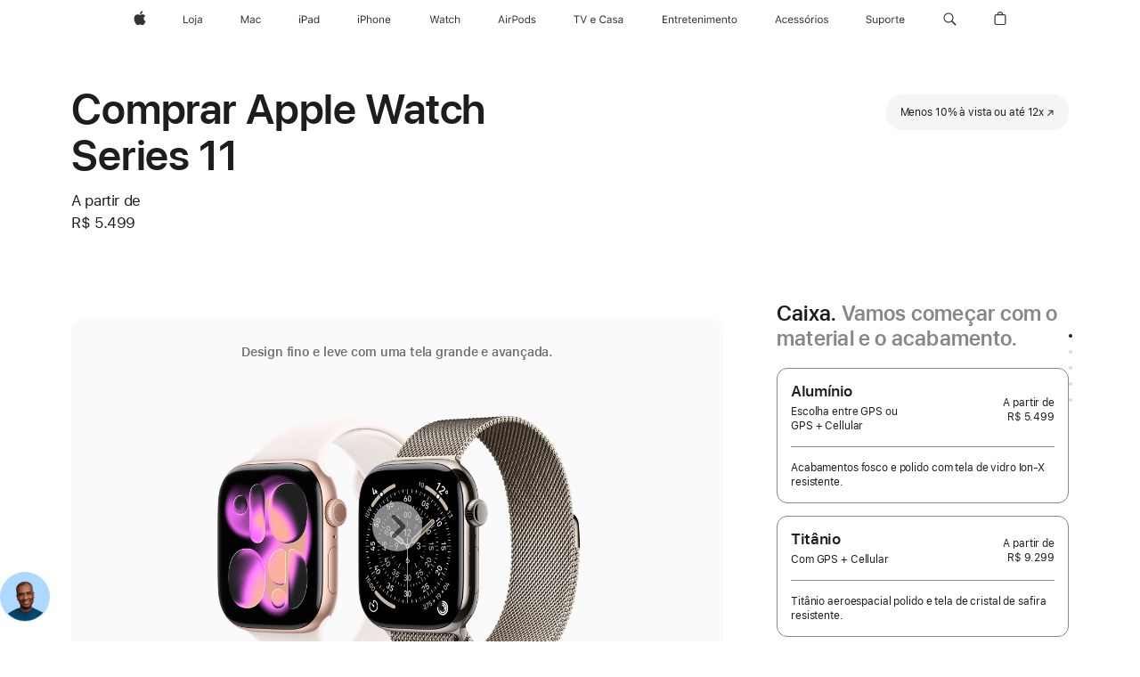

--- FILE ---
content_type: text/html;charset=utf-8
request_url: https://www.apple.com/br/shop/buy-watch/apple-watch
body_size: 80168
content:
<!DOCTYPE html>
<html  class="br pt pt-br amr nojs seg-consumer " lang="pt-BR" >
<head>


            <link rel="preconnect" href="https://store.storeimages.cdn-apple.com/4982/store.apple.com" crossorigin="anonymous">
            <link rel="dns-prefetch" href="https://store.storeimages.cdn-apple.com/4982/store.apple.com" crossorigin="anonymous">

            <link rel="preconnect" href="https://www.apple.com" crossorigin="anonymous">
            <link rel="dns-prefetch" href="https://www.apple.com" crossorigin="anonymous">

            <meta name="viewport" content="width=device-width, height=device-height, initial-scale=1" />
    <title>Comprar Apple Watch Series 11 - Apple (BR)</title>
    <meta charset="utf-8" />
    <meta http-equiv="X-UA-Compatible" content="IE=edge,chrome=1" />    
    <meta name="format-detection" content="telephone=no" />        
         <meta name="robots" content="max-image-preview:large" />
        <meta property="og:type" content="product" />
        <meta name="twitter:site" content="@apple" />
        <meta property="og:site_name" content="Apple (BR)" />
        <meta property="og:description" content="Comprar Apple Watch Series 11. Fino, leve e com uma tela grande e espetacular. Disponível com conexão celular e GPS. Compre em apple.com." />
        <meta property="og:url" content="https://www.apple.com/br/shop/buy-watch/apple-watch" />
        <meta property="og:locale" content="pt_BR" />
        <meta name="twitter:card" content="summary_large_image" />
        <meta property="og:image" content="https://store.storeimages.cdn-apple.com/1/as-images.apple.com/is/s11-case-unselect-gallery-1-202509_GEO_BR?wid=1200&amp;hei=630&amp;fmt=jpeg&amp;qlt=95&amp;.v=1756345107682" />
        <meta property="og:title" content="Comprar Apple Watch Series 11" />
    <meta name="description" content="Comprar Apple Watch Series 11. Fino, leve e com uma tela grande e espetacular. Disponível com conexão celular e GPS. Compre em apple.com." />
        
      
      
      <link rel="canonical" href="https://www.apple.com/br/shop/buy-watch/apple-watch" />
          <script  crossorigin="anonymous"> document.cookie = "as_sfa=Mnxicnxicnx8cHRfQlJ8Y29uc3VtZXJ8aW50ZXJuZXR8MHwwfDE; path=/; domain=apple.com; expires=Mon, 20-Jul-2026 09:27:06 GMT; Secure;"; </script>
			<script type="application/ld+json">{"@context":"https://schema.org","@type":"Product","name":"Apple Watch Series 11","url":"https://www.apple.com/br/shop/buy-watch/apple-watch","mainEntityOfPage":"https://www.apple.com/br/shop/buy-watch/apple-watch","offers":[{"@type":"AggregateOffer","lowPrice":5499.00,"highPrice":10499.00,"priceCurrency":"BRL","shippingDetails":{"@type":"OfferShippingDetails","shippingRate":{"@type":"MonetaryAmount","value":0,"currency":"BRL"}}}],"image":"https://store.storeimages.cdn-apple.com/1/as-images.apple.com/is/s11-case-unselect-gallery-1-202509_GEO_BR?wid=5120&hei=3280&fmt=jpeg&qlt=90&.v=1756345107682","description":"Comprar Apple Watch Series 11. Fino, leve e com uma tela grande e espetacular. Disponível com conexão celular e GPS. Compre em apple.com."}</script>
			<script type="application/ld+json">{"@context":"https://schema.org","@type":"BreadcrumbList","itemListElement":[{"@type":"ListItem","position":"1","item":{"@id":"https://www.apple.com/br/watch","url":"https://www.apple.com/br/watch","name":"Watch"}},{"@type":"ListItem","position":"2","name":"Comprar Apple Watch Series 11"}]}</script>
		<script type="application/ld+json">{"@context":"https://schema.org","@type":"FAQPage","mainEntity":[{"@type":"Question","name":"Como posso descobrir o tamanho da minha pulseira?","acceptedAnswer":{"@type":"Answer","text":"As pulseiras para Apple Watch estão disponíveis em uma variedade de estilos e tamanhos. Primeiro, é preciso escolher o tamanho da caixa e o estilo da pulseira para ver os tamanhos que estão disponíveis para a combinação. A pulseira que você escolher terá um tamanho mínimo e máximo de pulso. Para escolher o tamanho certo, recomendamos medir com precisão a circunferência do seu punho. Se você optar por um Apple Watch com pulseira esportiva, escolha primeiro o tamanho da caixa e, depois, o tamanho da pulseira. As pulseiras esportivas vêm em apenas um tamanho na caixa. Caso escolha uma pulseira loop solo ou loop solo trançada, você precisará do guia de tamanhos para descobrir seu tamanho exato. Como o tamanho dessas pulseiras mudou, use o guia atualizado mesmo que já tenha comprado uma pulseira. Ao comprar pulseiras loop solo, você pode usar as instruções passo a passo e o modelo para impressão ou objetos domésticos para descobrir o tamanho certo."}},{"@type":"Question","name":"Qual é a diferença entre GPS e GPS + Cellular?","acceptedAnswer":{"@type":"Answer","text":"Com o modelo GPS + Cellular, você fica em contato com as pessoas e as informações mais importantes para você usando apenas seu Apple Watch. Com um plano de dados celulares, você pode enviar e receber mensagens de texto, atender ligações, receber notificações e fazer streaming do Apple Music e do Apple Podcasts sem precisar do iPhone por perto.\nCom o modelo GPS, você precisa estar conectado ao iPhone por Bluetooth ou Wi-Fi para enviar e receber mensagens de texto, atender ligações e receber notificações. O GPS integrado não depende do seu iPhone para calcular distância, ritmo ou mapear o percurso dos seus exercícios. Saiba mais sobre conexão celular e quais operadoras são compatíveis com o Apple Watch(o link abre em uma nova janela)"}},{"@type":"Question","name":"Quais operadoras oferecem serviço de rede celular para Apple Watch?","acceptedAnswer":{"@type":"Answer","text":"Os planos de serviço variam de acordo com a operadora Nota de rodapé 1, mas muitas oferecem períodos de teste gratuitos ou especiais para o Apple Watch. Entre em contato com sua operadora para obter mais informações. Saiba mais sobre quais operadoras são compatíveis com o Apple Watch(o link abre em uma nova janela)"}},{"@type":"Question","name":"Quais modelos de iPhone são compatíveis com o Apple Watch?","acceptedAnswer":{"@type":"Answer","text":"O Apple Watch Ultra 3, o Apple Watch Series 11 e o Apple Watch SE 3 requerem iPhone 11 ou posterior com iOS 26 ou posterior. O Apple Watch só é compatível com o iPhone.  \nOs recursos estão sujeitos a mudanças. Alguns recursos, apps e serviços podem não estar disponíveis em todas as regiões ou idiomas.   Clique aqui para ver a lista completa (o link abre em uma nova janela)"}},{"@type":"Question","name":"É fácil transferir meus dados e configurar meu Apple Watch novo?","acceptedAnswer":{"@type":"Answer","text":"É fácil transferir seus dados e configurar seu Apple Watch novo, não importa se você fez a compra online ou em uma Apple Store. O Apple Watch faz backup do seu conteúdo automaticamente no iPhone para você poder restaurar o relógio a partir dele. E quando você faz backup do iPhone, os dados do Apple Watch são incluídos. Descubra, com a ajuda de um especialista Apple, todas as coisas incríveis que seu Apple Watch novo pode fazer. Quando o relógio for enviado, você receberá um convite para agendar uma sessão individual online gratuita para tirar suas dúvidas. Para aproveitar ao máximo o tempo, siga nossas instruções online e transfira seus dados para o Apple Watch novo antes da sessão. Aprenda a configurar seu Apple Watch novo e transferir seus dados para ele(o link abre em uma nova janela)"}},{"@type":"Question","name":"Quais são minhas opções de entrega? E quando vou receber meu pedido?","acceptedAnswer":{"@type":"Answer","text":"As estimativas de entrega variam de acordo com a disponibilidade do produto e a opção de envio que você escolher. Você verá a data de entrega final depois de fazer o pedido. O frete padrão é grátis para todos os pedidos online. Em São Paulo, os pedidos qualificados são enviados no dia seguinte.\nOs pedidos feitos em apple.com/br só podem ser enviados para o Brasil ou região. Acesse a loja online da região onde você quer que o produto seja entregue."}},{"@type":"Question","name":"Posso devolver o meu Apple Watch?","acceptedAnswer":{"@type":"Answer","text":"Sim. Se mudou de ideias e já não quer ficar com o Apple Watch, pode devolvê-lo. O Apple Watch devolvido tem de estar em bom estado e na embalagem original, com todos os acessórios, manuais e instruções. As devoluções estão sujeitas à Política de vendas e reembolsos da Apple.\nSaiba mais sobre devoluções, reembolsos e trocas(o link abre em uma nova janela)"}}]}</script>
		
	<script type="application/json" id="metrics">{"config":{"asMetrics":{"graffitiFeatures":["sectionEngagement","pageLoad"],"asMetricsFeatures":["sharedDataLayer"],"dataMule":"v1","storedEntryPointEnabled":true,"graffitiEnabled":true},"omniture":{"account":["applestoreww"],"trackingServer":"securemetrics.apple.com","internalDomains":["store.apple.com","secure.store.apple.com","secure1.store.apple.com","secure2.store.apple.com","epp.apple.com","secure1.epp.apple.com","storeint.apple.com","secure1.storeint.apple.com","www.apple.com"]},"global":{"cookieDomain":"apple.com"}},"data":{"node":"standard/home/shop_watch/family/apple_watch/select","pageName":"AOS: home/shop_watch/family/apple_watch/select","properties":{"isHomePage":false,"encryptedStoreId":"wPCTU77HXTCCYJTY9","serverName":"c6858000","characterSetForCountry":"UTF-8","currencyCode":"BRL","computedChannel":"AOS: Watch","storeSegmentVariable":"AOS: BR Consumer","storeFrontId":"503595","productsString":"apple_watch","eventType":"event55","computedCustomStoreName":"AOS: Brazil Consumer","langAttribute":"pt-br","evarDataNodesEnabled":true},"currency":"BRL","area":"shop","category":"apple_watch","sectionEngagement":[["[data-analytics-section='watch_cases-dimensionColor']","Case Finish"],["[data-analytics-section='tradein']","tradein"],["[data-analytics-section='watch_cases-dimensionCaseMaterial']","Case Material"],["[data-analytics-section='watch_cases-dimensionCaseSize']","Case size"],[".dd-watch-202409-fitness","fitness"],["[data-analytics-section='witb']","what’s in the box"],["[data-analytics-section='bandSize']","Band size"],["[data-analytics-section='applecare']","applecare"],["[data-analytics-section='bandCategories']","Band category"],["[data-analytics-section='watch_cases-dimensionConnection']","connectivity"],["[data-analytics-section='paymentOptions']","payment options"],["[data-analytics-section='buyflow-faq']","buyflow-faq"],[".dd-compare","compare"],["[data-analytics-section='summary']","summary"]],"buyflow":{"step":"select","lineOfBusiness":"watch","state":"cold","name":"apple_watch","dimensionOrder":[["watch_cases-dimensionCaseMaterial","watch_cases-dimensionCaseSize","watch_cases-dimensionConnection","watch_bands-dimensionColor","watch_bands-dimensionbandsize"]],"selectionOrder":[["watch_cases-dimensionCaseMaterial","watch_cases-dimensionCaseSize","watch_cases-dimensionConnection","watch_bands-dimensionColor","watch_bands-dimensionbandsize","tradeIn","payment","appleCare"]]}}}</script>
            <script type="application/json" id="graffiti-tags">[{"u":"","c":"sha256-h4hHMfW1aOWecH+ZudUuT/jQ3hARMakj8v0C0ePrgv0=","p":"100"},{"u":"","c":"sha256-4ZDkhD+rlR3dYpYnrBDs101Dio+hne709ceeZW8NOdc=","p":"100"},{"u":"","c":"sha256-HcMcuiGZ2Bl50LpStlpgd0rxPvHp7ozCM0RoB7bCeFM=","p":"100"},{"u":"","c":"sha256-RkQoe7XoUt/7TpFjHkSjlfDf6d0XmU6WeBm7E0lSHXk=","p":"100"}]</script>
    
    
    <link rel="image_src" href="https://store.storeimages.cdn-apple.com/1/as-images.apple.com/is/watch-og-image-202509_GEO_BR?wid=400&amp;hei=400&amp;fmt=jpeg&amp;qlt=90&amp;.v=VnlNdElqU0IrM0h4T3F6T2UwOG82dk5pa0RCdGhKQWtmUGJ4UjhxblhWK3dFa0VSTUdtalp5em5HUHRaQ2NaeU14MXJScFRZN3Y5OWZsRXVrN1k4cFJKOVo1aG1CcXIxanEzNEpMdzkvN1k" />

            <script crossorigin="anonymous">
                     if (/(iPhone|iPod).*OS ([6-9]|[1-9][0-9]).*AppleWebKit.*Mobile.*Safari/.test(navigator.userAgent)) {
                       var headNode = document.getElementsByTagName("head")[0];
var sbNode = document.createElement('meta');
var url = decodeURI("https://www.apple.com/br/shop/buy-watch/apple-watch");
var ses = "; " + document.cookie;
var sesParts = ses.split("; s_vi=");
ses = sesParts.length == 2 ? sesParts.pop().split(";").shift() : '';
if (ses !== '') {
    url += url.indexOf('?') >= 0 ? '&' : '?';
    url += 'ses=' + encodeURI(ses);
}
sbNode.name = 'apple-itunes-app';
sbNode.content = 'app-id=375380948, app-argument=' + url;
headNode.appendChild(sbNode);

                     }
                    else if (/(iPad).*OS ([6-9]|[1-9][0-9]).*AppleWebKit.*Mobile.*Safari/.test(navigator.userAgent)) {
                      var headNode = document.getElementsByTagName("head")[0];
var sbNode = document.createElement('meta');
var url = decodeURI("https://www.apple.com/br/shop/buy-watch/apple-watch");
var ses = "; " + document.cookie;
var sesParts = ses.split("; s_vi=");
ses = sesParts.length == 2 ? sesParts.pop().split(";").shift() : '';
if (ses !== '') {
    url += url.indexOf('?') >= 0 ? '&' : '?';
    url += 'ses=' + encodeURI(ses);
}
sbNode.name = 'apple-itunes-app';
sbNode.content = 'app-id=375380948, app-argument=' + url;
headNode.appendChild(sbNode);

                    }
            </script>



        


<script>
window.apple = window.apple || {};
    apple.buyFlowVersionId = "v10";
    apple.buyFlowFirstStep = true;
    apple.buyFlowExpiry = 28800000;
    apple.buyFlowPath = "/br/shop/buy-watch/apple-watch";
</script>


        

<script>
    window.asBuyFlow = window.asBuyFlow || {};
    window.asBuyFlow.sfa = 'br';

    window.asBuyFlow.storageConfig = {
        genericPath: '/' + window.asBuyFlow.sfa + (window.apple && window.apple.buyFlowPath
            ? window.apple.buyFlowPath : (window.location.pathname + '/generic'))
    }
</script>

                        <link rel="preload" as="image" href="https://store.storeimages.cdn-apple.com/1/as-images.apple.com/is/s10-case-unselect-gallery-1-202409_GEO_BR?wid=5120&hei=3280&fmt=p-jpg&qlt=80&.v=T1poMzZuRzBxQ1RzQmhMUHprUE5LYzNWK01TMHBhR0pZcm42OHQ2ODBjV3Yvb2haVjVSQ1lyQWxQbkgyUzFNWmZvSGF2dFhlaXl5ZzZDVTRMdEVvNldmalN5dlRpR2R3QUc1RGJwYllnWmhPOWJXUVdNeEdjU09GMnUwY0pBOEI">


            	<script crossorigin="anonymous">
		window.asUnsupportedBrowserUrl = "https://www.apple.com/br/shop/unsupported";
	</script>


<script crossorigin="anonymous">
	//replace nojs class with js on html element
	(function(html){
		html.className = html.className.replace(/\bnojs\b/,'js')
	})(document.documentElement);

	// add metric shim
	window.s = {
		t: () => {},
		tl: () => {},
		clearVars: () => {},
		pageName: 'disabled',
		disabled: true
	};
</script>

    
            <link data-srs rel="stylesheet" href="https://store.storeimages.cdn-apple.com/4982/store.apple.com/static-resources/rs-globalelements-2.20.0-e0ef1/dist/ac-globalnav.css" media="screen, print"  />




        <link data-srs rel="stylesheet" href="https://store.storeimages.cdn-apple.com/4982/store.apple.com/static-resources/rs-external-1.68.1-ed939/dist/br/external.css" media="screen, print"  />
        <link data-srs rel="stylesheet" href="https://store.storeimages.cdn-apple.com/4982/store.apple.com/static-resources/rs-vendor-1.31.0-51e19/dist/common-css@1.2.0/dist/common.css" media="screen, print"  />
        <link data-srs rel="stylesheet" href="https://store.storeimages.cdn-apple.com/4982/store.apple.com/static-resources/rs-watch-3.13.5-c936a/dist/step1evolution.css" media="screen, print"  />

        <link data-srs rel="stylesheet" href="https://www.apple.com/wss/fonts?families=SF+Pro,v3:200,300,400,500,600|SF+Pro+Icons,v3|Apple+Monochrome+Emoji,v3|Apple+Monochrome+Emoji+Ind,v2|Graphik,v1"  />

    


<link rel="stylesheet" href="https://store.storeimages.cdn-apple.com/4982/store.apple.com/shop/Catalog/regional/amr/css/aos-overrides.css" media="screen, print" />

<link rel="stylesheet" href="https://store.storeimages.cdn-apple.com/4982/store.apple.com/shop/Catalog/global/css/dd/buy-flow/watch.css" media="screen, print" />
<link rel="stylesheet" href="https://store.storeimages.cdn-apple.com/4982/store.apple.com/shop/Catalog/global/css/web/fee/buy-flow/watch/as-watch-step1.css" media="screen, print" />

	<script crossorigin="anonymous">
		window.irOn=true;
	</script>

    <script crossorigin="anonymous">
        window.ECHO_CONFIG = {
            metadata: {
                environment: "",
                format: "common",
                fmt: "common",
                region: "amr",
                country: "BR",
                sf: "br",
                segment: "Consumer",
                locale: "pt-br",
                referer: document.referrer,
                node: "standard/home/shop_watch/family/apple_watch/select",
                pageResource: "watch-3",
                feature: "step1evolution",
                targetEnabled: "false"
            },
            config: {
                "pageViewId": Math.random().toString(36).substring(2, 12) + '-' + Date.now().toString(36),
                "app": "com.apple.www.Store",
                "delaySendingPageViewDataMS": 500,
                "nonEssentialEventSampleRatePct": 0.1,
                "altTextEventSampleRatePct": 1.0,
                "customEventSampleRatePct": 25.0,
                "interactionEventSampleRatePct": 100.0,
                "performanceMeasureEventSampleRatePct": 5.0,
                "performanceNowEventSampleRatePct": 65.0,
                "resourceEventSampleRatePct": 5.0,
                "rumEventSampleRatePct": 25.0,
                "performanceMeasurePollingIntervalMS": 1000,
                "performanceMeasuresToReport": "".split(','),
                "resourceDisallowedResourceList": "securemetrics.apple.com".split(','),
                "resourcePollingIntervalMS": 2001,
                "sendErrors": true,
                "sendPageViewData": true,
                "sendResourceData":  true,
                "url": "https://xp.apple.com/report/2/xp_aos_clientperf,/shop/mdp/api/echo",
                "echoSubDomainName": "https://www.apple.com",
                "passiveEventIngestionUrl": "https://xp.apple.com/report/2/xp_aos_clientperf",
                "criticalEventIngestionUrl": "/shop/mdp/api/echo",
                "sendLoggingData": true,
                "eventListeners": null || {},
                "preLoadErrors": []
            }
        };

        window.ECHO_CONFIG.config.preLoadErrorListener = window.addEventListener('error', (event) => {
            window.ECHO_CONFIG.config.preLoadErrors.push(event);
        });

        window.AS_LOG_LEVEL = "ERROR";
    </script>


    
        <script data-srs

            src="https://store.storeimages.cdn-apple.com/4982/store.apple.com/static-resources/rs-external-1.68.1-ed939/dist/unsupportedBrowser.min.js"


         nomodule crossorigin="anonymous" integrity="sha384-xA4aSWL+MVd9UwGaciKIe6Ws2in1+cSOXfCZ/KgWWJeJ1eBDhPaftM2S97id4HfU"></script>
        <script data-srs

            src="https://store.storeimages.cdn-apple.com/4982/store.apple.com/static-resources/rs-echo-3.30.0-4f384/dist/echo.min.js"


         async crossorigin="anonymous" type="module" integrity="sha384-57kiFvsJ04kQkvJLsrJE9W6XZak+iSEPGJQnsO/qAdQJUo1Va2/XR8OWd9gD/K+B"></script>
        <script data-srs

            src="https://store.storeimages.cdn-apple.com/4982/store.apple.com/static-resources/rs-external-1.68.1-ed939/dist/external.js"


         crossorigin="anonymous" integrity="sha384-7UgHstVfwyQwDgXfwurVWh+HWOaKwNIYeZ5LVRPd7ydcPqb6tijs/y8E86ncDJSW"></script>
        <script data-srs

            src="https://store.storeimages.cdn-apple.com/4982/store.apple.com/static-resources/rs-external-1.68.1-ed939/dist/log.js"


         crossorigin="anonymous" integrity="sha384-LLtjA+VZTCx6UvMkbBiY8rm4va9KSPyu1dR1l67jFCnp/Kyuuf2KbM00MtPKB5zQ"></script>
        <script data-srs

            src="https://store.storeimages.cdn-apple.com/4982/store.apple.com/static-resources/rs-vendor-1.31.0-51e19/dist/adobe-appmeasurement@2.23.0/third-party/js/AppMeasurement.js"


         crossorigin="anonymous" integrity="sha384-F1AYDcGm0yYcO+ZUQ5n1Anuylmy4hDT+UjPesrQBpHh8174rgghpI9rMLgq1vgfs"></script>
        <script data-srs

            src="https://store.storeimages.cdn-apple.com/4982/store.apple.com/static-resources/rs-analytics-1.7.3-5b6dd/dist/analytics.js"


         crossorigin="anonymous" integrity="sha384-5AQ8BMKfJpk7nVx67WYjdUzasBP+D2B7GsYw8DhniTkok4bUCNu+8mol+sQJOgLk"></script>
        <script data-srs

            src="https://store.storeimages.cdn-apple.com/4982/store.apple.com/static-resources/rs-vendor-1.31.0-51e19/dist/lodash@4.17.21/lodash.min.js"


         crossorigin="anonymous" integrity="sha384-H6KKS1H1WwuERMSm+54dYLzjg0fKqRK5ZRyASdbrI/lwrCc6bXEmtGYr5SwvP1pZ"></script>
        <script data-srs

            src="https://store.storeimages.cdn-apple.com/4982/store.apple.com/static-resources/rs-vendor-1.31.0-51e19/dist/react@18.2.0/umd/react.production.min.js"


         crossorigin="anonymous" integrity="sha384-tMH8h3BGESGckSAVGZ82T9n90ztNXxvdwvdM6UoR56cYcf+0iGXBliJ29D+wZ/x8"></script>
        <script data-srs

            src="https://store.storeimages.cdn-apple.com/4982/store.apple.com/static-resources/rs-vendor-1.31.0-51e19/dist/react-dom@18.2.0/umd/react-dom.production.min.js"


         crossorigin="anonymous" integrity="sha384-bm7MnzvK++ykSwVJ2tynSE5TRdN+xL418osEVF2DE/L/gfWHj91J2Sphe582B1Bh"></script>
        <script data-srs

            src="https://store.storeimages.cdn-apple.com/4982/store.apple.com/static-resources/rs-watch-3.13.5-c936a/dist/step1evolution.js"


         crossorigin="anonymous" integrity="sha384-BK5lMGLR9yLeMRrM020+m3TyuDt5LYmjlRs3+KNNzaMsY5Grf3Pk8d/SY4ELEu+A"></script>

        <script data-srs src="https://store.storeimages.cdn-apple.com/4982/store.apple.com/static-resources/rs-globalelements-2.20.0-e0ef1/dist/ac-globalnav.umd.js" defer crossorigin="anonymous" integrity="sha384-2VfvJpAfs3Z/4i+I+F4Ygb84rD642EhD4Xovy+V0ynqTvl2DUapTR3OqN+/Q2Gao"></script>
    <script data-srs src="https://store.storeimages.cdn-apple.com/4982/store.apple.com/static-resources/rs-globalelements-2.20.0-e0ef1/dist/globalelements.js" crossorigin="anonymous" integrity="sha384-Vd4M0TI5DAjH73dnM/hI4oN/2/mxN9SrrUwWVLjAtD3r4q5hE2DcNVMnjkwpAinh"></script>








    


        <script id="shldVerify" type="module" crossorigin="anonymous" src="/shop/shld/v1/verify.js" integrity="sha384-ks5BFNp9vK3a6D/0EnZWJmYLnvFIKqx9dh3gsx67abkqD22O3pf42MkW90VxN8TP"></script>
        <script crossorigin="anonymous">
            window.shldConfig= {
                isEnabled: true
            };
        </script>

    <script crossorigin="anonymous">
        (function () {
            const logger = typeof window.Log === "function" ? window.Log("pixel") : window.console;

            try {
                function sanitizeAndNormalizePathname(pathname) {
                    let newPathname = pathname;
                    let decodedPathname;

                    try {
                        decodedPathname = decodeURIComponent(pathname);
                    } catch (error) {
                        decodedPathname = pathname;
                    }

                    // first handle /storepickup and /<sf>/storepickup
                    if (decodedPathname.includes('/storepickup')) {
                        newPathname = '/storepickup';
                    }

                    // then handle /store and /<sf>/store
                    else if (decodedPathname.includes('/store')) {
                        const base = '/store';
                        const path = decodedPathname.split('/store')[1];
                        newPathname = `${base}${path}`;
                    }

                    // handle /search and /<sf>/search
                    else if (decodedPathname.includes('/search')) {
                        newPathname = '/search';
                    }

                    // handle /giftcard and /<sf>/giftcard
                    else if (decodedPathname.includes('/giftcard')) {
                        newPathname = '/giftcard';
                    }

                    // handle /shop/bag/saved_bag and /<sf>/shop/bag/saved_bag
                    else if (decodedPathname.includes('/shop/bag/saved_bag')) {
                        const base = '/shop/bag/saved_bag';
                        newPathname = `${base}`;
                    }

                    // handle /shop/order and /<sf>/shop/order
                    else if (decodedPathname.includes('/shop/bag')) {
                        const base = '/shop/bag';
                        newPathname = `${base}`;
                    }

                    // handle /shop/order and /<sf>/shop/order
                    else if (decodedPathname.includes('/shop/pdpAddToBag')) {
                        const base = '/shop/pdpAddToBag';
                        newPathname = `${base}`;
                    }

                    // handle /shop/order and /<sf>/shop/order
                    else if (decodedPathname.includes('/shop/order')) {
                        const base = '/shop/order';
                        const path = decodedPathname
                            .split(base)[1]
                            .replace(/\d/g, '0')
                            .replace(/[\w.-]+@[\w.-]+\.\w+/g, 'user@example.com');
                        newPathname = `${base}${path}`;
                    }

                    // handle /shop/recap and /<sf>/shop/recap
                    else if (decodedPathname.includes('/shop/recap')) {
                        const base = '/shop/recap';
                        newPathname = `${base}`;
                    }

                    // handle /shop/start and /<sf>/shop/start
                    else if (decodedPathname.includes('/shop/start')) {
                        const base = '/shop/start';
                        newPathname = `${base}`;
                    }

                    // handle /shop/confirm and /<sf>/shop/confirm
                    else if (decodedPathname.includes('/shop/confirm')) {
                        const base = '/shop/confirm';
                        newPathname = `${base}`;
                    }

                    // handle /shop/posThankYou and /<sf>/shop/posThankYou
                    else if (decodedPathname.includes('/shop/posThankYou')) {
                        const base = '/shop/posThankYou';
                        newPathname = `${base}`;
                    }

                    // handle /shop/yoursaves and /<sf>/shop/yoursaves
                    else if (decodedPathname.includes('/shop/yoursaves')) {
                        const base = '/shop/yoursaves';
                        newPathname = `${base}`;
                    }

                    // handle /shop and /<sf>/shop
                    else if (decodedPathname.includes('/shop')) {
                        const base = '/shop';
                        const path = decodedPathname.split('/shop')[1];
                        newPathname = `${base}${path}`;
                    }

                    // handle %
                    if (newPathname.includes('%')) {
                        newPathname = newPathname.split('%')[0];
                    }

                    return newPathname;
                }

                function getSanitizedLocation(location) {
                    if (!location) {
                        return {};
                    }
                    const newLocation = new URL(location);
                    if (newLocation.protocol.startsWith('http')) {
                        return newLocation;
                    }
                    newLocation.pathname = 'pathname';
                    return newLocation;
                }

                function getAosSanitizedLocation(location) {
                    const sanitizedLocation = getSanitizedLocation(location);

                    const normalizedPath = sanitizeAndNormalizePathname(sanitizedLocation.pathname);

                    sanitizedLocation.hash = '';
                    sanitizedLocation.href = `${sanitizedLocation.protocol}//${sanitizedLocation.host}${normalizedPath}`;
                    sanitizedLocation.password = '';
                    sanitizedLocation.pathname = normalizedPath;
                    sanitizedLocation.search = '';

                    return sanitizedLocation;
                }

                const sanitizedLocation = getAosSanitizedLocation(window.location);

                function getPageShopPath(pathname) {
                    let newPathname = pathname;

                    // handle /shop/product and /<sf>/shop/product
                    if (newPathname.includes('/shop/product')) {
                        const base = '/shop/product';
                        newPathname = `${base}`;
                    }

                    const pathElements = newPathname.split('/');

                    if (pathElements.length <= 5) {
                        return newPathname;
                    }

                    return pathElements.slice(0, 4).join('/');
                }

                const pageViewId = window.ECHO_CONFIG && window.ECHO_CONFIG.config && window.ECHO_CONFIG.config.pageViewId;
                const referrer = document.referrer.includes('apple.com') ? getAosSanitizedLocation(document.referrer).href : document.referrer;
                const host = sanitizedLocation.host;
                const pageHostname = sanitizedLocation.hostname;
                const pagePathname = sanitizedLocation.pathname;
                const pageUrl = sanitizedLocation.href;
                const pageShopPath = getPageShopPath(sanitizedLocation.pathname);
                const recordTime=Date.now();
                const src = `https://www.apple.com/shop/mdp/echo/echo.png?pageViewId=${pageViewId}&recordTime=${recordTime}&referrer=${referrer}&referer=${referrer}&host=${host}&pageHostname=${pageHostname}&pageUrl=${pageUrl}&pagePathname=${pagePathname}&pageShopPath=${pageShopPath}&eventType=pageview&environment=&format=common&region=amr&country=BR&sf=br&segment=Consumer&locale=pt-br&node=standard/home/shop_watch/family/apple_watch/select&pageResource=watch-3&feature=step1evolution`;
                const pixelScript = document.createElement("img");

                pixelScript.setAttribute("src", src);
            } catch (e) {
                logger.error(e);
            }
        })();
    </script>

    <noscript>
        <img src="https://www.apple.com/shop/mdp/echo/echo.png?pageViewId=no-js&recordTime=no-js&referrer=no-js&referer=no-js&host=no-js&pageHostname=no-js&pageUrl=no-js&pagePathname=no-js&pageShopPath=no-js&eventType=pageview&environment=&format=common&region=amr&country=BR&sf=Consumer&segment=Consumer&locale=pt-br&node=standard/home/shop_watch/family/apple_watch/select&pageResource=watch-3&feature=step1evolution" width="1" height="1" />
    </noscript>



        <script crossorigin="anonymous">
            window.dynamicFootnotesConfig = {
                dynamicSymbols: ["<sup>±</sup>","<sup>±±</sup>","°","°°","<sup>※</sup>","<sup>※※</sup>","<sup>a</sup>","<sup>b</sup>"],
                selector: "div.footnotes",
                footnoteElementType: "p",
                footnoteElementDataAttr: "data-dynamic-footnote",
                placeholderRegex: /{footnote\.(.*?)}/g,
                placeholderIdFindFn: function (str) {
                    return str.split(".")[1].split("}")[0]
                },
                symbolCache: {},
                nextSymbolIndex: 0
            };
        </script>

        <script crossorigin="anonymous">
            window.dynamicHashConfig = {
                // should match something like '__hash__'
                placeholderRegex: /__hash__/g,
            };

            window.dcpConfig = {
                mzoneUrl: "/br/shop/personalization",
                mzoneParamPrefix: "mz",
                moduleBaseUrl: "/br/shop/content-module",
                timeoutMS: 2000,
                enabled: true,
                mzoneIdList: [],
                mzoneMap: {},
                dataAttr: 'data-mzone',
                dynamicDataAttr: 'data-mzone-dynamic-content',
                acStatusConfigGetter: function () {
                    var acConfig = window.acSetup;

                    if (!acConfig) {
                        return false;
                    }

                    return {
                        merchantIdentifier: acConfig.merchantIdentifier || '',
                        signature: acConfig.signature || '',
                        signedFields: acConfig.signedFields || null
                    };
                },
                analytics: {
                    attributesToAddToModules: [
                        { key: "role", value: "listitem", type: "string" },
                        { key: "data-rule-id", value: "ruleId", type: "moduleProperty" },
                        { key: "data-module-id", value: "moduleId", type: "moduleProperty" }
                    ],
                    selectorsToIgnore: [".dcp-module-hook", "style", "script", "noscript"],
                }
            };
        </script>



                        <script src="https://graffiti-tags.apple.com/public/aos/prod/ucp6/h4hHMfW1aOWecH_ZudUuT-jQ3hARMakj8v0C0ePrgv0.js" integrity="sha256-h4hHMfW1aOWecH+ZudUuT/jQ3hARMakj8v0C0ePrgv0=" crossorigin="anonymous"></script>
            <script src="https://graffiti-tags.apple.com/public/aos/prod/ucp6/4ZDkhD_rlR3dYpYnrBDs101Dio_hne709ceeZW8NOdc.js" integrity="sha256-4ZDkhD+rlR3dYpYnrBDs101Dio+hne709ceeZW8NOdc=" crossorigin="anonymous"></script>
            <script src="https://graffiti-tags.apple.com/public/aos/prod/ucp6/HcMcuiGZ2Bl50LpStlpgd0rxPvHp7ozCM0RoB7bCeFM.js" integrity="sha256-HcMcuiGZ2Bl50LpStlpgd0rxPvHp7ozCM0RoB7bCeFM=" crossorigin="anonymous"></script>
            <script src="https://graffiti-tags.apple.com/public/aos/prod/ucp6/RkQoe7XoUt-7TpFjHkSjlfDf6d0XmU6WeBm7E0lSHXk.js" integrity="sha256-RkQoe7XoUt/7TpFjHkSjlfDf6d0XmU6WeBm7E0lSHXk=" crossorigin="anonymous"></script>


            <script crossorigin="anonymous">
    window.chatConfig = {"chat":{"page":[{"name":"WEB_CHAT_COUNTRY","value":"br"},{"name":"WEB_CHAT_LANGUAGE","value":"pt"},{"name":"WEB_CHAT_ORDERNUMBER","value":null},{"name":"WEB_CHAT_GEO","value":"amr"},{"name":"WEB_CHAT_SEGMENT","value":"consumer"},{"name":"WEB_CHAT_SECTION","value":"product selection"},{"name":"WEB_CHAT_SUBSECTION","value":"select"},{"name":"WEB_CHAT_REFER","value":null},{"name":"WEB_CHAT_APP","value":"AOS"},{"name":"WEB_CHAT_PAGE","value":"AOS: home/shop_watch/family/apple_watch/select"},{"name":"url","value":"https://contactretail.apple.com"}]}};
</script>



    

<script crossorigin="anonymous">
	if(!/dssid2/.test(document.cookie) || !/as_dc/.test(document.cookie)) {
		document.addEventListener('DOMContentLoaded', () => {
			const ie = document.createElement("IMG");
			ie.src = '/br/shop/dc';
			ie.width = 1;
			ie.height = 1;
			ie.style.display = "none";
			ie.alt = "";
			document.body.appendChild(ie);
		});
	}
</script>


    


</head>

    <body  class="product-decision black-opaque as-theme-light-heroimage watch">
            <div class="metrics">
            <noscript>
        <img src="https://securemetrics.apple.com/b/ss/applestoreww/1/H.8--NS/0?pageName=No-Script:AOS%3A+home%2Fshop_watch%2Ffamily%2Fapple_watch%2Fselect" height="1" width="1" alt=""/>
    </noscript>


        
        	<script></script>


        
        
    <script crossorigin="anonymous">
            if (window.asMetrics && window.asMetrics.initialize) {
                window.asMetrics.initialize();
            }
    </script>


    </div>




<script crossorigin="anonymous">
	if(!/dssid2/.test(document.cookie) || !/as_dc/.test(document.cookie)) {
		document.addEventListener('DOMContentLoaded', () => {
			const ie = document.createElement("IMG");
			ie.src = '/br/shop/dc';
			ie.width = 1;
			ie.height = 1;
			ie.style.display = "none";
			ie.alt = "";
			document.body.appendChild(ie);
		});
	}
</script>




        <div id="page">
<img src="/br/shop/beacon/atb" class="ir visuallyhidden" alt="" width="1" height="1"  />
            


    <script id="aos-gn-links" type="application/json">
    {  "educationrouting" : "https://www.apple.com/br/shop/browse/home/education_routing",  "special_deals" : "https://www.apple.com/br/shop/refurbished",  "buy_iphone/iphone_se" : "https://www.apple.com/br/iphone",  "buy_mac" : "https://www.apple.com/br/shop/buy-mac",  "edu_store" : "https://www.apple.com/br-edu/store",  "order/list" : "https://secure.store.apple.com/br/shop/order/list",  "buy_airtag/airtag" : "https://www.apple.com/br/shop/browse/home/shop_airtag/family/airtag",  "buy_watch" : "https://www.apple.com/br/shop/buy-watch",  "ipad/keyboards" : "https://www.apple.com/br/shop/ipad/accessories/keyboards",  "ipad/accessories" : "https://www.apple.com/br/shop/ipad/accessories",  "accessories/all_accessories/made_by_apple" : "https://www.apple.com/br/shop/accessories/all/made-by-apple",  "watch/bands" : "https://www.apple.com/br/shop/watch/bands",  "buy_homepod/homepod_mini" : "https://www.apple.com/br/shop/homepod/family/homepod-mini",  "eppstore/veteransandmilitary" : "https://www.apple.com/br/",  "studio/apple_watch" : "https://www.apple.com/br/shop/studio/apple-watch?fae=true",  "payment_plan" : "https://www.apple.com/br/shop/browse/finance/PaypalFinancingLandingPage",  "buy_homepod/homepod" : "https://www.apple.com/br/shop/homepod/family/homepod",  "buy_tv/apple_tv_4k" : "https://www.apple.com/br/shop/tv/family/apple-tv-4k",  "trade_in" : "https://www.apple.com/br/shop/trade-in",  "mac/accessories" : "https://www.apple.com/br/shop/mac/accessories",  "accessories/all_accessories/beats_featured" : "https://www.apple.com/br/shop/accessories/all/beats-featured",  "buy_iphone/carrier_offers" : "https://www.apple.com/br/shop/buy-iphone/carrier-offers",  "store" : "https://www.apple.com/br/store",  "watch/accessories" : "https://www.apple.com/br/shop/watch/accessories",  "buy_ipad" : "https://www.apple.com/br/shop/buy-ipad",  "buy_iphone" : "https://www.apple.com/br/shop/buy-iphone",  "smart_home/accessories" : "https://www.apple.com/br/shop/smart-home/accessories",  "buy_iphone/iphone_12" : "https://www.apple.com/br/iphone",  "buy_iphone/iphone_13" : "https://www.apple.com/br/iphone",  "product/MW5G3" : "/br/shop/product/mw5g3bz/a/siri-remote",  "iphone/accessories" : "https://www.apple.com/br/shop/iphone/accessories",  "buy_accessories" : "https://www.apple.com/br/shop/accessories/all"}
    </script>


            <meta name="aos-gn-template" content="2.18.1-SNAPSHOT - Tue Jul 22 2025 12:19:03 GMT-0700 (Pacific Daylight Time)" />
            <meta name="globalnav-store-key" content="SJHJUH4YFCTTPD4F4" />
            <meta name="globalnav-search-field[action]" content="/br/search" />
            <meta name="globalnav-submenus-enabled" content="true" data-ff-enabled data-cms />
            <meta name="globalmessage-segment-redirect" content="true" data-cms />
            <meta name="globalnav-search-suggestions-enabled" content="true" data-cms />
            <meta name="globalnav-bag-flyout-enabled" content="true" data-cms />





















































<div id="globalheader">
  <aside id="globalmessage-segment" lang="pt-BR" dir="ltr" class="globalmessage-segment">
    <ul class="globalmessage-segment-content" data-strings="{&quot;view&quot;:&quot;Página inicial da loja de {%STOREFRONT%}&quot;,&quot;segments&quot;:{&quot;smb&quot;:&quot;Página inicial da Loja Corporativa&quot;,&quot;eduInd&quot;:&quot;Página inicial da Loja Educacional&quot;,&quot;other&quot;:&quot;Página inicial da Loja&quot;},&quot;exit&quot;:&quot;Sair&quot;}"></ul>
  </aside>
  <nav id="globalnav" lang="pt-BR" dir="ltr" aria-label="Global" data-analytics-element-engagement-start="globalnav:onFlyoutOpen" data-analytics-element-engagement-end="globalnav:onFlyoutClose" data-store-api="https://www.apple.com/br/shop/bag/status" data-analytics-activitymap-region-id="global nav" data-analytics-region="global nav" class="globalnav no-js">
    <div class="globalnav-content">
      <div class="globalnav-item globalnav-menuback">
        <button class="globalnav-menuback-button" aria-label="Menu principal">
          <span class="globalnav-chevron-icon"><svg height="48" viewbox="0 0 9 48" width="9" xmlns="http://www.w3.org/2000/svg">
              <path d="m1.5618 24.0621 6.5581-6.4238c.2368-.2319.2407-.6118.0088-.8486-.2324-.2373-.6123-.2407-.8486-.0088l-7 6.8569c-.1157.1138-.1807.2695-.1802.4316.001.1621.0674.3174.1846.4297l7 6.7241c.1162.1118.2661.1675.4155.1675.1577 0 .3149-.062.4326-.1846.2295-.2388.2222-.6187-.0171-.8481z"></path></svg></span>
        </button>
      </div>
      <ul id="globalnav-list" class="globalnav-list">
        <li data-analytics-element-engagement="globalnav hover - apple" class="globalnav-item globalnav-item-apple">
          <a href="https://www.apple.com/br/" data-globalnav-item-name="apple" data-analytics-title="apple home" aria-label="Apple" class="globalnav-link globalnav-link-apple" data-autom="gn_apple"><span class="globalnav-image-regular globalnav-link-image"><svg height="44" viewbox="0 0 14 44" width="14" xmlns="http://www.w3.org/2000/svg">
                <path d="m13.0729 17.6825a3.61 3.61 0 0 0 -1.7248 3.0365 3.5132 3.5132 0 0 0 2.1379 3.2223 8.394 8.394 0 0 1 -1.0948 2.2618c-.6816.9812-1.3943 1.9623-2.4787 1.9623s-1.3633-.63-2.613-.63c-1.2187 0-1.6525.6507-2.644.6507s-1.6834-.9089-2.4787-2.0243a9.7842 9.7842 0 0 1 -1.6628-5.2776c0-3.0984 2.014-4.7405 3.9969-4.7405 1.0535 0 1.9314.6919 2.5924.6919.63 0 1.6112-.7333 2.8092-.7333a3.7579 3.7579 0 0 1 3.1604 1.5802zm-3.7284-2.8918a3.5615 3.5615 0 0 0 .8469-2.22 1.5353 1.5353 0 0 0 -.031-.32 3.5686 3.5686 0 0 0 -2.3445 1.2084 3.4629 3.4629 0 0 0 -.8779 2.1585 1.419 1.419 0 0 0 .031.2892 1.19 1.19 0 0 0 .2169.0207 3.0935 3.0935 0 0 0 2.1586-1.1368z"></path></svg></span><span class="globalnav-image-compact globalnav-link-image"><svg height="48" viewbox="0 0 17 48" width="17" xmlns="http://www.w3.org/2000/svg">
                <path d="m15.5752 19.0792a4.2055 4.2055 0 0 0 -2.01 3.5376 4.0931 4.0931 0 0 0 2.4908 3.7542 9.7779 9.7779 0 0 1 -1.2755 2.6351c-.7941 1.1431-1.6244 2.2862-2.8878 2.2862s-1.5883-.734-3.0443-.734c-1.42 0-1.9252.7581-3.08.7581s-1.9611-1.0589-2.8876-2.3584a11.3987 11.3987 0 0 1 -1.9373-6.1487c0-3.61 2.3464-5.523 4.6566-5.523 1.2274 0 2.25.8062 3.02.8062.734 0 1.8771-.8543 3.2729-.8543a4.3778 4.3778 0 0 1 3.6822 1.841zm-6.8586-2.0456a1.3865 1.3865 0 0 1 -.2527-.024 1.6557 1.6557 0 0 1 -.0361-.337 4.0341 4.0341 0 0 1 1.0228-2.5148 4.1571 4.1571 0 0 1 2.7314-1.4078 1.7815 1.7815 0 0 1 .0361.373 4.1487 4.1487 0 0 1 -.9867 2.587 3.6039 3.6039 0 0 1 -2.5148 1.3236z"></path></svg></span><span class="globalnav-link-text">Apple</span></a>
        </li>
        <li class="globalnav-item globalnav-menu" data-topnav-flyout-item="menu" data-topnav-flyout-label="Menu" role="none">
          <div class="globalnav-flyout" data-topnav-flyout="menu">
            <div class="globalnav-menu-list">
              <div data-analytics-element-engagement="globalnav hover - store" class="globalnav-item globalnav-item-store globalnav-item-menu">
                <ul class="globalnav-submenu-trigger-group" role="none">
                  <li class="globalnav-submenu-trigger-item">
                    <a href="/br/store" data-globalnav-item-name="store" data-topnav-flyout-trigger-compact="" data-analytics-title="store" data-analytics-element-engagement="hover - store" aria-label="Loja" class="globalnav-link globalnav-submenu-trigger-link globalnav-link-store" data-autom="gn_store"><span class="globalnav-link-text-container"><span class="globalnav-image-regular globalnav-link-image"><svg height="44" viewbox="0 0 21 44" width="21" xmlns="http://www.w3.org/2000/svg">
                            <path d="m5.1328 25.9914h-5.1328v-8.4551h1.0547v7.5059h4.0781zm.8237-3.1582c0-2.0332 1.1133-3.2695 2.9121-3.2695s2.9121 1.2363 2.9121 3.2695c0 2.0273-1.1133 3.2695-2.9121 3.2695s-2.9121-1.2422-2.9121-3.2695zm4.7813 0c0-1.5-.6738-2.3613-1.8691-2.3613s-1.8691.8613-1.8691 2.3613c0 1.4941.6738 2.3613 1.8691 2.3613s1.8691-.8672 1.8691-2.3613zm3.5361 3.4688c0 1.3008-.6094 1.8574-1.9336 1.8574h-.1758v-.8614h.1523c.7148 0 .9492-.2812.9492-.9785v-6.6445h1.0078v6.627zm-1.1953-8.5489c0-.3867.3164-.7031.7031-.7031s.7031.3164.7031.7031-.3164.7031-.7031.7031-.7031-.3164-.7031-.7031zm2.6221 6.4688c0-1.1309.832-1.7812 2.3027-1.8691l1.8223-.1113v-.5742c0-.7793-.4863-1.207-1.4297-1.207-.7559 0-1.2832.2871-1.4238.7852h-1.0195c.1348-1.0137 1.1309-1.6816 2.4785-1.6816 1.541 0 2.4023.791 2.4023 2.1035v4.3242h-.9609v-.9316h-.0938c-.4102.6738-1.1016 1.043-1.9453 1.043-1.2246-.0003-2.1328-.7268-2.1328-1.8811zm4.125-.586v-.5801l-1.6992.1113c-.9609.0645-1.3828.3984-1.3828 1.0312 0 .6445.5449 1.0195 1.2773 1.0195 1.0371.0002 1.8047-.6795 1.8047-1.5819z"></path></svg></span><span class="globalnav-link-text">Loja</span></span></a>
                  </li>
                </ul>
              </div>
              <div data-analytics-element-engagement="globalnav hover - mac" class="globalnav-item globalnav-item-mac globalnav-item-menu">
                <ul class="globalnav-submenu-trigger-group" role="none">
                  <li class="globalnav-submenu-trigger-item">
                    <a href="https://www.apple.com/br/mac/" data-globalnav-item-name="mac" data-topnav-flyout-trigger-compact="" data-analytics-title="mac" data-analytics-element-engagement="hover - mac" aria-label="Mac" class="globalnav-link globalnav-submenu-trigger-link globalnav-link-mac" data-autom="gn_mac"><span class="globalnav-link-text-container"><span class="globalnav-image-regular globalnav-link-image"><svg height="44" viewbox="0 0 23 44" width="23" xmlns="http://www.w3.org/2000/svg">
                            <path d="m8.1558 25.9987v-6.457h-.0703l-2.666 6.457h-.8907l-2.666-6.457h-.0703v6.457h-.9844v-8.4551h1.2246l2.8945 7.0547h.0938l2.8945-7.0547h1.2246v8.4551zm2.5166-1.7696c0-1.1309.832-1.7812 2.3027-1.8691l1.8223-.1113v-.5742c0-.7793-.4863-1.207-1.4297-1.207-.7559 0-1.2832.2871-1.4238.7852h-1.0195c.1348-1.0137 1.1309-1.6816 2.4785-1.6816 1.541 0 2.4023.791 2.4023 2.1035v4.3242h-.9609v-.9318h-.0938c-.4102.6738-1.1016 1.043-1.9453 1.043-1.2246 0-2.1328-.7266-2.1328-1.8809zm4.125-.5859v-.5801l-1.6992.1113c-.9609.0645-1.3828.3984-1.3828 1.0312 0 .6445.5449 1.0195 1.2773 1.0195 1.0371.0001 1.8047-.6796 1.8047-1.5819zm6.958-2.0273c-.1641-.627-.7207-1.1367-1.6289-1.1367-1.1367 0-1.8516.9082-1.8516 2.3379 0 1.459.7266 2.3848 1.8516 2.3848.8496 0 1.4414-.3926 1.6289-1.1074h1.0195c-.1816 1.1602-1.125 2.0156-2.6426 2.0156-1.7695 0-2.9004-1.2832-2.9004-3.293 0-1.9688 1.125-3.2461 2.8945-3.2461 1.5352 0 2.4727.9199 2.6484 2.0449z"></path></svg></span><span class="globalnav-link-text">Mac</span></span></a>
                  </li>
                </ul>
              </div>
              <div data-analytics-element-engagement="globalnav hover - ipad" class="globalnav-item globalnav-item-ipad globalnav-item-menu">
                <ul class="globalnav-submenu-trigger-group" role="none">
                  <li class="globalnav-submenu-trigger-item">
                    <a href="https://www.apple.com/br/ipad/" data-globalnav-item-name="ipad" data-topnav-flyout-trigger-compact="" data-analytics-title="ipad" data-analytics-element-engagement="hover - ipad" aria-label="iPad" class="globalnav-link globalnav-submenu-trigger-link globalnav-link-ipad" data-autom="gn_ipad"><span class="globalnav-link-text-container"><span class="globalnav-image-regular globalnav-link-image"><svg height="44" viewbox="0 0 24 44" width="24" xmlns="http://www.w3.org/2000/svg">
                            <path d="m14.9575 23.7002c0 .902-.768 1.582-1.805 1.582-.732 0-1.277-.375-1.277-1.02 0-.632.422-.966 1.383-1.031l1.699-.111zm-1.395-4.072c-1.347 0-2.343.668-2.478 1.681h1.019c.141-.498.668-.785 1.424-.785.944 0 1.43.428 1.43 1.207v.574l-1.822.112c-1.471.088-2.303.738-2.303 1.869 0 1.154.908 1.881 2.133 1.881.844 0 1.535-.369 1.945-1.043h.094v.931h.961v-4.324c0-1.312-.862-2.103-2.403-2.103zm6.769 5.575c-1.155 0-1.846-.885-1.846-2.361 0-1.471.697-2.362 1.846-2.362 1.142 0 1.857.914 1.857 2.362 0 1.459-.709 2.361-1.857 2.361zm1.834-8.027v3.503h-.088c-.358-.691-1.102-1.107-1.981-1.107-1.605 0-2.654 1.289-2.654 3.27 0 1.986 1.037 3.269 2.654 3.269.873 0 1.623-.416 2.022-1.119h.093v1.008h.961v-8.824zm-15.394 4.869h-1.863v-3.563h1.863c1.225 0 1.899.639 1.899 1.799 0 1.119-.697 1.764-1.899 1.764zm.276-4.5h-3.194v8.455h1.055v-3.018h2.127c1.588 0 2.719-1.119 2.719-2.701 0-1.611-1.108-2.736-2.707-2.736zm-6.064 8.454h1.008v-6.316h-1.008zm-.199-8.237c0-.387.316-.704.703-.704s.703.317.703.704c0 .386-.316.703-.703.703s-.703-.317-.703-.703z"></path></svg></span><span class="globalnav-link-text">iPad</span></span></a>
                  </li>
                </ul>
              </div>
              <div data-analytics-element-engagement="globalnav hover - iphone" class="globalnav-item globalnav-item-iphone globalnav-item-menu">
                <ul class="globalnav-submenu-trigger-group" role="none">
                  <li class="globalnav-submenu-trigger-item">
                    <a href="https://www.apple.com/br/iphone/" data-globalnav-item-name="iphone" data-topnav-flyout-trigger-compact="" data-analytics-title="iphone" data-analytics-element-engagement="hover - iphone" aria-label="iPhone" class="globalnav-link globalnav-submenu-trigger-link globalnav-link-iphone" data-autom="gn_iphone"><span class="globalnav-link-text-container"><span class="globalnav-image-regular globalnav-link-image"><svg height="44" viewbox="0 0 38 44" width="38" xmlns="http://www.w3.org/2000/svg">
                            <path d="m32.7129 22.3203h3.48c-.023-1.119-.691-1.857-1.693-1.857-1.008 0-1.711.738-1.787 1.857zm4.459 2.045c-.293 1.078-1.277 1.746-2.66 1.746-1.752 0-2.848-1.266-2.848-3.264 0-1.986 1.113-3.275 2.848-3.275 1.705 0 2.742 1.213 2.742 3.176v.386h-4.541v.047c.053 1.248.75 2.039 1.822 2.039.815 0 1.366-.298 1.629-.855zm-12.282-4.682h.961v.996h.094c.316-.697.932-1.107 1.898-1.107 1.418 0 2.209.838 2.209 2.338v4.09h-1.007v-3.844c0-1.137-.481-1.676-1.489-1.676s-1.658.674-1.658 1.781v3.739h-1.008zm-2.499 3.158c0-1.5-.674-2.361-1.869-2.361-1.196 0-1.87.861-1.87 2.361 0 1.495.674 2.362 1.87 2.362 1.195 0 1.869-.867 1.869-2.362zm-4.782 0c0-2.033 1.114-3.269 2.913-3.269 1.798 0 2.912 1.236 2.912 3.269 0 2.028-1.114 3.27-2.912 3.27-1.799 0-2.913-1.242-2.913-3.27zm-6.636-5.666h1.008v3.504h.093c.317-.697.979-1.107 1.946-1.107 1.336 0 2.179.855 2.179 2.338v4.09h-1.007v-3.844c0-1.119-.504-1.676-1.459-1.676-1.131 0-1.752.715-1.752 1.781v3.739h-1.008zm-6.015 4.87h1.863c1.202 0 1.899-.645 1.899-1.764 0-1.16-.674-1.799-1.899-1.799h-1.863zm2.139-4.5c1.599 0 2.707 1.125 2.707 2.736 0 1.582-1.131 2.701-2.719 2.701h-2.127v3.018h-1.055v-8.455zm-6.114 8.454h1.008v-6.316h-1.008zm-.2-8.238c0-.386.317-.703.703-.703.387 0 .704.317.704.703 0 .387-.317.704-.704.704-.386 0-.703-.317-.703-.704z"></path></svg></span><span class="globalnav-link-text">iPhone</span></span></a>
                  </li>
                </ul>
              </div>
              <div data-analytics-element-engagement="globalnav hover - watch" class="globalnav-item globalnav-item-watch globalnav-item-menu">
                <ul class="globalnav-submenu-trigger-group" role="none">
                  <li class="globalnav-submenu-trigger-item">
                    <a href="https://www.apple.com/br/watch/" data-globalnav-item-name="watch" data-topnav-flyout-trigger-compact="" data-analytics-title="watch" data-analytics-element-engagement="hover - watch" aria-label="Apple Watch" class="globalnav-link globalnav-submenu-trigger-link globalnav-link-watch" data-autom="gn_watch"><span class="globalnav-link-text-container"><span class="globalnav-image-regular globalnav-link-image"><svg height="44" viewbox="0 0 35 44" width="35" xmlns="http://www.w3.org/2000/svg">
                            <path d="m28.9819 17.1758h1.008v3.504h.094c.316-.697.978-1.108 1.945-1.108 1.336 0 2.18.856 2.18 2.338v4.09h-1.008v-3.844c0-1.119-.504-1.675-1.459-1.675-1.131 0-1.752.715-1.752 1.781v3.738h-1.008zm-2.42 4.441c-.164-.627-.721-1.136-1.629-1.136-1.137 0-1.852.908-1.852 2.338 0 1.459.727 2.384 1.852 2.384.849 0 1.441-.392 1.629-1.107h1.019c-.182 1.16-1.125 2.016-2.642 2.016-1.77 0-2.901-1.284-2.901-3.293 0-1.969 1.125-3.247 2.895-3.247 1.535 0 2.472.92 2.648 2.045zm-6.533-3.568v1.635h1.407v.844h-1.407v3.574c0 .744.282 1.06.938 1.06.182 0 .281-.006.469-.023v.85c-.2.035-.393.058-.592.058-1.301 0-1.822-.48-1.822-1.687v-3.832h-1.02v-.844h1.02v-1.635zm-4.2 5.596v-.58l-1.699.111c-.961.064-1.383.398-1.383 1.031 0 .645.545 1.02 1.277 1.02 1.038 0 1.805-.68 1.805-1.582zm-4.125.586c0-1.131.832-1.782 2.303-1.869l1.822-.112v-.574c0-.779-.486-1.207-1.43-1.207-.755 0-1.283.287-1.423.785h-1.02c.135-1.014 1.131-1.682 2.479-1.682 1.541 0 2.402.792 2.402 2.104v4.324h-.961v-.931h-.094c-.41.673-1.101 1.043-1.945 1.043-1.225 0-2.133-.727-2.133-1.881zm-7.684 1.769h-.996l-2.303-8.455h1.101l1.682 6.873h.07l1.893-6.873h1.066l1.893 6.873h.07l1.682-6.873h1.101l-2.302 8.455h-.996l-1.946-6.674h-.07z"></path></svg></span><span class="globalnav-link-text">Apple Watch</span></span></a>
                  </li>
                </ul>
              </div>
              <div data-analytics-element-engagement="globalnav hover - airpods" class="globalnav-item globalnav-item-airpods globalnav-item-menu">
                <ul class="globalnav-submenu-trigger-group" role="none">
                  <li class="globalnav-submenu-trigger-item">
                    <a href="https://www.apple.com/br/airpods/" data-globalnav-item-name="airpods" data-topnav-flyout-trigger-compact="" data-analytics-title="airpods" data-analytics-element-engagement="hover - airpods" aria-label="AirPods" class="globalnav-link globalnav-submenu-trigger-link globalnav-link-airpods" data-autom="gn_airpods"><span class="globalnav-link-text-container"><span class="globalnav-image-regular globalnav-link-image"><svg height="44" viewbox="0 0 43 44" width="43" xmlns="http://www.w3.org/2000/svg">
                            <path d="m11.7153 19.6836h.961v.937h.094c.187-.615.914-1.048 1.752-1.048.164 0 .375.011.504.029v1.008c-.082-.024-.446-.059-.645-.059-.961 0-1.658.645-1.658 1.535v3.914h-1.008zm28.135-.111c1.324 0 2.244.656 2.379 1.693h-.996c-.135-.504-.627-.838-1.389-.838-.75 0-1.336.381-1.336.943 0 .434.352.704 1.096.885l.973.235c1.189.287 1.763.802 1.763 1.711 0 1.13-1.095 1.91-2.531 1.91-1.406 0-2.373-.674-2.484-1.723h1.037c.17.533.674.873 1.482.873.85 0 1.459-.404 1.459-.984 0-.434-.328-.727-1.002-.891l-1.084-.264c-1.183-.287-1.722-.796-1.722-1.71 0-1.049 1.013-1.84 2.355-1.84zm-6.665 5.631c-1.155 0-1.846-.885-1.846-2.362 0-1.471.697-2.361 1.846-2.361 1.142 0 1.857.914 1.857 2.361 0 1.459-.709 2.362-1.857 2.362zm1.834-8.028v3.504h-.088c-.358-.691-1.102-1.107-1.981-1.107-1.605 0-2.654 1.289-2.654 3.269 0 1.987 1.037 3.27 2.654 3.27.873 0 1.623-.416 2.022-1.119h.094v1.007h.961v-8.824zm-9.001 8.028c-1.195 0-1.869-.868-1.869-2.362 0-1.5.674-2.361 1.869-2.361 1.196 0 1.869.861 1.869 2.361 0 1.494-.673 2.362-1.869 2.362zm0-5.631c-1.799 0-2.912 1.236-2.912 3.269 0 2.028 1.113 3.27 2.912 3.27s2.912-1.242 2.912-3.27c0-2.033-1.113-3.269-2.912-3.269zm-17.071 6.427h1.008v-6.316h-1.008zm-.199-8.238c0-.387.317-.703.703-.703.387 0 .703.316.703.703s-.316.703-.703.703c-.386 0-.703-.316-.703-.703zm-6.137 4.922 1.324-3.773h.093l1.325 3.773zm1.892-5.139h-1.043l-3.117 8.455h1.107l.85-2.42h3.363l.85 2.42h1.107zm14.868 4.5h-1.864v-3.562h1.864c1.224 0 1.898.639 1.898 1.799 0 1.119-.697 1.763-1.898 1.763zm.275-4.5h-3.193v8.455h1.054v-3.017h2.127c1.588 0 2.719-1.119 2.719-2.701 0-1.612-1.107-2.737-2.707-2.737z"></path></svg></span><span class="globalnav-link-text">AirPods</span></span></a>
                  </li>
                </ul>
              </div>
              <div data-analytics-element-engagement="globalnav hover - tv-home" class="globalnav-item globalnav-item-tv-home globalnav-item-menu">
                <ul class="globalnav-submenu-trigger-group" role="none">
                  <li class="globalnav-submenu-trigger-item">
                    <a href="https://www.apple.com/br/tv-home/" data-globalnav-item-name="tv-home" data-topnav-flyout-trigger-compact="" data-analytics-title="tv &amp; home" data-analytics-element-engagement="hover - tv &amp; home" aria-label="TV e Casa" class="globalnav-link globalnav-submenu-trigger-link globalnav-link-tv-home" data-autom="gn_tv-home"><span class="globalnav-link-text-container"><span class="globalnav-image-regular globalnav-link-image"><svg height="44" viewbox="0 0 56 44" width="56" xmlns="http://www.w3.org/2000/svg">
                            <path d="m2.9952 26v-7.5059h-2.7246v-.9492h6.5039v.9492h-2.7245v7.5059zm7.7314 0-3.1166-8.4551h1.1069l2.4844 7.09h.0937l2.4844-7.09h1.1074l-3.1168 8.4551zm13.8521-1.6348a2.5223 2.5223 0 0 1 -2.66 1.7461c-1.7519 0-2.8476-1.2656-2.8476-3.2636 0-1.9864 1.1133-3.2754 2.8476-3.2754 1.7051 0 2.7422 1.2129 2.7422 3.1757v.3868h-4.5409v.0468c.0527 1.2481.75 2.0391 1.8223 2.0391a1.6363 1.6363 0 0 0 1.6289-.8555zm-4.4587-2.0452h3.48a1.7 1.7 0 0 0 -1.6934-1.8574 1.7992 1.7992 0 0 0 -1.7866 1.8574zm9.07-.5449c0-2.7305 1.43-4.43 3.7266-4.43a3.298 3.298 0 0 1 3.4219 2.7481h-1.0723a2.3234 2.3234 0 0 0 -2.35-1.7754c-1.6231 0-2.6426 1.3359-2.6426 3.457s1.02 3.4512 2.6484 3.4512a2.2632 2.2632 0 0 0 2.3438-1.5821h1.0723a3.2162 3.2162 0 0 1 -3.4161 2.5547c-2.2964.0006-3.732-1.6986-3.732-4.4232zm8.294 2.4551c0-1.1309.832-1.7813 2.3027-1.8692l1.8223-.111v-.5742c0-.7793-.4864-1.207-1.43-1.207-.7559 0-1.2832.2871-1.4239.7851h-1.02c.1348-1.0137 1.1309-1.6816 2.4785-1.6816 1.541 0 2.4024.791 2.4024 2.1035v4.3242h-.961v-.9316h-.0937a2.1822 2.1822 0 0 1 -1.9453 1.0429 1.9209 1.9209 0 0 1 -2.132-1.8808zm4.125-.586v-.58l-1.6993.1113c-.9609.0644-1.3828.3984-1.3828 1.0312 0 .6446.545 1.02 1.2774 1.02a1.6616 1.6616 0 0 0 1.8047-1.5822zm4.96-4.0722a2.1276 2.1276 0 0 1 2.3789 1.6933h-.9961a1.2875 1.2875 0 0 0 -1.3886-.8379c-.75 0-1.336.3809-1.336.9434 0 .4336.3516.7031 1.0957.8848l.9727.2343c1.1894.2871 1.7636.8028 1.7636 1.711 0 1.1308-1.0957 1.91-2.5312 1.91-1.4063 0-2.373-.6738-2.4844-1.7226h1.0371a1.3914 1.3914 0 0 0 1.4825.873c.85 0 1.4589-.4043 1.4589-.9844 0-.4335-.3281-.7265-1.0019-.8906l-1.084-.2637c-1.1836-.2871-1.7227-.7968-1.7227-1.7109.0004-1.0484 1.0141-1.8394 2.3559-1.8394zm3.5772 4.6582c0-1.1309.832-1.7813 2.3027-1.8692l1.8223-.1113v-.5742c0-.7793-.4864-1.207-1.43-1.207-.7559 0-1.2832.2871-1.4239.7851h-1.02c.1348-1.0137 1.1309-1.6816 2.4785-1.6816 1.541 0 2.4024.791 2.4024 2.1035v4.3245h-.961v-.9316h-.0937a2.1822 2.1822 0 0 1 -1.9453 1.0429 1.9209 1.9209 0 0 1 -2.1316-1.8808zm4.125-.586v-.58l-1.6993.1113c-.9609.0644-1.3828.3984-1.3828 1.0312 0 .6446.545 1.02 1.2774 1.02a1.6616 1.6616 0 0 0 1.8051-1.5822z"></path></svg></span><span class="globalnav-link-text">TV e Casa</span></span></a>
                  </li>
                </ul>
              </div>
              <div data-analytics-element-engagement="globalnav hover - entertainment" class="globalnav-item globalnav-item-entertainment globalnav-item-menu">
                <ul class="globalnav-submenu-trigger-group" role="none">
                  <li class="globalnav-submenu-trigger-item">
                    <a href="https://www.apple.com/br/services/" data-globalnav-item-name="entertainment" data-topnav-flyout-trigger-compact="" data-analytics-title="entertainment" data-analytics-element-engagement="hover - entertainment" aria-label="Entretenimento" class="globalnav-link globalnav-submenu-trigger-link globalnav-link-entertainment" data-autom="gn_entertainment"><span class="globalnav-link-text-container"><span class="globalnav-image-regular globalnav-link-image"><svg id="Outlined" xmlns="http://www.w3.org/2000/svg" width="85" height="44" viewbox="0 0 85 44">
                            <path id="art_" d="M1.0781,17.5449H6.3164v.9492H2.1328V21.207H6.1v.9375H2.1328v2.9063H6.3164V26H1.0781Zm6.8994,2.1387h1.02v.9492h.0937a1.8559,1.8559,0,0,1,1.84-1.0605A2.0589,2.0589,0,0,1,13.14,21.91V26H12.12V22.1562c0-1.1367-.4687-1.6816-1.4765-1.6816a1.5978,1.5978,0,0,0-1.6465,1.7871V26h-1.02Zm7.28,4.6758V20.5273h-.9961v-.8437h.9961V18.0488h1.0547v1.6348h1.3828v.8437H16.3125v3.5743c0,.7441.2578,1.0429.9141,1.0429a4.25,4.25,0,0,0,.4687-.0234v.8672a3.3815,3.3815,0,0,1-.5918.0586C15.8027,26.0469,15.2578,25.5664,15.2578,24.3594ZM19.1,19.6836h1.02v.9375h.0938A1.6446,1.6446,0,0,1,21.9,19.5723a3.4216,3.4216,0,0,1,.51.041v.99a3.6746,3.6746,0,0,0-.627-.0586,1.53,1.53,0,0,0-1.6641,1.541V26H19.1Zm3.958,3.1816v-.0058c0-1.9512,1.1133-3.2871,2.83-3.2871s2.76,1.2773,2.76,3.164v.3985H24.1006a1.8506,1.8506,0,0,0,1.875,2.0683,1.6286,1.6286,0,0,0,1.5527-.7851l.0235-.0528h1.02l-.0117.0469a2.5154,2.5154,0,0,1-2.6075,1.6992C24.1475,26.1113,23.0576,24.8457,23.0576,22.8652Zm1.0606-.5449H27.61c-.1055-1.248-.7969-1.84-1.7286-1.84A1.7762,1.7762,0,0,0,24.1182,22.32Zm6.39,2.0391V20.5273h-.9961v-.8437h.9961V18.0488h1.0547v1.6348h1.3828v.8437H31.5625v3.5743c0,.7441.2578,1.0429.9141,1.0429a4.25,4.25,0,0,0,.4687-.0234v.8672a3.3815,3.3815,0,0,1-.5918.0586C31.0527,26.0469,30.5078,25.5664,30.5078,24.3594Zm3.4365-1.4942v-.0058c0-1.9512,1.1133-3.2871,2.83-3.2871s2.76,1.2773,2.76,3.164v.3985H34.9873a1.8506,1.8506,0,0,0,1.875,2.0683,1.6286,1.6286,0,0,0,1.5527-.7851l.0235-.0528h1.02l-.0117.0469a2.5154,2.5154,0,0,1-2.6074,1.6992C35.0342,26.1113,33.9443,24.8457,33.9443,22.8652Zm1.0606-.5449h3.4922c-.1055-1.248-.7969-1.84-1.7285-1.84A1.7763,1.7763,0,0,0,35.0049,22.32Zm5.9912-2.6367h1.02v.9492h.0938a1.8559,1.8559,0,0,1,1.84-1.0605,2.059,2.059,0,0,1,2.209,2.3379V26h-1.02V22.1562c0-1.1367-.4688-1.6816-1.4766-1.6816a1.5978,1.5978,0,0,0-1.6465,1.7871V26h-1.02Zm6.7178-1.9219a.7031.7031,0,1,1,.7031.7031A.7052.7052,0,0,1,47.7139,17.7617Zm.1875,1.9219h1.02V26h-1.02Zm2.8213,0h1.0195v.9609h.0937a1.7231,1.7231,0,0,1,1.7051-1.0722A1.8234,1.8234,0,0,1,55.2871,20.68h.0938a2.1145,2.1145,0,0,1,1.9336-1.1074,1.8425,1.8425,0,0,1,2.01,2.0625V26h-1.02V21.8691c0-.9316-.4277-1.3945-1.3184-1.3945a1.4208,1.4208,0,0,0-1.459,1.4649V26H54.5078V21.7109a1.1964,1.1964,0,0,0-1.3125-1.2363,1.5225,1.5225,0,0,0-1.4531,1.6113V26H50.7227Zm10.0048,3.1816v-.0058c0-1.9512,1.1133-3.2871,2.83-3.2871s2.76,1.2773,2.76,3.164v.3985H61.7705a1.8506,1.8506,0,0,0,1.875,2.0683,1.6286,1.6286,0,0,0,1.5527-.7851l.0235-.0528h1.02l-.0117.0469a2.5153,2.5153,0,0,1-2.6074,1.6992C61.8174,26.1113,60.7275,24.8457,60.7275,22.8652Zm1.0606-.5449H65.28c-.1055-1.248-.7969-1.84-1.7285-1.84A1.7763,1.7763,0,0,0,61.7881,22.32ZM67.78,19.6836H68.8v.9492h.0938a1.8559,1.8559,0,0,1,1.84-1.0605,2.059,2.059,0,0,1,2.209,2.3379V26h-1.02V22.1562c0-1.1367-.4688-1.6816-1.4766-1.6816A1.5978,1.5978,0,0,0,68.8,22.2617V26H67.78Zm7.28,4.6758V20.5273h-.996v-.8437h.996V18.0488h1.0547v1.6348H77.498v.8437H76.1152v3.5743c0,.7441.2578,1.0429.9141,1.0429a4.25,4.25,0,0,0,.4687-.0234v.8672a3.3806,3.3806,0,0,1-.5918.0586C75.6055,26.0469,75.0605,25.5664,75.0605,24.3594Zm3.4366-1.5117v-.0118c0-2.0273,1.1133-3.2636,2.9121-3.2636s2.9121,1.2363,2.9121,3.2636v.0118c0,2.0214-1.1133,3.2636-2.9121,3.2636S78.4971,24.8691,78.4971,22.8477Zm4.7812,0v-.0118c0-1.4941-.6738-2.3613-1.8691-2.3613s-1.8692.8672-1.8692,2.3613v.0118c0,1.4882.6739,2.3613,1.8692,2.3613S83.2783,24.3359,83.2783,22.8477Z"></path></svg></span><span class="globalnav-link-text">Entretenimento</span></span></a>
                  </li>
                </ul>
              </div>
              <div data-analytics-element-engagement="globalnav hover - accessories" class="globalnav-item globalnav-item-accessories globalnav-item-menu">
                <ul class="globalnav-submenu-trigger-group" role="none">
                  <li class="globalnav-submenu-trigger-item">
                    <a href="/br/shop/accessories/all" data-globalnav-item-name="accessories" data-topnav-flyout-trigger-compact="" data-analytics-title="accessories" data-analytics-element-engagement="hover - accessories" aria-label="Acessórios" class="globalnav-link globalnav-submenu-trigger-link globalnav-link-accessories" data-autom="gn_accessories"><span class="globalnav-link-text-container"><span class="globalnav-image-regular globalnav-link-image"><svg height="44" viewbox="0 0 60 44" width="60" xmlns="http://www.w3.org/2000/svg">
                            <path d="m5.7001 23.5601h-3.3633l-.8496 2.4199h-1.1075l3.1172-8.4551h1.043l3.1172 8.4551h-1.1074zm-3.0528-.8965h2.7422l-1.3242-3.7734h-.0938zm10.0987-1.0664c-.1641-.627-.7207-1.1367-1.6289-1.1367-1.1367 0-1.8516.9082-1.8516 2.3379 0 1.459.7266 2.3848 1.8516 2.3848.8496 0 1.4414-.3926 1.6289-1.1074h1.0195c-.1816 1.1602-1.125 2.0156-2.6426 2.0156-1.7695 0-2.9004-1.2832-2.9004-3.293 0-1.9688 1.125-3.2461 2.8945-3.2461 1.5352 0 2.4727.9199 2.6484 2.0449zm7.5791 2.748c-.293 1.0781-1.2773 1.7461-2.6602 1.7461-1.752 0-2.8477-1.2656-2.8477-3.2637 0-1.9863 1.1133-3.2754 2.8477-3.2754 1.7051 0 2.7422 1.2129 2.7422 3.1758v.3867h-4.541v.0469c.0527 1.248.75 2.0391 1.8223 2.0391.8145 0 1.3652-.2988 1.6289-.8555zm-4.459-2.0449h3.4805c-.0234-1.1191-.6914-1.8574-1.6934-1.8574-1.0078 0-1.711.7383-1.7871 1.8574zm8.2124-2.748c1.3242 0 2.2441.6562 2.3789 1.6934h-.9961c-.1348-.5039-.627-.8379-1.3887-.8379-.75 0-1.3359.3809-1.3359.9434 0 .4336.3516.7031 1.0957.8848l.9727.2344c1.1895.2871 1.7637.8027 1.7637 1.7109 0 1.1309-1.0957 1.9102-2.5312 1.9102-1.4062 0-2.373-.6738-2.4844-1.7227h1.0371c.1699.5332.6738.873 1.4824.873.8496 0 1.459-.4043 1.459-.9844 0-.4336-.3281-.7266-1.002-.8906l-1.084-.2637c-1.1836-.2871-1.7227-.7969-1.7227-1.7109 0-1.0489 1.0137-1.8399 2.3555-1.8399zm6.0439 0c1.3242 0 2.2441.6562 2.3789 1.6934h-.9961c-.1348-.5039-.627-.8379-1.3887-.8379-.75 0-1.3359.3809-1.3359.9434 0 .4336.3516.7031 1.0957.8848l.9727.2344c1.1895.2871 1.7637.8027 1.7637 1.7109 0 1.1309-1.0957 1.9102-2.5312 1.9102-1.4062 0-2.373-.6738-2.4844-1.7227h1.0371c.1699.5332.6738.873 1.4824.873.8496 0 1.459-.4043 1.459-.9844 0-.4336-.3281-.7266-1.002-.8906l-1.084-.2637c-1.1836-.2871-1.7227-.7969-1.7227-1.7109.0001-1.0489 1.0137-1.8399 2.3555-1.8399zm3.6358 3.2695c0-2.0332 1.1133-3.2695 2.9121-3.2695s2.9121 1.2363 2.9121 3.2695c0 2.0273-1.1133 3.2695-2.9121 3.2695s-2.9121-1.2422-2.9121-3.2695zm4.7812 0c0-1.5-.6738-2.3613-1.8691-2.3613s-1.8691.8613-1.8691 2.3613c0 1.4941.6738 2.3613 1.8691 2.3613s1.8691-.8672 1.8691-2.3613zm-2.3027-4.0371 1.0371-1.9922h1.207l-1.3535 1.9922zm4.8076.8789h.9609v.9375h.0938c.1875-.6152.9141-1.0488 1.752-1.0488.1641 0 .375.0117.5039.0293v1.0078c-.082-.0234-.4453-.0586-.6445-.0586-.9609 0-1.6582.6445-1.6582 1.5352v3.914h-1.0078v-6.3164zm4.2749-1.9219c0-.3867.3164-.7031.7031-.7031s.7031.3164.7031.7031-.3164.7031-.7031.7031-.7031-.3164-.7031-.7031zm.1992 1.9219h1.0078v6.3164h-1.0078zm2.4932 3.1582c0-2.0332 1.1133-3.2695 2.9121-3.2695s2.9121 1.2363 2.9121 3.2695c0 2.0273-1.1133 3.2695-2.9121 3.2695s-2.9121-1.2422-2.9121-3.2695zm4.7812 0c0-1.5-.6738-2.3613-1.8691-2.3613s-1.8691.8613-1.8691 2.3613c0 1.4941.6738 2.3613 1.8691 2.3613s1.8691-.8672 1.8691-2.3613zm4.7139-3.2695c1.3242 0 2.2441.6562 2.3789 1.6934h-.9961c-.1348-.5039-.627-.8379-1.3887-.8379-.75 0-1.3359.3809-1.3359.9434 0 .4336.3516.7031 1.0957.8848l.9727.2344c1.1895.2871 1.7637.8027 1.7637 1.7109 0 1.1309-1.0957 1.9102-2.5312 1.9102-1.4062 0-2.373-.6738-2.4844-1.7227h1.0371c.1699.5332.6738.873 1.4824.873.8496 0 1.459-.4043 1.459-.9844 0-.4336-.3281-.7266-1.002-.8906l-1.084-.2637c-1.1836-.2871-1.7227-.7969-1.7227-1.7109 0-1.0489 1.0137-1.8399 2.3555-1.8399z"></path></svg></span><span class="globalnav-link-text">Acessórios</span></span></a>
                  </li>
                </ul>
              </div>
              <div data-analytics-element-engagement="globalnav hover - support" class="globalnav-item globalnav-item-support globalnav-item-menu">
                <ul class="globalnav-submenu-trigger-group" role="none">
                  <li class="globalnav-submenu-trigger-item">
                    <a href="https://www.apple.com/br/support/" data-globalnav-item-name="support" data-topnav-flyout-trigger-compact="" data-analytics-title="support" data-analytics-element-engagement="hover - support" data-analytics-exit-link="true" aria-label="Suporte" class="globalnav-link globalnav-submenu-trigger-link globalnav-link-support" data-autom="gn_support"><span class="globalnav-link-text-container"><span class="globalnav-image-regular globalnav-link-image"><svg height="44" viewbox="0 0 44 44" width="44" xmlns="http://www.w3.org/2000/svg">
                            <path d="m1.4402 23.7816c.1289.8848.9727 1.4473 2.1738 1.4473 1.1367 0 1.9746-.6152 1.9746-1.4531 0-.7207-.5273-1.1777-1.6934-1.4707l-1.084-.2812c-1.5293-.3867-2.1914-1.0781-2.1914-2.2793 0-1.4355 1.2012-2.4082 2.9883-2.4082 1.6348 0 2.8535.9727 2.9414 2.3379h-1.0604c-.1465-.8672-.8613-1.3828-1.916-1.3828-1.125 0-1.8691.5625-1.8691 1.418 0 .6621.4629 1.043 1.6289 1.3418l.8848.2344c1.752.4395 2.4551 1.1191 2.4551 2.3613 0 1.5527-1.2246 2.543-3.1582 2.543-1.793 0-3.0293-.9492-3.1406-2.4082h1.0662zm11.8448 2.209h-.961v-.9902h-.0938c-.3164.7031-.9902 1.1016-1.957 1.1016-1.418 0-2.1562-.8438-2.1562-2.3379v-4.0898h1.0078v3.8438c0 1.1367.4219 1.6641 1.4297 1.6641 1.1133 0 1.7227-.6621 1.7227-1.7695v-3.7383h1.0078zm7.5088-3.1582c0 1.9746-1.0488 3.2695-2.6543 3.2695-.9023 0-1.6289-.3926-1.9746-1.0605h-.0938v3.0586h-1.0078v-8.4258h.9609v1.0547h.0938c.4043-.7266 1.1602-1.166 2.0215-1.166 1.6113 0 2.6543 1.2832 2.6543 3.2695zm-1.043 0c0-1.4766-.6914-2.3613-1.8457-2.3613-1.1426 0-1.8633.9082-1.8633 2.3613 0 1.4473.7207 2.3613 1.8574 2.3613 1.1602.0001 1.8516-.8847 1.8516-2.3613zm2.1889 0c0-2.0332 1.1133-3.2695 2.9121-3.2695s2.9121 1.2363 2.9121 3.2695c0 2.0273-1.1133 3.2695-2.9121 3.2695s-2.9121-1.2421-2.9121-3.2695zm4.7813 0c0-1.5-.6738-2.3613-1.8691-2.3613s-1.8691.8613-1.8691 2.3613c0 1.4941.6738 2.3613 1.8691 2.3613s1.8691-.8671 1.8691-2.3613zm2.5049-3.1582h.9609v.9375h.0938c.1875-.6152.9141-1.0488 1.752-1.0488.1641 0 .375.0117.5039.0293v1.0078c-.082-.0234-.4453-.0586-.6445-.0586-.9609 0-1.6582.6445-1.6582 1.5352v3.9141h-1.0078v-6.3165zm6.2314-1.6347v1.6348h1.4062v.8438h-1.4062v3.5742c0 .7441.2812 1.0605.9375 1.0605.1816 0 .2812-.0059.4688-.0234v.8496c-.1992.0352-.3926.0586-.5918.0586-1.3008 0-1.8223-.4805-1.8223-1.6875v-3.832h-1.0195v-.8438h1.0195v-1.6348zm7.9131 6.3164c-.293 1.0781-1.2773 1.7461-2.6602 1.7461-1.752 0-2.8477-1.2656-2.8477-3.2637 0-1.9863 1.1133-3.2754 2.8477-3.2754 1.7051 0 2.7422 1.2129 2.7422 3.1758v.3867h-4.541v.0469c.0527 1.248.75 2.0391 1.8223 2.0391.8145 0 1.3652-.2988 1.6289-.8555zm-4.459-2.045h3.4805c-.0234-1.1191-.6914-1.8574-1.6934-1.8574-1.0078 0-1.7109.7383-1.7871 1.8574z"></path></svg></span><span class="globalnav-link-text">Suporte</span></span></a>
                  </li>
                </ul>
              </div>
            </div>
          </div>
        </li>
        <li class="globalnav-item globalnav-search" data-topnav-flyout-label="Buscar em apple.com" data-analytics-title="open - search field" data-autom="globalnav-search">
          <a role="button" id="globalnav-menubutton-link-search" class="globalnav-link globalnav-link-search" href="/br/search" data-topnav-flyout-trigger-regular="" data-topnav-flyout-trigger-compact="" aria-label="Buscar em apple.com" data-analytics-title="open - search field"><span class="globalnav-image-regular"><svg xmlns="http://www.w3.org/2000/svg" width="15px" height="44px" viewbox="0 0 15 44">
                <path d="M14.298,27.202l-3.87-3.87c0.701-0.929,1.122-2.081,1.122-3.332c0-3.06-2.489-5.55-5.55-5.55c-3.06,0-5.55,2.49-5.55,5.55 c0,3.061,2.49,5.55,5.55,5.55c1.251,0,2.403-0.421,3.332-1.122l3.87,3.87c0.151,0.151,0.35,0.228,0.548,0.228 s0.396-0.076,0.548-0.228C14.601,27.995,14.601,27.505,14.298,27.202z M1.55,20c0-2.454,1.997-4.45,4.45-4.45 c2.454,0,4.45,1.997,4.45,4.45S8.454,24.45,6,24.45C3.546,24.45,1.55,22.454,1.55,20z"></path>
              </svg> </span><span class="globalnav-image-compact"><svg height="48" viewbox="0 0 17 48" width="17" xmlns="http://www.w3.org/2000/svg">
                <path d="m16.2294 29.9556-4.1755-4.0821a6.4711 6.4711 0 1 0 -1.2839 1.2625l4.2005 4.1066a.9.9 0 1 0 1.2588-1.287zm-14.5294-8.0017a5.2455 5.2455 0 1 1 5.2455 5.2527 5.2549 5.2549 0 0 1 -5.2455-5.2527z"></path></svg></span></a>
          <div id="globalnav-submenu-search" class="globalnav-flyout globalnav-submenu" aria-labelledby="globalnav-menubutton-link-search">
            <div class="globalnav-flyout-scroll-container">
              <div class="globalnav-flyout-content globalnav-submenu-content">
                <form class="globalnav-searchfield" action="/br/search" method="get">
                  <div class="globalnav-searchfield-wrapper">
                    <input class="globalnav-searchfield-input" placeholder="Buscar em apple.com" aria-label="Buscar em apple.com" autocorrect="off" autocapitalize="off" autocomplete="off"></input><input id="globalnav-searchfield-src" type="hidden" name="src" value=""></input><input type="hidden" name="type" value=""></input><input type="hidden" name="page" value=""></input><input type="hidden" name="locale" value=""></input><button class="globalnav-searchfield-reset" aria-label="Limpar busca" tabindex="-1" type="button">
                      <span class="globalnav-image-regular"><svg height="14" viewbox="0 0 14 14" width="14" xmlns="http://www.w3.org/2000/svg">
                          <path d="m7 .0339a6.9661 6.9661 0 1 0 6.9661 6.9661 6.9661 6.9661 0 0 0 -6.9661-6.9661zm2.798 8.9867a.55.55 0 0 1 -.778.7774l-2.02-2.02-2.02 2.02a.55.55 0 0 1 -.7784-.7774l2.0206-2.0206-2.0204-2.02a.55.55 0 0 1 .7782-.7778l2.02 2.02 2.02-2.02a.55.55 0 0 1 .778.7778l-2.0203 2.02z"></path></svg></span><span class="globalnav-image-compact"><svg height="16" viewbox="0 0 16 16" width="16" xmlns="http://www.w3.org/2000/svg">
                          <path d="m0 8a8.0474 8.0474 0 0 1 7.9922-8 8.0609 8.0609 0 0 1 8.0078 8 8.0541 8.0541 0 0 1 -8 8 8.0541 8.0541 0 0 1 -8-8zm5.6549 3.2863 2.3373-2.353 2.3451 2.353a.6935.6935 0 0 0 .4627.1961.6662.6662 0 0 0 .6667-.6667.6777.6777 0 0 0 -.1961-.4706l-2.3451-2.3373 2.3529-2.3607a.5943.5943 0 0 0 .1961-.4549.66.66 0 0 0 -.6667-.6589.6142.6142 0 0 0 -.447.1961l-2.3686 2.3606-2.353-2.3527a.6152.6152 0 0 0 -.447-.1883.6529.6529 0 0 0 -.6667.651.6264.6264 0 0 0 .1961.4549l2.3451 2.3529-2.3451 2.353a.61.61 0 0 0 -.1961.4549.6661.6661 0 0 0 .6667.6667.6589.6589 0 0 0 .4627-.1961z"></path></svg></span></button><button class="globalnav-searchfield-submit" aria-label="Enviar busca" tabindex="-1" aria-hidden="true" type="submit">
                      <span class="globalnav-image-regular"><svg height="32" viewbox="0 0 30 32" width="30" xmlns="http://www.w3.org/2000/svg">
                          <path d="m23.3291 23.3066-4.35-4.35c-.0105-.0105-.0247-.0136-.0355-.0235a6.8714 6.8714 0 1 0 -1.5736 1.4969c.0214.0256.03.0575.0542.0815l4.35 4.35a1.1 1.1 0 1 0 1.5557-1.5547zm-15.4507-8.582a5.6031 5.6031 0 1 1 5.603 5.61 5.613 5.613 0 0 1 -5.603-5.61z"></path></svg></span><span class="globalnav-image-compact"><svg width="38" height="40" viewbox="0 0 38 40" xmlns="http://www.w3.org/2000/svg">
                          <path d="m28.6724 27.8633-5.07-5.07c-.0095-.0095-.0224-.0122-.032-.0213a7.9967 7.9967 0 1 0 -1.8711 1.7625c.0254.03.0357.0681.0642.0967l5.07 5.07a1.3 1.3 0 0 0 1.8389-1.8379zm-18.0035-10.0033a6.5447 6.5447 0 1 1 6.545 6.5449 6.5518 6.5518 0 0 1 -6.545-6.5449z"></path></svg></span>
                    </button>
                  </div>
                  <div class="globalnav-searchresults-count" role="status" aria-live="polite" data-topnav-searchresults-label="total de resultados"></div>
                </form>
                <div class="globalnav-searchresults"></div>
              </div>
            </div>
          </div>
        </li>
        <li class="globalnav-item globalnav-bag" id="globalnav-bag" data-analytics-region="bag">
          <div class="globalnav-bag-wrapper">
            <a role="button" id="globalnav-menubutton-link-bag" href="/br/shop/bag" aria-label="Sacola" data-globalnav-item-name="bag" data-topnav-flyout-trigger-regular="" data-topnav-flyout-trigger-compact="" data-analytics-title="open - bag" class="globalnav-link globalnav-link-bag" data-autom="gn_bag"><span class="globalnav-image-regular"><svg height="44" viewbox="0 0 14 44" width="14" xmlns="http://www.w3.org/2000/svg">
                  <path d="m11.3535 16.0283h-1.0205a3.4229 3.4229 0 0 0 -3.333-2.9648 3.4229 3.4229 0 0 0 -3.333 2.9648h-1.02a2.1184 2.1184 0 0 0 -2.117 2.1162v7.7155a2.1186 2.1186 0 0 0 2.1162 2.1167h8.707a2.1186 2.1186 0 0 0 2.1168-2.1167v-7.7155a2.1184 2.1184 0 0 0 -2.1165-2.1162zm-4.3535-1.8652a2.3169 2.3169 0 0 1 2.2222 1.8652h-4.4444a2.3169 2.3169 0 0 1 2.2222-1.8652zm5.37 11.6969a1.0182 1.0182 0 0 1 -1.0166 1.0171h-8.7069a1.0182 1.0182 0 0 1 -1.0165-1.0171v-7.7155a1.0178 1.0178 0 0 1 1.0166-1.0166h8.707a1.0178 1.0178 0 0 1 1.0164 1.0166z"></path></svg></span><span class="globalnav-image-compact"><svg height="48" viewbox="0 0 17 48" width="17" xmlns="http://www.w3.org/2000/svg">
                  <path d="m13.4575 16.9268h-1.1353a3.8394 3.8394 0 0 0 -7.6444 0h-1.1353a2.6032 2.6032 0 0 0 -2.6 2.6v8.9232a2.6032 2.6032 0 0 0 2.6 2.6h9.915a2.6032 2.6032 0 0 0 2.6-2.6v-8.9231a2.6032 2.6032 0 0 0 -2.6-2.6001zm-4.9575-2.2768a2.658 2.658 0 0 1 2.6221 2.2764h-5.2442a2.658 2.658 0 0 1 2.6221-2.2764zm6.3574 13.8a1.4014 1.4014 0 0 1 -1.4 1.4h-9.9149a1.4014 1.4014 0 0 1 -1.4-1.4v-8.9231a1.4014 1.4014 0 0 1 1.4-1.4h9.915a1.4014 1.4014 0 0 1 1.4 1.4z"></path></svg></span></a><span class="globalnav-bag-badge" aria-hidden="true" data-analytics-title="open - bag"><span class="globalnav-bag-badge-separator"></span><span class="globalnav-bag-badge-number">0</span><span class="globalnav-bag-badge-unit">+</span></span>
          </div>
          <div id="globalnav-submenu-bag" class="globalnav-flyout globalnav-submenu" aria-labelledby="globalnav-menubutton-link-bag">
            <div class="globalnav-flyout-scroll-container">
              <div class="globalnav-flyout-content globalnav-submenu-content"></div>
            </div>
          </div>
        </li>
      </ul>
      <div class="globalnav-menutrigger">
        <button id="globalnav-menutrigger-button" class="globalnav-menutrigger-button" aria-controls="globalnav-list" aria-label="Menu" data-topnav-menu-label-open="Menu" data-topnav-menu-label-close="Close" data-topnav-flyout-trigger-compact="menu">
          <svg width="18" height="18" viewbox="0 0 18 18">
            <polyline id="globalnav-menutrigger-bread-bottom" class="globalnav-menutrigger-bread globalnav-menutrigger-bread-bottom" fill="none" stroke="currentColor" stroke-width="1.2" stroke-linecap="round" stroke-linejoin="round" points="2 12, 16 12">
              <animate id="globalnav-anim-menutrigger-bread-bottom-open" attributename="points" keytimes="0;0.5;1" dur="0.24s" begin="indefinite" fill="freeze" calcmode="spline" keysplines="0.42, 0, 1, 1;0, 0, 0.58, 1" values=" 2 12, 16 12; 2 9, 16 9; 3.5 15, 15 3.5"></animate>
              <animate id="globalnav-anim-menutrigger-bread-bottom-close" attributename="points" keytimes="0;0.5;1" dur="0.24s" begin="indefinite" fill="freeze" calcmode="spline" keysplines="0.42, 0, 1, 1;0, 0, 0.58, 1" values=" 3.5 15, 15 3.5; 2 9, 16 9; 2 12, 16 12"></animate>
            </polyline>
            <polyline id="globalnav-menutrigger-bread-top" class="globalnav-menutrigger-bread globalnav-menutrigger-bread-top" fill="none" stroke="currentColor" stroke-width="1.2" stroke-linecap="round" stroke-linejoin="round" points="2 5, 16 5">
              <animate id="globalnav-anim-menutrigger-bread-top-open" attributename="points" keytimes="0;0.5;1" dur="0.24s" begin="indefinite" fill="freeze" calcmode="spline" keysplines="0.42, 0, 1, 1;0, 0, 0.58, 1" values=" 2 5, 16 5; 2 9, 16 9; 3.5 3.5, 15 15"></animate>
              <animate id="globalnav-anim-menutrigger-bread-top-close" attributename="points" keytimes="0;0.5;1" dur="0.24s" begin="indefinite" fill="freeze" calcmode="spline" keysplines="0.42, 0, 1, 1;0, 0, 0.58, 1" values=" 3.5 3.5, 15 15; 2 9, 16 9; 2 5, 16 5"></animate>
            </polyline>
          </svg>
        </button>
      </div>
    </div>
  </nav>
  <div id="globalnav-curtain" class="globalnav-curtain"></div>
  <div id="globalnav-placeholder" class="globalnav-placeholder"></div>
</div>
<script id="__ACGH_DATA__" type="application/json">{"props":{"globalNavData":{"locale":"pt_BR","ariaLabel":"Global","analyticsAttributes":[{"name":"data-analytics-activitymap-region-id","value":"global nav"},{"name":"data-analytics-region","value":"global nav"}],"links":[{"id":"2e7c4bacecd6111cab6f74a0da663d4b","name":"apple","text":"Apple","url":"https://www.apple.com/br/","ariaLabel":"Apple","submenuAriaLabel":"Menu Apple","images":[{"name":"regular","assetInline":"<svg height=\"44\" viewBox=\"0 0 14 44\" width=\"14\" xmlns=\"http://www.w3.org/2000/svg\"><path d=\"m13.0729 17.6825a3.61 3.61 0 0 0 -1.7248 3.0365 3.5132 3.5132 0 0 0 2.1379 3.2223 8.394 8.394 0 0 1 -1.0948 2.2618c-.6816.9812-1.3943 1.9623-2.4787 1.9623s-1.3633-.63-2.613-.63c-1.2187 0-1.6525.6507-2.644.6507s-1.6834-.9089-2.4787-2.0243a9.7842 9.7842 0 0 1 -1.6628-5.2776c0-3.0984 2.014-4.7405 3.9969-4.7405 1.0535 0 1.9314.6919 2.5924.6919.63 0 1.6112-.7333 2.8092-.7333a3.7579 3.7579 0 0 1 3.1604 1.5802zm-3.7284-2.8918a3.5615 3.5615 0 0 0 .8469-2.22 1.5353 1.5353 0 0 0 -.031-.32 3.5686 3.5686 0 0 0 -2.3445 1.2084 3.4629 3.4629 0 0 0 -.8779 2.1585 1.419 1.419 0 0 0 .031.2892 1.19 1.19 0 0 0 .2169.0207 3.0935 3.0935 0 0 0 2.1586-1.1368z\"/></svg>"},{"name":"compact","assetInline":"<svg height=\"48\" viewBox=\"0 0 17 48\" width=\"17\" xmlns=\"http://www.w3.org/2000/svg\"><path d=\"m15.5752 19.0792a4.2055 4.2055 0 0 0 -2.01 3.5376 4.0931 4.0931 0 0 0 2.4908 3.7542 9.7779 9.7779 0 0 1 -1.2755 2.6351c-.7941 1.1431-1.6244 2.2862-2.8878 2.2862s-1.5883-.734-3.0443-.734c-1.42 0-1.9252.7581-3.08.7581s-1.9611-1.0589-2.8876-2.3584a11.3987 11.3987 0 0 1 -1.9373-6.1487c0-3.61 2.3464-5.523 4.6566-5.523 1.2274 0 2.25.8062 3.02.8062.734 0 1.8771-.8543 3.2729-.8543a4.3778 4.3778 0 0 1 3.6822 1.841zm-6.8586-2.0456a1.3865 1.3865 0 0 1 -.2527-.024 1.6557 1.6557 0 0 1 -.0361-.337 4.0341 4.0341 0 0 1 1.0228-2.5148 4.1571 4.1571 0 0 1 2.7314-1.4078 1.7815 1.7815 0 0 1 .0361.373 4.1487 4.1487 0 0 1 -.9867 2.587 3.6039 3.6039 0 0 1 -2.5148 1.3236z\"/></svg>"}],"analyticsAttributes":[{"name":"data-analytics-title","value":"apple home"}]},{"id":"e8a6bdb2a47fa41afeb73f568190252a","name":"store","text":"Loja","url":"/br/store","ariaLabel":"Loja","submenuAriaLabel":"Menu Loja","images":[{"name":"regular","assetInline":"<svg height=\"44\" viewBox=\"0 0 21 44\" width=\"21\" xmlns=\"http://www.w3.org/2000/svg\"><path d=\"m5.1328 25.9914h-5.1328v-8.4551h1.0547v7.5059h4.0781zm.8237-3.1582c0-2.0332 1.1133-3.2695 2.9121-3.2695s2.9121 1.2363 2.9121 3.2695c0 2.0273-1.1133 3.2695-2.9121 3.2695s-2.9121-1.2422-2.9121-3.2695zm4.7813 0c0-1.5-.6738-2.3613-1.8691-2.3613s-1.8691.8613-1.8691 2.3613c0 1.4941.6738 2.3613 1.8691 2.3613s1.8691-.8672 1.8691-2.3613zm3.5361 3.4688c0 1.3008-.6094 1.8574-1.9336 1.8574h-.1758v-.8614h.1523c.7148 0 .9492-.2812.9492-.9785v-6.6445h1.0078v6.627zm-1.1953-8.5489c0-.3867.3164-.7031.7031-.7031s.7031.3164.7031.7031-.3164.7031-.7031.7031-.7031-.3164-.7031-.7031zm2.6221 6.4688c0-1.1309.832-1.7812 2.3027-1.8691l1.8223-.1113v-.5742c0-.7793-.4863-1.207-1.4297-1.207-.7559 0-1.2832.2871-1.4238.7852h-1.0195c.1348-1.0137 1.1309-1.6816 2.4785-1.6816 1.541 0 2.4023.791 2.4023 2.1035v4.3242h-.9609v-.9316h-.0938c-.4102.6738-1.1016 1.043-1.9453 1.043-1.2246-.0003-2.1328-.7268-2.1328-1.8811zm4.125-.586v-.5801l-1.6992.1113c-.9609.0645-1.3828.3984-1.3828 1.0312 0 .6445.5449 1.0195 1.2773 1.0195 1.0371.0002 1.8047-.6795 1.8047-1.5819z\"/></svg>"}],"analyticsAttributes":[{"name":"data-analytics-title","value":"store"},{"name":"data-analytics-element-engagement","value":"hover - store"}]},{"id":"64472814ef6473bdae52e8cdea7ddde1","name":"mac","text":"Mac","url":"https://www.apple.com/br/mac/","ariaLabel":"Mac","submenuAriaLabel":"Menu Mac","images":[{"name":"regular","assetInline":"<svg height=\"44\" viewBox=\"0 0 23 44\" width=\"23\" xmlns=\"http://www.w3.org/2000/svg\"><path d=\"m8.1558 25.9987v-6.457h-.0703l-2.666 6.457h-.8907l-2.666-6.457h-.0703v6.457h-.9844v-8.4551h1.2246l2.8945 7.0547h.0938l2.8945-7.0547h1.2246v8.4551zm2.5166-1.7696c0-1.1309.832-1.7812 2.3027-1.8691l1.8223-.1113v-.5742c0-.7793-.4863-1.207-1.4297-1.207-.7559 0-1.2832.2871-1.4238.7852h-1.0195c.1348-1.0137 1.1309-1.6816 2.4785-1.6816 1.541 0 2.4023.791 2.4023 2.1035v4.3242h-.9609v-.9318h-.0938c-.4102.6738-1.1016 1.043-1.9453 1.043-1.2246 0-2.1328-.7266-2.1328-1.8809zm4.125-.5859v-.5801l-1.6992.1113c-.9609.0645-1.3828.3984-1.3828 1.0312 0 .6445.5449 1.0195 1.2773 1.0195 1.0371.0001 1.8047-.6796 1.8047-1.5819zm6.958-2.0273c-.1641-.627-.7207-1.1367-1.6289-1.1367-1.1367 0-1.8516.9082-1.8516 2.3379 0 1.459.7266 2.3848 1.8516 2.3848.8496 0 1.4414-.3926 1.6289-1.1074h1.0195c-.1816 1.1602-1.125 2.0156-2.6426 2.0156-1.7695 0-2.9004-1.2832-2.9004-3.293 0-1.9688 1.125-3.2461 2.8945-3.2461 1.5352 0 2.4727.9199 2.6484 2.0449z\"/></svg>"}],"analyticsAttributes":[{"name":"data-analytics-title","value":"mac"},{"name":"data-analytics-element-engagement","value":"hover - mac"}]},{"id":"ed9d7c68e0f24a4989b421f0d6ddfa5c","name":"ipad","text":"iPad","url":"https://www.apple.com/br/ipad/","ariaLabel":"iPad","submenuAriaLabel":"Menu iPad","images":[{"name":"regular","assetInline":"<svg height=\"44\" viewBox=\"0 0 24 44\" width=\"24\" xmlns=\"http://www.w3.org/2000/svg\"><path d=\"m14.9575 23.7002c0 .902-.768 1.582-1.805 1.582-.732 0-1.277-.375-1.277-1.02 0-.632.422-.966 1.383-1.031l1.699-.111zm-1.395-4.072c-1.347 0-2.343.668-2.478 1.681h1.019c.141-.498.668-.785 1.424-.785.944 0 1.43.428 1.43 1.207v.574l-1.822.112c-1.471.088-2.303.738-2.303 1.869 0 1.154.908 1.881 2.133 1.881.844 0 1.535-.369 1.945-1.043h.094v.931h.961v-4.324c0-1.312-.862-2.103-2.403-2.103zm6.769 5.575c-1.155 0-1.846-.885-1.846-2.361 0-1.471.697-2.362 1.846-2.362 1.142 0 1.857.914 1.857 2.362 0 1.459-.709 2.361-1.857 2.361zm1.834-8.027v3.503h-.088c-.358-.691-1.102-1.107-1.981-1.107-1.605 0-2.654 1.289-2.654 3.27 0 1.986 1.037 3.269 2.654 3.269.873 0 1.623-.416 2.022-1.119h.093v1.008h.961v-8.824zm-15.394 4.869h-1.863v-3.563h1.863c1.225 0 1.899.639 1.899 1.799 0 1.119-.697 1.764-1.899 1.764zm.276-4.5h-3.194v8.455h1.055v-3.018h2.127c1.588 0 2.719-1.119 2.719-2.701 0-1.611-1.108-2.736-2.707-2.736zm-6.064 8.454h1.008v-6.316h-1.008zm-.199-8.237c0-.387.316-.704.703-.704s.703.317.703.704c0 .386-.316.703-.703.703s-.703-.317-.703-.703z\"/></svg>"}],"analyticsAttributes":[{"name":"data-analytics-title","value":"ipad"},{"name":"data-analytics-element-engagement","value":"hover - ipad"}]},{"id":"e1068b7ad3528b3aa4a9a731d89c615b","name":"iphone","text":"iPhone","url":"https://www.apple.com/br/iphone/","ariaLabel":"iPhone","submenuAriaLabel":"Menu iPhone","images":[{"name":"regular","assetInline":"<svg height=\"44\" viewBox=\"0 0 38 44\" width=\"38\" xmlns=\"http://www.w3.org/2000/svg\"><path d=\"m32.7129 22.3203h3.48c-.023-1.119-.691-1.857-1.693-1.857-1.008 0-1.711.738-1.787 1.857zm4.459 2.045c-.293 1.078-1.277 1.746-2.66 1.746-1.752 0-2.848-1.266-2.848-3.264 0-1.986 1.113-3.275 2.848-3.275 1.705 0 2.742 1.213 2.742 3.176v.386h-4.541v.047c.053 1.248.75 2.039 1.822 2.039.815 0 1.366-.298 1.629-.855zm-12.282-4.682h.961v.996h.094c.316-.697.932-1.107 1.898-1.107 1.418 0 2.209.838 2.209 2.338v4.09h-1.007v-3.844c0-1.137-.481-1.676-1.489-1.676s-1.658.674-1.658 1.781v3.739h-1.008zm-2.499 3.158c0-1.5-.674-2.361-1.869-2.361-1.196 0-1.87.861-1.87 2.361 0 1.495.674 2.362 1.87 2.362 1.195 0 1.869-.867 1.869-2.362zm-4.782 0c0-2.033 1.114-3.269 2.913-3.269 1.798 0 2.912 1.236 2.912 3.269 0 2.028-1.114 3.27-2.912 3.27-1.799 0-2.913-1.242-2.913-3.27zm-6.636-5.666h1.008v3.504h.093c.317-.697.979-1.107 1.946-1.107 1.336 0 2.179.855 2.179 2.338v4.09h-1.007v-3.844c0-1.119-.504-1.676-1.459-1.676-1.131 0-1.752.715-1.752 1.781v3.739h-1.008zm-6.015 4.87h1.863c1.202 0 1.899-.645 1.899-1.764 0-1.16-.674-1.799-1.899-1.799h-1.863zm2.139-4.5c1.599 0 2.707 1.125 2.707 2.736 0 1.582-1.131 2.701-2.719 2.701h-2.127v3.018h-1.055v-8.455zm-6.114 8.454h1.008v-6.316h-1.008zm-.2-8.238c0-.386.317-.703.703-.703.387 0 .704.317.704.703 0 .387-.317.704-.704.704-.386 0-.703-.317-.703-.704z\"/></svg>"}],"analyticsAttributes":[{"name":"data-analytics-title","value":"iphone"},{"name":"data-analytics-element-engagement","value":"hover - iphone"}]},{"id":"b3b45a839b26611f477f5954575333da","name":"watch","text":"Apple Watch","url":"https://www.apple.com/br/watch/","ariaLabel":"Apple Watch","submenuAriaLabel":"Menu Apple Watch","images":[{"name":"regular","assetInline":"<svg height=\"44\" viewBox=\"0 0 35 44\" width=\"35\" xmlns=\"http://www.w3.org/2000/svg\"><path d=\"m28.9819 17.1758h1.008v3.504h.094c.316-.697.978-1.108 1.945-1.108 1.336 0 2.18.856 2.18 2.338v4.09h-1.008v-3.844c0-1.119-.504-1.675-1.459-1.675-1.131 0-1.752.715-1.752 1.781v3.738h-1.008zm-2.42 4.441c-.164-.627-.721-1.136-1.629-1.136-1.137 0-1.852.908-1.852 2.338 0 1.459.727 2.384 1.852 2.384.849 0 1.441-.392 1.629-1.107h1.019c-.182 1.16-1.125 2.016-2.642 2.016-1.77 0-2.901-1.284-2.901-3.293 0-1.969 1.125-3.247 2.895-3.247 1.535 0 2.472.92 2.648 2.045zm-6.533-3.568v1.635h1.407v.844h-1.407v3.574c0 .744.282 1.06.938 1.06.182 0 .281-.006.469-.023v.85c-.2.035-.393.058-.592.058-1.301 0-1.822-.48-1.822-1.687v-3.832h-1.02v-.844h1.02v-1.635zm-4.2 5.596v-.58l-1.699.111c-.961.064-1.383.398-1.383 1.031 0 .645.545 1.02 1.277 1.02 1.038 0 1.805-.68 1.805-1.582zm-4.125.586c0-1.131.832-1.782 2.303-1.869l1.822-.112v-.574c0-.779-.486-1.207-1.43-1.207-.755 0-1.283.287-1.423.785h-1.02c.135-1.014 1.131-1.682 2.479-1.682 1.541 0 2.402.792 2.402 2.104v4.324h-.961v-.931h-.094c-.41.673-1.101 1.043-1.945 1.043-1.225 0-2.133-.727-2.133-1.881zm-7.684 1.769h-.996l-2.303-8.455h1.101l1.682 6.873h.07l1.893-6.873h1.066l1.893 6.873h.07l1.682-6.873h1.101l-2.302 8.455h-.996l-1.946-6.674h-.07z\"/></svg>"}],"analyticsAttributes":[{"name":"data-analytics-title","value":"watch"},{"name":"data-analytics-element-engagement","value":"hover - watch"}]},{"id":"d2cdfb3495abd3def16992d30a98757a","name":"airpods","text":"AirPods","url":"https://www.apple.com/br/airpods/","ariaLabel":"AirPods","submenuAriaLabel":"Menu AirPods","images":[{"name":"regular","assetInline":"<svg height=\"44\" viewBox=\"0 0 43 44\" width=\"43\" xmlns=\"http://www.w3.org/2000/svg\"><path d=\"m11.7153 19.6836h.961v.937h.094c.187-.615.914-1.048 1.752-1.048.164 0 .375.011.504.029v1.008c-.082-.024-.446-.059-.645-.059-.961 0-1.658.645-1.658 1.535v3.914h-1.008zm28.135-.111c1.324 0 2.244.656 2.379 1.693h-.996c-.135-.504-.627-.838-1.389-.838-.75 0-1.336.381-1.336.943 0 .434.352.704 1.096.885l.973.235c1.189.287 1.763.802 1.763 1.711 0 1.13-1.095 1.91-2.531 1.91-1.406 0-2.373-.674-2.484-1.723h1.037c.17.533.674.873 1.482.873.85 0 1.459-.404 1.459-.984 0-.434-.328-.727-1.002-.891l-1.084-.264c-1.183-.287-1.722-.796-1.722-1.71 0-1.049 1.013-1.84 2.355-1.84zm-6.665 5.631c-1.155 0-1.846-.885-1.846-2.362 0-1.471.697-2.361 1.846-2.361 1.142 0 1.857.914 1.857 2.361 0 1.459-.709 2.362-1.857 2.362zm1.834-8.028v3.504h-.088c-.358-.691-1.102-1.107-1.981-1.107-1.605 0-2.654 1.289-2.654 3.269 0 1.987 1.037 3.27 2.654 3.27.873 0 1.623-.416 2.022-1.119h.094v1.007h.961v-8.824zm-9.001 8.028c-1.195 0-1.869-.868-1.869-2.362 0-1.5.674-2.361 1.869-2.361 1.196 0 1.869.861 1.869 2.361 0 1.494-.673 2.362-1.869 2.362zm0-5.631c-1.799 0-2.912 1.236-2.912 3.269 0 2.028 1.113 3.27 2.912 3.27s2.912-1.242 2.912-3.27c0-2.033-1.113-3.269-2.912-3.269zm-17.071 6.427h1.008v-6.316h-1.008zm-.199-8.238c0-.387.317-.703.703-.703.387 0 .703.316.703.703s-.316.703-.703.703c-.386 0-.703-.316-.703-.703zm-6.137 4.922 1.324-3.773h.093l1.325 3.773zm1.892-5.139h-1.043l-3.117 8.455h1.107l.85-2.42h3.363l.85 2.42h1.107zm14.868 4.5h-1.864v-3.562h1.864c1.224 0 1.898.639 1.898 1.799 0 1.119-.697 1.763-1.898 1.763zm.275-4.5h-3.193v8.455h1.054v-3.017h2.127c1.588 0 2.719-1.119 2.719-2.701 0-1.612-1.107-2.737-2.707-2.737z\"/></svg>"}],"analyticsAttributes":[{"name":"data-analytics-title","value":"airpods"},{"name":"data-analytics-element-engagement","value":"hover - airpods"}]},{"id":"a7b6087dad1b197daac15ddb5bbc2302","name":"tv-home","text":"TV e Casa","url":"","ariaLabel":"TV e Casa","submenuAriaLabel":"Menu TV e Casa","images":[{"name":"regular","assetInline":"<svg height=\"44\" viewBox=\"0 0 56 44\" width=\"56\" xmlns=\"http://www.w3.org/2000/svg\"><path d=\"m2.9952 26v-7.5059h-2.7246v-.9492h6.5039v.9492h-2.7245v7.5059zm7.7314 0-3.1166-8.4551h1.1069l2.4844 7.09h.0937l2.4844-7.09h1.1074l-3.1168 8.4551zm13.8521-1.6348a2.5223 2.5223 0 0 1 -2.66 1.7461c-1.7519 0-2.8476-1.2656-2.8476-3.2636 0-1.9864 1.1133-3.2754 2.8476-3.2754 1.7051 0 2.7422 1.2129 2.7422 3.1757v.3868h-4.5409v.0468c.0527 1.2481.75 2.0391 1.8223 2.0391a1.6363 1.6363 0 0 0 1.6289-.8555zm-4.4587-2.0452h3.48a1.7 1.7 0 0 0 -1.6934-1.8574 1.7992 1.7992 0 0 0 -1.7866 1.8574zm9.07-.5449c0-2.7305 1.43-4.43 3.7266-4.43a3.298 3.298 0 0 1 3.4219 2.7481h-1.0723a2.3234 2.3234 0 0 0 -2.35-1.7754c-1.6231 0-2.6426 1.3359-2.6426 3.457s1.02 3.4512 2.6484 3.4512a2.2632 2.2632 0 0 0 2.3438-1.5821h1.0723a3.2162 3.2162 0 0 1 -3.4161 2.5547c-2.2964.0006-3.732-1.6986-3.732-4.4232zm8.294 2.4551c0-1.1309.832-1.7813 2.3027-1.8692l1.8223-.111v-.5742c0-.7793-.4864-1.207-1.43-1.207-.7559 0-1.2832.2871-1.4239.7851h-1.02c.1348-1.0137 1.1309-1.6816 2.4785-1.6816 1.541 0 2.4024.791 2.4024 2.1035v4.3242h-.961v-.9316h-.0937a2.1822 2.1822 0 0 1 -1.9453 1.0429 1.9209 1.9209 0 0 1 -2.132-1.8808zm4.125-.586v-.58l-1.6993.1113c-.9609.0644-1.3828.3984-1.3828 1.0312 0 .6446.545 1.02 1.2774 1.02a1.6616 1.6616 0 0 0 1.8047-1.5822zm4.96-4.0722a2.1276 2.1276 0 0 1 2.3789 1.6933h-.9961a1.2875 1.2875 0 0 0 -1.3886-.8379c-.75 0-1.336.3809-1.336.9434 0 .4336.3516.7031 1.0957.8848l.9727.2343c1.1894.2871 1.7636.8028 1.7636 1.711 0 1.1308-1.0957 1.91-2.5312 1.91-1.4063 0-2.373-.6738-2.4844-1.7226h1.0371a1.3914 1.3914 0 0 0 1.4825.873c.85 0 1.4589-.4043 1.4589-.9844 0-.4335-.3281-.7265-1.0019-.8906l-1.084-.2637c-1.1836-.2871-1.7227-.7968-1.7227-1.7109.0004-1.0484 1.0141-1.8394 2.3559-1.8394zm3.5772 4.6582c0-1.1309.832-1.7813 2.3027-1.8692l1.8223-.1113v-.5742c0-.7793-.4864-1.207-1.43-1.207-.7559 0-1.2832.2871-1.4239.7851h-1.02c.1348-1.0137 1.1309-1.6816 2.4785-1.6816 1.541 0 2.4024.791 2.4024 2.1035v4.3245h-.961v-.9316h-.0937a2.1822 2.1822 0 0 1 -1.9453 1.0429 1.9209 1.9209 0 0 1 -2.1316-1.8808zm4.125-.586v-.58l-1.6993.1113c-.9609.0644-1.3828.3984-1.3828 1.0312 0 .6446.545 1.02 1.2774 1.02a1.6616 1.6616 0 0 0 1.8051-1.5822z\"/></svg>"}],"analyticsAttributes":[{"name":"data-analytics-title","value":"tv & home"},{"name":"data-analytics-element-engagement","value":"hover - tv & home"}]},{"id":"5f84217ba0a9b1bcb63289ce66fa99b6","name":"entertainment","text":"Entretenimento","url":"https://www.apple.com/br/services/","ariaLabel":"Entretenimento","submenuAriaLabel":"Menu Entretenimento","images":[{"name":"regular","assetInline":"<svg id=\"Outlined\" xmlns=\"http://www.w3.org/2000/svg\" width=\"85\" height=\"44\" viewBox=\"0 0 85 44\"><path id=\"art_\" d=\"M1.0781,17.5449H6.3164v.9492H2.1328V21.207H6.1v.9375H2.1328v2.9063H6.3164V26H1.0781Zm6.8994,2.1387h1.02v.9492h.0937a1.8559,1.8559,0,0,1,1.84-1.0605A2.0589,2.0589,0,0,1,13.14,21.91V26H12.12V22.1562c0-1.1367-.4687-1.6816-1.4765-1.6816a1.5978,1.5978,0,0,0-1.6465,1.7871V26h-1.02Zm7.28,4.6758V20.5273h-.9961v-.8437h.9961V18.0488h1.0547v1.6348h1.3828v.8437H16.3125v3.5743c0,.7441.2578,1.0429.9141,1.0429a4.25,4.25,0,0,0,.4687-.0234v.8672a3.3815,3.3815,0,0,1-.5918.0586C15.8027,26.0469,15.2578,25.5664,15.2578,24.3594ZM19.1,19.6836h1.02v.9375h.0938A1.6446,1.6446,0,0,1,21.9,19.5723a3.4216,3.4216,0,0,1,.51.041v.99a3.6746,3.6746,0,0,0-.627-.0586,1.53,1.53,0,0,0-1.6641,1.541V26H19.1Zm3.958,3.1816v-.0058c0-1.9512,1.1133-3.2871,2.83-3.2871s2.76,1.2773,2.76,3.164v.3985H24.1006a1.8506,1.8506,0,0,0,1.875,2.0683,1.6286,1.6286,0,0,0,1.5527-.7851l.0235-.0528h1.02l-.0117.0469a2.5154,2.5154,0,0,1-2.6075,1.6992C24.1475,26.1113,23.0576,24.8457,23.0576,22.8652Zm1.0606-.5449H27.61c-.1055-1.248-.7969-1.84-1.7286-1.84A1.7762,1.7762,0,0,0,24.1182,22.32Zm6.39,2.0391V20.5273h-.9961v-.8437h.9961V18.0488h1.0547v1.6348h1.3828v.8437H31.5625v3.5743c0,.7441.2578,1.0429.9141,1.0429a4.25,4.25,0,0,0,.4687-.0234v.8672a3.3815,3.3815,0,0,1-.5918.0586C31.0527,26.0469,30.5078,25.5664,30.5078,24.3594Zm3.4365-1.4942v-.0058c0-1.9512,1.1133-3.2871,2.83-3.2871s2.76,1.2773,2.76,3.164v.3985H34.9873a1.8506,1.8506,0,0,0,1.875,2.0683,1.6286,1.6286,0,0,0,1.5527-.7851l.0235-.0528h1.02l-.0117.0469a2.5154,2.5154,0,0,1-2.6074,1.6992C35.0342,26.1113,33.9443,24.8457,33.9443,22.8652Zm1.0606-.5449h3.4922c-.1055-1.248-.7969-1.84-1.7285-1.84A1.7763,1.7763,0,0,0,35.0049,22.32Zm5.9912-2.6367h1.02v.9492h.0938a1.8559,1.8559,0,0,1,1.84-1.0605,2.059,2.059,0,0,1,2.209,2.3379V26h-1.02V22.1562c0-1.1367-.4688-1.6816-1.4766-1.6816a1.5978,1.5978,0,0,0-1.6465,1.7871V26h-1.02Zm6.7178-1.9219a.7031.7031,0,1,1,.7031.7031A.7052.7052,0,0,1,47.7139,17.7617Zm.1875,1.9219h1.02V26h-1.02Zm2.8213,0h1.0195v.9609h.0937a1.7231,1.7231,0,0,1,1.7051-1.0722A1.8234,1.8234,0,0,1,55.2871,20.68h.0938a2.1145,2.1145,0,0,1,1.9336-1.1074,1.8425,1.8425,0,0,1,2.01,2.0625V26h-1.02V21.8691c0-.9316-.4277-1.3945-1.3184-1.3945a1.4208,1.4208,0,0,0-1.459,1.4649V26H54.5078V21.7109a1.1964,1.1964,0,0,0-1.3125-1.2363,1.5225,1.5225,0,0,0-1.4531,1.6113V26H50.7227Zm10.0048,3.1816v-.0058c0-1.9512,1.1133-3.2871,2.83-3.2871s2.76,1.2773,2.76,3.164v.3985H61.7705a1.8506,1.8506,0,0,0,1.875,2.0683,1.6286,1.6286,0,0,0,1.5527-.7851l.0235-.0528h1.02l-.0117.0469a2.5153,2.5153,0,0,1-2.6074,1.6992C61.8174,26.1113,60.7275,24.8457,60.7275,22.8652Zm1.0606-.5449H65.28c-.1055-1.248-.7969-1.84-1.7285-1.84A1.7763,1.7763,0,0,0,61.7881,22.32ZM67.78,19.6836H68.8v.9492h.0938a1.8559,1.8559,0,0,1,1.84-1.0605,2.059,2.059,0,0,1,2.209,2.3379V26h-1.02V22.1562c0-1.1367-.4688-1.6816-1.4766-1.6816A1.5978,1.5978,0,0,0,68.8,22.2617V26H67.78Zm7.28,4.6758V20.5273h-.996v-.8437h.996V18.0488h1.0547v1.6348H77.498v.8437H76.1152v3.5743c0,.7441.2578,1.0429.9141,1.0429a4.25,4.25,0,0,0,.4687-.0234v.8672a3.3806,3.3806,0,0,1-.5918.0586C75.6055,26.0469,75.0605,25.5664,75.0605,24.3594Zm3.4366-1.5117v-.0118c0-2.0273,1.1133-3.2636,2.9121-3.2636s2.9121,1.2363,2.9121,3.2636v.0118c0,2.0214-1.1133,3.2636-2.9121,3.2636S78.4971,24.8691,78.4971,22.8477Zm4.7812,0v-.0118c0-1.4941-.6738-2.3613-1.8691-2.3613s-1.8692.8672-1.8692,2.3613v.0118c0,1.4882.6739,2.3613,1.8692,2.3613S83.2783,24.3359,83.2783,22.8477Z\"/></svg>"}],"analyticsAttributes":[{"name":"data-analytics-title","value":"entertainment"},{"name":"data-analytics-element-engagement","value":"hover - entertainment"}]},{"id":"d74744985ecb98df7c502fa95ffa502d","name":"accessories","text":"Acessórios","url":"/br/shop/accessories/all","ariaLabel":"Acessórios","submenuAriaLabel":"Menu Acessórios","images":[{"name":"regular","assetInline":"<svg height=\"44\" viewBox=\"0 0 60 44\" width=\"60\" xmlns=\"http://www.w3.org/2000/svg\"><path d=\"m5.7001 23.5601h-3.3633l-.8496 2.4199h-1.1075l3.1172-8.4551h1.043l3.1172 8.4551h-1.1074zm-3.0528-.8965h2.7422l-1.3242-3.7734h-.0938zm10.0987-1.0664c-.1641-.627-.7207-1.1367-1.6289-1.1367-1.1367 0-1.8516.9082-1.8516 2.3379 0 1.459.7266 2.3848 1.8516 2.3848.8496 0 1.4414-.3926 1.6289-1.1074h1.0195c-.1816 1.1602-1.125 2.0156-2.6426 2.0156-1.7695 0-2.9004-1.2832-2.9004-3.293 0-1.9688 1.125-3.2461 2.8945-3.2461 1.5352 0 2.4727.9199 2.6484 2.0449zm7.5791 2.748c-.293 1.0781-1.2773 1.7461-2.6602 1.7461-1.752 0-2.8477-1.2656-2.8477-3.2637 0-1.9863 1.1133-3.2754 2.8477-3.2754 1.7051 0 2.7422 1.2129 2.7422 3.1758v.3867h-4.541v.0469c.0527 1.248.75 2.0391 1.8223 2.0391.8145 0 1.3652-.2988 1.6289-.8555zm-4.459-2.0449h3.4805c-.0234-1.1191-.6914-1.8574-1.6934-1.8574-1.0078 0-1.711.7383-1.7871 1.8574zm8.2124-2.748c1.3242 0 2.2441.6562 2.3789 1.6934h-.9961c-.1348-.5039-.627-.8379-1.3887-.8379-.75 0-1.3359.3809-1.3359.9434 0 .4336.3516.7031 1.0957.8848l.9727.2344c1.1895.2871 1.7637.8027 1.7637 1.7109 0 1.1309-1.0957 1.9102-2.5312 1.9102-1.4062 0-2.373-.6738-2.4844-1.7227h1.0371c.1699.5332.6738.873 1.4824.873.8496 0 1.459-.4043 1.459-.9844 0-.4336-.3281-.7266-1.002-.8906l-1.084-.2637c-1.1836-.2871-1.7227-.7969-1.7227-1.7109 0-1.0489 1.0137-1.8399 2.3555-1.8399zm6.0439 0c1.3242 0 2.2441.6562 2.3789 1.6934h-.9961c-.1348-.5039-.627-.8379-1.3887-.8379-.75 0-1.3359.3809-1.3359.9434 0 .4336.3516.7031 1.0957.8848l.9727.2344c1.1895.2871 1.7637.8027 1.7637 1.7109 0 1.1309-1.0957 1.9102-2.5312 1.9102-1.4062 0-2.373-.6738-2.4844-1.7227h1.0371c.1699.5332.6738.873 1.4824.873.8496 0 1.459-.4043 1.459-.9844 0-.4336-.3281-.7266-1.002-.8906l-1.084-.2637c-1.1836-.2871-1.7227-.7969-1.7227-1.7109.0001-1.0489 1.0137-1.8399 2.3555-1.8399zm3.6358 3.2695c0-2.0332 1.1133-3.2695 2.9121-3.2695s2.9121 1.2363 2.9121 3.2695c0 2.0273-1.1133 3.2695-2.9121 3.2695s-2.9121-1.2422-2.9121-3.2695zm4.7812 0c0-1.5-.6738-2.3613-1.8691-2.3613s-1.8691.8613-1.8691 2.3613c0 1.4941.6738 2.3613 1.8691 2.3613s1.8691-.8672 1.8691-2.3613zm-2.3027-4.0371 1.0371-1.9922h1.207l-1.3535 1.9922zm4.8076.8789h.9609v.9375h.0938c.1875-.6152.9141-1.0488 1.752-1.0488.1641 0 .375.0117.5039.0293v1.0078c-.082-.0234-.4453-.0586-.6445-.0586-.9609 0-1.6582.6445-1.6582 1.5352v3.914h-1.0078v-6.3164zm4.2749-1.9219c0-.3867.3164-.7031.7031-.7031s.7031.3164.7031.7031-.3164.7031-.7031.7031-.7031-.3164-.7031-.7031zm.1992 1.9219h1.0078v6.3164h-1.0078zm2.4932 3.1582c0-2.0332 1.1133-3.2695 2.9121-3.2695s2.9121 1.2363 2.9121 3.2695c0 2.0273-1.1133 3.2695-2.9121 3.2695s-2.9121-1.2422-2.9121-3.2695zm4.7812 0c0-1.5-.6738-2.3613-1.8691-2.3613s-1.8691.8613-1.8691 2.3613c0 1.4941.6738 2.3613 1.8691 2.3613s1.8691-.8672 1.8691-2.3613zm4.7139-3.2695c1.3242 0 2.2441.6562 2.3789 1.6934h-.9961c-.1348-.5039-.627-.8379-1.3887-.8379-.75 0-1.3359.3809-1.3359.9434 0 .4336.3516.7031 1.0957.8848l.9727.2344c1.1895.2871 1.7637.8027 1.7637 1.7109 0 1.1309-1.0957 1.9102-2.5312 1.9102-1.4062 0-2.373-.6738-2.4844-1.7227h1.0371c.1699.5332.6738.873 1.4824.873.8496 0 1.459-.4043 1.459-.9844 0-.4336-.3281-.7266-1.002-.8906l-1.084-.2637c-1.1836-.2871-1.7227-.7969-1.7227-1.7109 0-1.0489 1.0137-1.8399 2.3555-1.8399z\"/></svg>"}],"analyticsAttributes":[{"name":"data-analytics-title","value":"accessories"},{"name":"data-analytics-element-engagement","value":"hover - accessories"}]},{"id":"d18ce7bff49be3791adf1eb4189fcf4e","name":"support","text":"Suporte","url":"https://www.apple.com/br/support/","ariaLabel":"Suporte","submenuAriaLabel":"Menu Suporte","images":[{"name":"regular","assetInline":"<svg height=\"44\" viewBox=\"0 0 44 44\" width=\"44\" xmlns=\"http://www.w3.org/2000/svg\"><path d=\"m1.4402 23.7816c.1289.8848.9727 1.4473 2.1738 1.4473 1.1367 0 1.9746-.6152 1.9746-1.4531 0-.7207-.5273-1.1777-1.6934-1.4707l-1.084-.2812c-1.5293-.3867-2.1914-1.0781-2.1914-2.2793 0-1.4355 1.2012-2.4082 2.9883-2.4082 1.6348 0 2.8535.9727 2.9414 2.3379h-1.0604c-.1465-.8672-.8613-1.3828-1.916-1.3828-1.125 0-1.8691.5625-1.8691 1.418 0 .6621.4629 1.043 1.6289 1.3418l.8848.2344c1.752.4395 2.4551 1.1191 2.4551 2.3613 0 1.5527-1.2246 2.543-3.1582 2.543-1.793 0-3.0293-.9492-3.1406-2.4082h1.0662zm11.8448 2.209h-.961v-.9902h-.0938c-.3164.7031-.9902 1.1016-1.957 1.1016-1.418 0-2.1562-.8438-2.1562-2.3379v-4.0898h1.0078v3.8438c0 1.1367.4219 1.6641 1.4297 1.6641 1.1133 0 1.7227-.6621 1.7227-1.7695v-3.7383h1.0078zm7.5088-3.1582c0 1.9746-1.0488 3.2695-2.6543 3.2695-.9023 0-1.6289-.3926-1.9746-1.0605h-.0938v3.0586h-1.0078v-8.4258h.9609v1.0547h.0938c.4043-.7266 1.1602-1.166 2.0215-1.166 1.6113 0 2.6543 1.2832 2.6543 3.2695zm-1.043 0c0-1.4766-.6914-2.3613-1.8457-2.3613-1.1426 0-1.8633.9082-1.8633 2.3613 0 1.4473.7207 2.3613 1.8574 2.3613 1.1602.0001 1.8516-.8847 1.8516-2.3613zm2.1889 0c0-2.0332 1.1133-3.2695 2.9121-3.2695s2.9121 1.2363 2.9121 3.2695c0 2.0273-1.1133 3.2695-2.9121 3.2695s-2.9121-1.2421-2.9121-3.2695zm4.7813 0c0-1.5-.6738-2.3613-1.8691-2.3613s-1.8691.8613-1.8691 2.3613c0 1.4941.6738 2.3613 1.8691 2.3613s1.8691-.8671 1.8691-2.3613zm2.5049-3.1582h.9609v.9375h.0938c.1875-.6152.9141-1.0488 1.752-1.0488.1641 0 .375.0117.5039.0293v1.0078c-.082-.0234-.4453-.0586-.6445-.0586-.9609 0-1.6582.6445-1.6582 1.5352v3.9141h-1.0078v-6.3165zm6.2314-1.6347v1.6348h1.4062v.8438h-1.4062v3.5742c0 .7441.2812 1.0605.9375 1.0605.1816 0 .2812-.0059.4688-.0234v.8496c-.1992.0352-.3926.0586-.5918.0586-1.3008 0-1.8223-.4805-1.8223-1.6875v-3.832h-1.0195v-.8438h1.0195v-1.6348zm7.9131 6.3164c-.293 1.0781-1.2773 1.7461-2.6602 1.7461-1.752 0-2.8477-1.2656-2.8477-3.2637 0-1.9863 1.1133-3.2754 2.8477-3.2754 1.7051 0 2.7422 1.2129 2.7422 3.1758v.3867h-4.541v.0469c.0527 1.248.75 2.0391 1.8223 2.0391.8145 0 1.3652-.2988 1.6289-.8555zm-4.459-2.045h3.4805c-.0234-1.1191-.6914-1.8574-1.6934-1.8574-1.0078 0-1.7109.7383-1.7871 1.8574z\"/></svg>"}],"analyticsAttributes":[{"name":"data-analytics-title","value":"support"},{"name":"data-analytics-element-engagement","value":"hover - support"},{"name":"data-analytics-exit-link","value":"true"}]}],"bag":{"analyticsAttributes":[{"name":"data-analytics-region","value":"bag"}],"open":{"url":"/br/shop/goto/bag","images":[{"name":"regular","assetInline":"<svg height=\"44\" viewBox=\"0 0 14 44\" width=\"14\" xmlns=\"http://www.w3.org/2000/svg\"><path d=\"m11.3535 16.0283h-1.0205a3.4229 3.4229 0 0 0 -3.333-2.9648 3.4229 3.4229 0 0 0 -3.333 2.9648h-1.02a2.1184 2.1184 0 0 0 -2.117 2.1162v7.7155a2.1186 2.1186 0 0 0 2.1162 2.1167h8.707a2.1186 2.1186 0 0 0 2.1168-2.1167v-7.7155a2.1184 2.1184 0 0 0 -2.1165-2.1162zm-4.3535-1.8652a2.3169 2.3169 0 0 1 2.2222 1.8652h-4.4444a2.3169 2.3169 0 0 1 2.2222-1.8652zm5.37 11.6969a1.0182 1.0182 0 0 1 -1.0166 1.0171h-8.7069a1.0182 1.0182 0 0 1 -1.0165-1.0171v-7.7155a1.0178 1.0178 0 0 1 1.0166-1.0166h8.707a1.0178 1.0178 0 0 1 1.0164 1.0166z\"/></svg>"},{"name":"compact","assetInline":"<svg height=\"48\" viewBox=\"0 0 17 48\" width=\"17\" xmlns=\"http://www.w3.org/2000/svg\"><path d=\"m13.4575 16.9268h-1.1353a3.8394 3.8394 0 0 0 -7.6444 0h-1.1353a2.6032 2.6032 0 0 0 -2.6 2.6v8.9232a2.6032 2.6032 0 0 0 2.6 2.6h9.915a2.6032 2.6032 0 0 0 2.6-2.6v-8.9231a2.6032 2.6032 0 0 0 -2.6-2.6001zm-4.9575-2.2768a2.658 2.658 0 0 1 2.6221 2.2764h-5.2442a2.658 2.658 0 0 1 2.6221-2.2764zm6.3574 13.8a1.4014 1.4014 0 0 1 -1.4 1.4h-9.9149a1.4014 1.4014 0 0 1 -1.4-1.4v-8.9231a1.4014 1.4014 0 0 1 1.4-1.4h9.915a1.4014 1.4014 0 0 1 1.4 1.4z\"/></svg>"}],"analyticsAttributes":[{"name":"data-analytics-title","value":"open - bag"}],"ariaLabel":"Sacola"},"close":{"analyticsAttributes":[{"name":"data-analytics-click","value":"prop3:close - bag"},{"name":"data-analytics-title","value":"close - bag"}],"ariaLabel":"Fechar"},"badge":{"ariaLabel":"Sacola com o seguinte número de itens: {%BAGITEMCOUNT%}"},"storeApiUrl":"/[storefront]/shop/bag/status"},"search":{"analyticsAttributes":[{"name":"data-analytics-region","value":"search"}],"open":{"url":"/br/search","images":[{"name":"regular","assetInline":"<svg xmlns=\"http://www.w3.org/2000/svg\" width=\"15px\" height=\"44px\" viewBox=\"0 0 15 44\">\n<path d=\"M14.298,27.202l-3.87-3.87c0.701-0.929,1.122-2.081,1.122-3.332c0-3.06-2.489-5.55-5.55-5.55c-3.06,0-5.55,2.49-5.55,5.55 c0,3.061,2.49,5.55,5.55,5.55c1.251,0,2.403-0.421,3.332-1.122l3.87,3.87c0.151,0.151,0.35,0.228,0.548,0.228 s0.396-0.076,0.548-0.228C14.601,27.995,14.601,27.505,14.298,27.202z M1.55,20c0-2.454,1.997-4.45,4.45-4.45 c2.454,0,4.45,1.997,4.45,4.45S8.454,24.45,6,24.45C3.546,24.45,1.55,22.454,1.55,20z\"/>\n</svg>\n"},{"name":"compact","assetInline":"<svg height=\"48\" viewBox=\"0 0 17 48\" width=\"17\" xmlns=\"http://www.w3.org/2000/svg\"><path d=\"m16.2294 29.9556-4.1755-4.0821a6.4711 6.4711 0 1 0 -1.2839 1.2625l4.2005 4.1066a.9.9 0 1 0 1.2588-1.287zm-14.5294-8.0017a5.2455 5.2455 0 1 1 5.2455 5.2527 5.2549 5.2549 0 0 1 -5.2455-5.2527z\"/></svg>"}],"ariaLabel":"Buscar em apple.com","analyticsAttributes":[{"name":"data-analytics-title","value":"open - search field"}]},"close":{"ariaLabel":"Fechar"},"input":{"placeholderTextRegular":"Buscar em apple.com","placeholderTextCompact":"Busca","ariaLabel":"Buscar em apple.com"},"submit":{"images":[{"name":"regular","assetInline":"<svg height=\"32\" viewBox=\"0 0 30 32\" width=\"30\" xmlns=\"http://www.w3.org/2000/svg\"><path d=\"m23.3291 23.3066-4.35-4.35c-.0105-.0105-.0247-.0136-.0355-.0235a6.8714 6.8714 0 1 0 -1.5736 1.4969c.0214.0256.03.0575.0542.0815l4.35 4.35a1.1 1.1 0 1 0 1.5557-1.5547zm-15.4507-8.582a5.6031 5.6031 0 1 1 5.603 5.61 5.613 5.613 0 0 1 -5.603-5.61z\"/></svg>"},{"name":"compact","assetInline":"<svg width=\"38\" height=\"40\" viewBox=\"0 0 38 40\" xmlns=\"http://www.w3.org/2000/svg\"><path d=\"m28.6724 27.8633-5.07-5.07c-.0095-.0095-.0224-.0122-.032-.0213a7.9967 7.9967 0 1 0 -1.8711 1.7625c.0254.03.0357.0681.0642.0967l5.07 5.07a1.3 1.3 0 0 0 1.8389-1.8379zm-18.0035-10.0033a6.5447 6.5447 0 1 1 6.545 6.5449 6.5518 6.5518 0 0 1 -6.545-6.5449z\"/></svg>"}],"ariaLabel":"Enviar busca"},"reset":{"images":[{"name":"regular","assetInline":"<svg height=\"14\" viewBox=\"0 0 14 14\" width=\"14\" xmlns=\"http://www.w3.org/2000/svg\"><path d=\"m7 .0339a6.9661 6.9661 0 1 0 6.9661 6.9661 6.9661 6.9661 0 0 0 -6.9661-6.9661zm2.798 8.9867a.55.55 0 0 1 -.778.7774l-2.02-2.02-2.02 2.02a.55.55 0 0 1 -.7784-.7774l2.0206-2.0206-2.0204-2.02a.55.55 0 0 1 .7782-.7778l2.02 2.02 2.02-2.02a.55.55 0 0 1 .778.7778l-2.0203 2.02z\"/></svg>"},{"name":"compact","assetInline":"<svg height=\"16\" viewBox=\"0 0 16 16\" width=\"16\" xmlns=\"http://www.w3.org/2000/svg\"><path d=\"m0 8a8.0474 8.0474 0 0 1 7.9922-8 8.0609 8.0609 0 0 1 8.0078 8 8.0541 8.0541 0 0 1 -8 8 8.0541 8.0541 0 0 1 -8-8zm5.6549 3.2863 2.3373-2.353 2.3451 2.353a.6935.6935 0 0 0 .4627.1961.6662.6662 0 0 0 .6667-.6667.6777.6777 0 0 0 -.1961-.4706l-2.3451-2.3373 2.3529-2.3607a.5943.5943 0 0 0 .1961-.4549.66.66 0 0 0 -.6667-.6589.6142.6142 0 0 0 -.447.1961l-2.3686 2.3606-2.353-2.3527a.6152.6152 0 0 0 -.447-.1883.6529.6529 0 0 0 -.6667.651.6264.6264 0 0 0 .1961.4549l2.3451 2.3529-2.3451 2.353a.61.61 0 0 0 -.1961.4549.6661.6661 0 0 0 .6667.6667.6589.6589 0 0 0 .4627-.1961z\" /></svg>"}],"ariaLabel":"Limpar busca"},"results":{"ariaLabel":"total de resultados"},"defaultLinks":{"title":"Links rápidos","images":[{"name":"regular","assetInline":"<svg height=\"16\" viewBox=\"0 0 9 16\" width=\"9\" xmlns=\"http://www.w3.org/2000/svg\"><path d=\"m8.6124 8.1035-2.99 2.99a.5.5 0 0 1 -.7071-.7071l2.1366-2.1364h-6.316a.5.5 0 0 1 0-1h6.316l-2.1368-2.1367a.5.5 0 0 1 .7071-.7071l2.99 2.99a.5.5 0 0 1 .0002.7073z\"/></svg>"},{"name":"compact","assetInline":"<svg height=\"25\" viewBox=\"0 0 13 25\" width=\"13\" xmlns=\"http://www.w3.org/2000/svg\"><path d=\"m12.3577 13.4238-4.4444 4.4444a.6.6 0 0 1 -.8486-.8477l3.37-3.37h-9.3231a.65.65 0 0 1 0-1.3008h9.3232l-3.37-3.37a.6.6 0 0 1 .8486-.8477l4.4444 4.4444a.5989.5989 0 0 1 -.0001.8474z\"/></svg>"}],"analyticsAttributes":[{"name":"data-analytics-region","value":"defaultlinks search"}]},"defaultLinksApiUrl":"/search-services/suggestions/defaultlinks/","suggestedLinks":{"title":"Sugestões de links","images":[{"name":"regular","assetInline":"<svg height=\"16\" viewBox=\"0 0 9 16\" width=\"9\" xmlns=\"http://www.w3.org/2000/svg\"><path d=\"m8.6124 8.1035-2.99 2.99a.5.5 0 0 1 -.7071-.7071l2.1366-2.1364h-6.316a.5.5 0 0 1 0-1h6.316l-2.1368-2.1367a.5.5 0 0 1 .7071-.7071l2.99 2.99a.5.5 0 0 1 .0002.7073z\"/></svg>"},{"name":"compact","assetInline":"<svg height=\"25\" viewBox=\"0 0 13 25\" width=\"13\" xmlns=\"http://www.w3.org/2000/svg\"><path d=\"m12.3577 13.4238-4.4444 4.4444a.6.6 0 0 1 -.8486-.8477l3.37-3.37h-9.3231a.65.65 0 0 1 0-1.3008h9.3232l-3.37-3.37a.6.6 0 0 1 .8486-.8477l4.4444 4.4444a.5989.5989 0 0 1 -.0001.8474z\"/></svg>"}],"analyticsAttributes":[{"name":"data-analytics-region","value":"suggested links"}]},"suggestedSearches":{"title":"Sugestões de busca","images":[{"name":"regular","assetInline":"<svg height=\"16\" viewBox=\"0 0 9 16\" width=\"9\" xmlns=\"http://www.w3.org/2000/svg\"><path d=\"m8.6235 11.2266-2.2141-2.2142a3.43 3.43 0 0 0 .7381-2.1124 3.469 3.469 0 1 0 -1.5315 2.8737l2.23 2.23a.55.55 0 0 0 .7773-.7773zm-7.708-4.3266a2.7659 2.7659 0 1 1 2.7657 2.766 2.7694 2.7694 0 0 1 -2.7657-2.766z\"/></svg>"},{"name":"compact","assetInline":"<svg height=\"25\" viewBox=\"0 0 13 25\" width=\"13\" xmlns=\"http://www.w3.org/2000/svg\"><path d=\"m12.3936 17.7969-3.1231-3.1231a4.83 4.83 0 0 0 1.023-2.9541 4.89 4.89 0 1 0 -2.1806 4.059v.0006l3.1484 3.1484a.8.8 0 0 0 1.1319-1.1308zm-10.9536-6.0769a3.9768 3.9768 0 1 1 3.976 3.9773 3.981 3.981 0 0 1 -3.976-3.9773z\"/></svg>"}],"analyticsAttributes":[{"name":"data-analytics-region","value":"suggested search"}]},"suggestionsApiUrl":"/search-services/suggestions/"},"segmentbar":{"dataStrings":{"view":"Página inicial da loja de {%STOREFRONT%}","exit":"Sair","segments":{"smb":"Página inicial da Loja Corporativa","eduInd":"Página inicial da Loja Educacional","other":"Página inicial da Loja"}}},"menu":{"open":{"ariaLabel":"Menu"},"close":{"ariaLabel":"Fechar"},"back":{"ariaLabel":"Menu principal","images":[{"name":"compact","assetInline":"<svg height=\"48\" viewBox=\"0 0 9 48\" width=\"9\" xmlns=\"http://www.w3.org/2000/svg\"><path d=\"m1.5618 24.0621 6.5581-6.4238c.2368-.2319.2407-.6118.0088-.8486-.2324-.2373-.6123-.2407-.8486-.0088l-7 6.8569c-.1157.1138-.1807.2695-.1802.4316.001.1621.0674.3174.1846.4297l7 6.7241c.1162.1118.2661.1675.4155.1675.1577 0 .3149-.062.4326-.1846.2295-.2388.2222-.6187-.0171-.8481z\"/></svg>"}]}},"submenu":{"open":{"images":[{"name":"regular","assetInline":"<svg height=\"10\" viewBox=\"0 0 10 10\" width=\"10\" xmlns=\"http://www.w3.org/2000/svg\"><path d=\"m4.6725 6.635-2.655-2.667a.445.445 0 0 1 -.123-.304.4331.4331 0 0 1 .427-.439h.006a.447.447 0 0 1 .316.135l2.357 2.365 2.356-2.365a.458.458 0 0 1 .316-.135.433.433 0 0 1 .433.433v.006a.4189.4189 0 0 1 -.123.3l-2.655 2.671a.4451.4451 0 0 1 -.327.14.464.464 0 0 1 -.328-.14z\"/></svg>"},{"name":"compact","assetInline":"<svg height=\"48\" viewBox=\"0 0 9 48\" width=\"9\" xmlns=\"http://www.w3.org/2000/svg\"><path d=\"m7.4382 24.0621-6.5581-6.4238c-.2368-.2319-.2407-.6118-.0088-.8486.2324-.2373.6123-.2407.8486-.0088l7 6.8569c.1157.1138.1807.2695.1802.4316-.001.1621-.0674.3174-.1846.4297l-7 6.7242c-.1162.1118-.2661.1675-.4155.1675-.1577 0-.3149-.062-.4326-.1846-.2295-.2388-.2222-.6187.0171-.8481l6.5537-6.2959z\"/></svg>"}]}},"textDirection":"ltr","wwwDomain":"www.apple.com","searchUrlPath":"/br/search","storeUrlPath":"/br","hasAbsoluteUrls":"true","hasShopRedirectUrls":true,"analyticsType":"aos","storeApiKey":"","submenuApiUrl":"https://www.apple.com/api-www/global-elements/global-header/v1/flyouts","useRelativeSearchRequest":"true"}}}</script>











            <div role="main">
                <div id="notification-portal"></div>
                            <script crossorigin="anonymous">
                window.NAMED_ASSETS = {"disableAutoScroll":true,"watchWhatsInTheBoxSlot":"main-3","colorDelimiter":"-"};
            </script>


                <div data-analytics-region="banner">
                    
                    
                    
                </div>

                
                <div id="as-noscript-header" class="product-selection-header noscript as-l-container">
                                    
<h1 class="fwl">Comprar Apple Watch Series&nbsp;11</h1>

                </div>

                <div class="product-selection-area noscript as-l-container">
                    <div class="product-selection-1-group">
                        <div class="selection-buttons">
                                

<div class="item">
<a href="            https://www.apple.com/br/shop/buy-watch/apple-watch/46mm-redecelular-gold-tit%C3%A2nio-gold-pulseira-estilo-milan%C3%AAs
" 
   >            <div class="details">Apple Watch Series 11 GPS + Cellular • Caixa dourada de titânio – 46 mm • Pulseira dourada estilo milanês</div>
</a></div>
                                

<div class="item">
<a href="            https://www.apple.com/br/shop/buy-watch/apple-watch/46mm-redecelular-space-gray-alum%C3%ADnio-black-pulseira-esportiva
" 
   >            <div class="details">Apple Watch Series 11 GPS + Cellular • Caixa cinza-espacial de alumínio de 46 mm • Pulseira esportiva preta</div>
</a></div>
                                

<div class="item">
<a href="            https://www.apple.com/br/shop/buy-watch/apple-watch/42mm-redecelular-ard%C3%B3sia-tit%C3%A2nio-ard%C3%B3sia-pulseira-estilo-milan%C3%AAs
" 
   >            <div class="details">Apple Watch Series 11 GPS + Cellular • Caixa ardósia de titânio – 42 mm • Pulseira ardósia estilo milanês</div>
</a></div>
                                

<div class="item">
<a href="            https://www.apple.com/br/shop/buy-watch/apple-watch/42mm-redecelular-ouro-rosa-alum%C3%ADnio-blush-claro-pulseira-esportiva
" 
   >            <div class="details">Apple Watch Series 11 GPS + Cellular • Caixa cor de ouro rosa de alumínio – 42 mm • Pulseira esportiva blush-clara</div>
</a></div>
                                

<div class="item">
<a href="            https://www.apple.com/br/shop/buy-watch/apple-watch/42mm-gps-preto-brilhante-alum%C3%ADnio-black-pulseira-esportiva
" 
   >            <div class="details">Apple Watch Series 11 GPS • Caixa preta brilhante de alumínio – 42 mm • Pulseira esportiva preta</div>
</a></div>
                                

<div class="item">
<a href="            https://www.apple.com/br/shop/buy-watch/apple-watch/46mm-redecelular-ard%C3%B3sia-tit%C3%A2nio-ard%C3%B3sia-pulseira-estilo-milan%C3%AAs
" 
   >            <div class="details">Apple Watch Series 11 GPS + Cellular • Caixa ardósia de titânio – 46 mm • Pulseira ardósia estilo milanês</div>
</a></div>
                                

<div class="item">
<a href="            https://www.apple.com/br/shop/buy-watch/apple-watch/42mm-redecelular-natural-tit%C3%A2nio-natural-pulseira-estilo-milan%C3%AAs
" 
   >            <div class="details">Apple Watch Series 11 GPS + Cellular • Caixa natural de titânio – 42 mm • Pulseira natural estilo milanês</div>
</a></div>
                                

<div class="item">
<a href="            https://www.apple.com/br/shop/buy-watch/apple-watch/42mm-gps-ouro-rosa-alum%C3%ADnio-blush-claro-pulseira-esportiva
" 
   >            <div class="details">Apple Watch Series 11 GPS • Caixa cor de ouro rosa de alumínio – 42 mm • Pulseira esportiva blush-clara</div>
</a></div>
                                

<div class="item">
<a href="            https://www.apple.com/br/shop/buy-watch/apple-watch/46mm-redecelular-silver-alum%C3%ADnio-roxo-n%C3%A9voa-pulseira-esportiva
" 
   >            <div class="details">Apple Watch Series 11 GPS + Cellular • Caixa prateada de alumínio – 46 mm • Pulseira esportiva roxo-névoa</div>
</a></div>
                                

<div class="item">
<a href="            https://www.apple.com/br/shop/buy-watch/apple-watch/42mm-redecelular-gold-tit%C3%A2nio-blush-claro-pulseira-esportiva
" 
   >            <div class="details">Apple Watch Series 11 GPS + Cellular • Caixa dourada de titânio – 42 mm • Pulseira esportiva blush-clara</div>
</a></div>
                                

<div class="item">
<a href="            https://www.apple.com/br/shop/buy-watch/apple-watch/42mm-redecelular-preto-brilhante-alum%C3%ADnio-black-pulseira-esportiva
" 
   >            <div class="details">Apple Watch Series 11 GPS + Cellular • Caixa preta brilhante de alumínio – 42 mm • Pulseira esportiva preta</div>
</a></div>
                                

<div class="item">
<a href="            https://www.apple.com/br/shop/buy-watch/apple-watch/42mm-redecelular-space-gray-alum%C3%ADnio-black-pulseira-esportiva
" 
   >            <div class="details">Apple Watch Series 11 GPS + Cellular • Caixa cinza-espacial de alumínio de 42 mm • Pulseira esportiva preta</div>
</a></div>
                                

<div class="item">
<a href="            https://www.apple.com/br/shop/buy-watch/apple-watch/42mm-redecelular-silver-alum%C3%ADnio-roxo-n%C3%A9voa-pulseira-esportiva
" 
   >            <div class="details">Apple Watch Series 11 GPS + Cellular • Caixa prateada de alumínio – 42 mm • Pulseira esportiva roxo-névoa</div>
</a></div>
                                

<div class="item">
<a href="            https://www.apple.com/br/shop/buy-watch/apple-watch/46mm-gps-preto-brilhante-alum%C3%ADnio-black-pulseira-esportiva
" 
   >            <div class="details">Apple Watch Series 11 GPS • Caixa preta brilhante de alumínio – 46 mm • Pulseira esportiva preta</div>
</a></div>
                                

<div class="item">
<a href="            https://www.apple.com/br/shop/buy-watch/apple-watch/46mm-redecelular-natural-tit%C3%A2nio-cinza-pedra-pulseira-esportiva
" 
   >            <div class="details">Apple Watch Series 11 GPS + Cellular • Caixa natural de titânio – 46 mm • Pulseira esportiva cinza-pedra</div>
</a></div>
                                

<div class="item">
<a href="            https://www.apple.com/br/shop/buy-watch/apple-watch/42mm-gps-silver-alum%C3%ADnio-roxo-n%C3%A9voa-pulseira-esportiva
" 
   >            <div class="details">Apple Watch Series 11 GPS • Caixa prateada de alumínio – 42 mm • Pulseira esportiva roxo-névoa</div>
</a></div>
                                

<div class="item">
<a href="            https://www.apple.com/br/shop/buy-watch/apple-watch/46mm-gps-silver-alum%C3%ADnio-roxo-n%C3%A9voa-pulseira-esportiva
" 
   >            <div class="details">Apple Watch Series 11 GPS • Caixa prateada de alumínio – 46 mm • Pulseira esportiva roxo-névoa</div>
</a></div>
                                

<div class="item">
<a href="            https://www.apple.com/br/shop/buy-watch/apple-watch/46mm-redecelular-preto-brilhante-alum%C3%ADnio-black-pulseira-esportiva
" 
   >            <div class="details">Apple Watch Series 11 GPS + Cellular • Caixa preta brilhante de alumínio – 46 mm • Pulseira esportiva preta</div>
</a></div>
                                

<div class="item">
<a href="            https://www.apple.com/br/shop/buy-watch/apple-watch/46mm-gps-ouro-rosa-alum%C3%ADnio-blush-claro-pulseira-esportiva
" 
   >            <div class="details">Apple Watch Series 11 GPS • Caixa cor de ouro rosa de alumínio – 46 mm • Pulseira esportiva blush-clara</div>
</a></div>
                                

<div class="item">
<a href="            https://www.apple.com/br/shop/buy-watch/apple-watch/46mm-gps-space-gray-alum%C3%ADnio-black-pulseira-esportiva
" 
   >            <div class="details">Apple Watch Series 11 GPS • Caixa cinza-espacial de alumínio de 46 mm • Pulseira esportiva preta</div>
</a></div>
                                

<div class="item">
<a href="            https://www.apple.com/br/shop/buy-watch/apple-watch/42mm-gps-space-gray-alum%C3%ADnio-black-pulseira-esportiva
" 
   >            <div class="details">Apple Watch Series 11 GPS • Caixa cinza-espacial de alumínio de 42 mm • Pulseira esportiva preta</div>
</a></div>
                                

<div class="item">
<a href="            https://www.apple.com/br/shop/buy-watch/apple-watch/46mm-redecelular-ouro-rosa-alum%C3%ADnio-blush-claro-pulseira-esportiva
" 
   >            <div class="details">Apple Watch Series 11 GPS + Cellular • Caixa cor de ouro rosa de alumínio – 46 mm • Pulseira esportiva blush-clara</div>
</a></div>
                        </div>
                    </div>
                </div>

                <div id="root"></div>
                <div class="rs-sticky-chat" data-analytics-region="sticky"></div>

                

        <div class="faq-section noscript as-l-container">
            <h2 class="rc-accordion-title">
                Perguntas frequentes
            </h2>
            <div class="rc-accordion rc-accordion-compact rc-accordion-hover">
                <ul class="rc-accordion">
                        <li class="rc-accordion-item">
                                <h3 class="rc-accordion-header">
                                    <button class="rc-accordion-button">
                                        <span class="rc-accordion-title">
                                            Como posso descobrir o tamanho da minha&nbsp;pulseira?
                                        </span>
                                        <span class="icon icon-plus as-accordion-plusicon"></span>
                                    </button>
                                </h3>
                            <div class="r-height-transition-enter-done" id="question-0">
                                <div data-core-accordion-content>
                                    <div class="rc-accordion-content row">
                                        <div class="rc-accordion-box-content column large-10 small-12">
                                                    <p>As pulseiras para Apple&nbsp;Watch estão disponíveis em uma variedade de estilos e tamanhos.</p>

<p>Primeiro, é preciso escolher o tamanho da caixa e o estilo da pulseira para ver os tamanhos que estão disponíveis para a combinação. A pulseira que você escolher terá um tamanho mínimo e máximo de pulso. Para escolher o tamanho certo, recomendamos medir com precisão a circunferência do seu punho.</p>

<p>Se você optar por um Apple&nbsp;Watch com pulseira esportiva, escolha primeiro o tamanho da caixa e, depois, o tamanho da pulseira. As pulseiras esportivas vêm em apenas um tamanho na caixa.</p>

<p>Caso escolha uma pulseira loop solo ou loop solo trançada, você precisará do guia de tamanhos para descobrir seu tamanho exato. Como o tamanho dessas pulseiras mudou, use o guia atualizado mesmo que já tenha comprado uma pulseira. Ao comprar pulseiras loop solo, você pode usar as instruções passo a passo e o modelo para impressão ou objetos domésticos para descobrir o tamanho certo.</p>
                                        </div>
                                    </div>
                                </div>
                            </div>
                        </li>
                        <li class="rc-accordion-item">
                                <h3 class="rc-accordion-header">
                                    <button class="rc-accordion-button">
                                        <span class="rc-accordion-title">
                                            Qual é a diferença entre GPS e GPS&nbsp;+&nbsp;Cellular?
                                        </span>
                                        <span class="icon icon-plus as-accordion-plusicon"></span>
                                    </button>
                                </h3>
                            <div class="r-height-transition-enter-done" id="question-1">
                                <div data-core-accordion-content>
                                    <div class="rc-accordion-content row">
                                        <div class="rc-accordion-box-content column large-10 small-12">
                                                    <p>Com o modelo GPS&nbsp;+&nbsp;Cellular, você fica em contato com as pessoas e as informações mais importantes para você usando apenas seu Apple&nbsp;Watch. Com um plano de dados celulares, você pode enviar e receber mensagens de texto, atender ligações, receber notificações e fazer streaming do Apple&nbsp;Music e do Apple&nbsp;Podcasts sem precisar do iPhone por perto.</p>
<p>Com o modelo GPS, você precisa estar conectado ao iPhone por Bluetooth ou Wi-Fi para enviar e receber mensagens de texto, atender ligações e receber notificações. O GPS integrado não depende do seu iPhone para calcular distância, ritmo ou mapear o percurso dos seus exercícios.</p>

<p><a href="https://www.apple.com/br/watch/cellular" data-slot-name="faqSection" data-feature-name="Astro Link" data-display-name="AOS: watch/cellular" class="more" target="_blank">Saiba mais sobre conexão celular e quais operadoras são compatíveis com o Apple&nbsp;Watch<span class="visuallyhidden">(o link abre em uma nova janela)</span></a></p>
                                        </div>
                                    </div>
                                </div>
                            </div>
                        </li>
                        <li class="rc-accordion-item">
                                <h3 class="rc-accordion-header">
                                    <button class="rc-accordion-button">
                                        <span class="rc-accordion-title">
                                            Quais operadoras oferecem serviço de rede celular para Apple&nbsp;Watch?
                                        </span>
                                        <span class="icon icon-plus as-accordion-plusicon"></span>
                                    </button>
                                </h3>
                            <div class="r-height-transition-enter-done" id="question-2">
                                <div data-core-accordion-content>
                                    <div class="rc-accordion-content row">
                                        <div class="rc-accordion-box-content column large-10 small-12">
                                                    <p>Os planos de serviço variam de acordo com a operadora<as-footnote data-id="b7efa71202a4346690306dd72870af83" data-assigned="true"><sup data-autom="footnote-sub" class="as-footnote"><span class="visuallyhidden">&nbsp;Nota de rodapé&nbsp;</span>1</sup></as-footnote>, mas muitas oferecem períodos de teste gratuitos ou especiais para o Apple&nbsp;Watch. Entre em contato com sua operadora para obter mais informações.</p>

<p><a href="https://www.apple.com/br/watch/cellular" data-slot-name="faqSection" data-feature-name="Astro Link" data-display-name="AOS: watch/cellular" class="more" target="_blank">Saiba mais sobre quais operadoras são compatíveis com o Apple&nbsp;Watch<span class="visuallyhidden">(o link abre em uma nova janela)</span></a></p>
                                        </div>
                                    </div>
                                </div>
                            </div>
                        </li>
                        <li class="rc-accordion-item">
                                <h3 class="rc-accordion-header">
                                    <button class="rc-accordion-button">
                                        <span class="rc-accordion-title">
                                            Quais modelos de iPhone são compatíveis com o Apple&nbsp;Watch?
                                        </span>
                                        <span class="icon icon-plus as-accordion-plusicon"></span>
                                    </button>
                                </h3>
                            <div class="r-height-transition-enter-done" id="question-3">
                                <div data-core-accordion-content>
                                    <div class="rc-accordion-content row">
                                        <div class="rc-accordion-box-content column large-10 small-12">
                                                    <p>
   <p>O Apple&nbsp;Watch Ultra&nbsp;3, o Apple&nbsp;Watch Series&nbsp;11 e o Apple&nbsp;Watch&nbsp;SE&nbsp;3 requerem iPhone&nbsp;11 ou posterior com iOS&nbsp;26 ou posterior. O Apple&nbsp;Watch só é compatível com o iPhone.</p><br />
   <p>
Os recursos estão sujeitos a mudanças. Alguns recursos, apps e serviços podem não estar disponíveis em todas as regiões ou idiomas. </p><br />
   <a href="https://www.apple.com/br/watchos/feature-availability" data-slot-name="faqSection" data-feature-name="Astro Link" data-display-name="AOS: watchos/feature-availability" class="more" target="_blank">Clique aqui para ver a lista completa<span class="visuallyhidden"> (o link abre em uma nova janela)</span></a>
</p>
                                        </div>
                                    </div>
                                </div>
                            </div>
                        </li>
                        <li class="rc-accordion-item">
                                <h3 class="rc-accordion-header">
                                    <button class="rc-accordion-button">
                                        <span class="rc-accordion-title">
                                            É fácil transferir meus dados e configurar meu Apple&nbsp;Watch novo?
                                        </span>
                                        <span class="icon icon-plus as-accordion-plusicon"></span>
                                    </button>
                                </h3>
                            <div class="r-height-transition-enter-done" id="question-4">
                                <div data-core-accordion-content>
                                    <div class="rc-accordion-content row">
                                        <div class="rc-accordion-box-content column large-10 small-12">
                                                    <p><p>É fácil transferir seus dados e configurar seu Apple&nbsp;Watch novo, não importa se você fez a compra online ou em uma Apple&nbsp;Store. O Apple&nbsp;Watch faz backup do seu conteúdo automaticamente no iPhone para você poder restaurar o relógio a partir dele. E quando você faz backup do iPhone, os dados do Apple&nbsp;Watch são incluídos.</p>

<p>Descubra, com a ajuda de um especialista Apple, todas as coisas incríveis que seu Apple&nbsp;Watch novo pode fazer. Quando o relógio for enviado, você receberá um convite para agendar uma sessão individual online gratuita para tirar suas dúvidas. Para aproveitar ao máximo o tempo, siga nossas instruções online e transfira seus dados para o Apple&nbsp;Watch novo antes da sessão.</p></p>
<p><a href="https://support.apple.com/pt-br/HT204505" data-slot-name="faqSection" data-feature-name="Astro Link" data-display-name="AOS: support.apple.com/pt-br/HT204505" class="more" target="_blank">
Aprenda a configurar seu Apple&nbsp;Watch novo e transferir seus dados para ele<span class="a11y">(o link abre em uma nova janela)</span></a></p>
                                        </div>
                                    </div>
                                </div>
                            </div>
                        </li>
                        <li class="rc-accordion-item">
                                <h3 class="rc-accordion-header">
                                    <button class="rc-accordion-button">
                                        <span class="rc-accordion-title">
                                            How does Apple Trade In work?
                                        </span>
                                        <span class="icon icon-plus as-accordion-plusicon"></span>
                                    </button>
                                </h3>
                            <div class="r-height-transition-enter-done" id="question-5">
                                <div data-core-accordion-content>
                                    <div class="rc-accordion-content row">
                                        <div class="rc-accordion-box-content column large-10 small-12">
                                                    
                                        </div>
                                    </div>
                                </div>
                            </div>
                        </li>
                        <li class="rc-accordion-item">
                                <h3 class="rc-accordion-header">
                                    <button class="rc-accordion-button">
                                        <span class="rc-accordion-title">
                                            Quais são minhas opções de entrega? E quando vou receber meu pedido?
                                        </span>
                                        <span class="icon icon-plus as-accordion-plusicon"></span>
                                    </button>
                                </h3>
                            <div class="r-height-transition-enter-done" id="question-6">
                                <div data-core-accordion-content>
                                    <div class="rc-accordion-content row">
                                        <div class="rc-accordion-box-content column large-10 small-12">
                                                    <p><p>As estimativas de entrega variam de acordo com a disponibilidade do produto e a opção de envio que você escolher. Você verá a data de entrega final depois de fazer o pedido. </p>
<p>O frete padrão é grátis para todos os pedidos online. Em São Paulo, os pedidos qualificados são enviados no dia seguinte.</p>
<p>Os pedidos feitos em <a href="https://apple.com/br" data-slot-name="faqSection" data-feature-name="Astro Link" data-display-name="AOS: apple.com/br" target="_blank">apple.com/br</a> só podem ser enviados para o Brasil ou região. Acesse a loja online da região onde você quer que o produto seja entregue.</p></p>
                                        </div>
                                    </div>
                                </div>
                            </div>
                        </li>
                        <li class="rc-accordion-item">
                                <h3 class="rc-accordion-header">
                                    <button class="rc-accordion-button">
                                        <span class="rc-accordion-title">
                                            Posso devolver o meu Apple&nbsp;Watch?
                                        </span>
                                        <span class="icon icon-plus as-accordion-plusicon"></span>
                                    </button>
                                </h3>
                            <div class="r-height-transition-enter-done" id="question-7">
                                <div data-core-accordion-content>
                                    <div class="rc-accordion-content row">
                                        <div class="rc-accordion-box-content column large-10 small-12">
                                                    <p>Sim. Se mudou de ideias e já não quer ficar com o Apple&nbsp;Watch, pode devolvê-lo. O Apple&nbsp;Watch devolvido tem de estar em bom estado e na embalagem original, com todos os acessórios, manuais e instruções. As devoluções estão sujeitas à Política de vendas e reembolsos da Apple.</p>
<p><a href="/br/shop/help/returns_refund" data-slot-name="faqSection" data-feature-name="Astro Link" data-display-name="AOS: help/returns_refund" class="more" target="_blank">Saiba mais sobre devoluções, reembolsos e trocas<span class="a11y">(o link abre em uma nova janela)</span></a></p>
                                        </div>
                                    </div>
                                </div>
                            </div>
                        </li>
                </ul>
            </div>
            
        </div> 

                
                
                        <script>
            window.APPLECARE_BOOTSTRAP = {
                appleCareData: []
            };
        </script>

                
                
                



                


	





                    <div class="as-l-fullwidth " data-events="event52">
        
<div>
	<div class="dd-services">
  <div class="dd-l-plate">
    <div class="dd-info">
      <h2 class="t-headline-reduced dd-compact-large-23">Seu novo Apple&nbsp;Watch vem com muito mais.
</h2>
      <div class="dd-services">
        <div class="dd-service">
                    <img src="https://store.storeimages.cdn-apple.com/1/as-images.apple.com/is/services-music?wid=92&amp;hei=92&amp;fmt=jpeg&amp;qlt=90&amp;.v=N1laOURESWU3N0p4VGozWHNoZ2hsTFJ6R3o1MHU4RG1PMGkvb2xmZW96TXpIV3RHbE5qdS8zMStVUzZUdGp5bFNTM1dPUGM1dGxZbXNzSjhoUXk2emc" alt="Apple Music" width="46" height="46" class="dd-hero ir" /> 
          <div class="dd-service-info">
            <h3 class="t-eyebrow-reduced">Apple Music</h3>
            <p class="t-body-reduced-tight dd-expand-large-5">3&nbsp;meses grátis para ouvir suas músicas favoritas sem anúncios<as-footnote data-id="5c3aedfb9f2733a7c19a5bfe1114a0e3" data-assigned="true"><sup data-autom="footnote-sub" class="as-footnote"><span class="visuallyhidden">&nbsp;Nota de rodapé&nbsp;</span>◊</sup></as-footnote>.</p>
          </div>
        </div>
        <div class="dd-service">
          <img src="https://store.storeimages.cdn-apple.com/1/as-images.apple.com/is/services-fitness?wid=92&amp;hei=92&amp;fmt=jpeg&amp;qlt=90&amp;.v=WlY3S2NCUjNBLzEvVG1CTWJPZkJ0VUpUemJUMlVleW4yVjZBaHM0eSt1ZStpNFY0WVMxUVlnblJXSGt4T2pKc3N5cWJSNVhJQTNkaTBySHZVRGxXREE" alt="Apple Fitness+" width="46" height="46" class="dd-hero ir" /> 
          <div class="dd-service-info">
            <h3 class="t-eyebrow-reduced">Apple&nbsp;Fitness+ </h3>
            <p class="t-body-reduced-tight">3&nbsp;meses grátis de treinos, de HIIT a meditação<as-footnote data-id="5c3aedfb9f2733a7c19a5bfe1114a0e3" data-assigned="true"><sup data-autom="footnote-sub" class="as-footnote"><span class="visuallyhidden">&nbsp;Nota de rodapé&nbsp;</span>◊</sup></as-footnote>.</p>
          </div>
        </div>
      </div>
    </div>
  </div>
</div>
</div>

        
        
        
        
        
        
        
        
        
    </div>

                    <div class="as-l-fullwidth " data-events="event52">
        
<div>
	<div class="dd-compare dd-compare-watch">
  <div class="dd-l-plate">
    <div class="dd-compare-info">
      <h2 class="t-headline-reduced dd-compare-header dd-compact-small-12">
        Qual é o Apple&nbsp;Watch ideal para você?
      </h2>
    </div>
    <div class="dd-compare-grid t-body-reduced">

		
        <div class="dd-grid-column column-1">
          
          <div class="dd-column-header t-body">
    <div class="dd-compare-image">
        <img src="https://store.storeimages.cdn-apple.com/1/as-images.apple.com/is/watch-compare-s11-202509?wid=520&amp;hei=520&amp;fmt=jpeg&amp;qlt=90&amp;.v=dWNxM2FBcWh6K3lqd1ZDZ0J0SmQzekFLdnpTWVk5T2JjWkxmaUh4TE96K0Fhc0dPaExJNGphZ3FWVWlwSk9MUjd1Z1M3bThWSUVZMVcrMUZmTjBCLzQ3emJ1eTV0WHMvNWc0cG1uZVhXdEU" alt="Apple Watch Series 11 com caixa cor de ouro rosa de alumínio de 46 mm e pulseira esportiva blush-clara." width="260" height="260" class="dd-hero ir" />
    </div>
    <div class="dd-compare-content">
        <img src="https://store.storeimages.cdn-apple.com/1/as-images.apple.com/is/watch-compare-series11-swatches-202509?wid=240&amp;hei=24&amp;fmt=jpeg&amp;qlt=90&amp;.v=eEpjZGlsbzI4YmtuR2pKQXNDTzZ5d1JoWkVCU3E4RTd5T3AzN1c0NzlNbTArR3NISUdUaWhpTjZydlkwbjQvUXQzQ3dTYTQvZXFaNE1OWHlPdHNjNHczcFdBVWh3NVdwSVdtOGp0VHJNL3Y2QVQrM0lOajdKRVVSZEFXWWcrWEQ" alt="Disponível com caixa de alumínio nas cores ouro rosa, prateada, cinza-espacial, preta brilhante e com caixa de titânio nas cores natural, dourada e ardósia" width="120" height="12" class="dd-color-swatch ir" />
        
        <h3 id="dd-product-1" class="t-label dd-product-name">
            Apple&nbsp;Watch Series&nbsp;11
        </h3>
        <p class="dd-compare-price"><b>



        A partir de R$ 5.499
















</b></p>
    </div>
</div>
          
          <div class="dd-features" role="list" aria-labelledby="dd-product-1">
          
          
          <div class="dd-feature case" role="listitem">
    
  <svg aria-hidden="true" width="41" height="56"><path fill="none" d="M0 0H41V56H0z" /><path d="M39.97 19.152c-.352-.38-.815-.572-1.387-.572H38V18a8 8 0 0 0-8-8H14a7.98 7.98 0 0 0-6.24 3h2.93c.95-.63 2.087-1 3.31-1h16c3.308 0 6 2.692 6 6v20c0 3.309-2.692 6-6 6h-1.393a8.767 8.767 0 0 1-1.769 2H30a8 8 0 0 0 8-8V26.476h.583c.572 0 1.035-.195 1.388-.586.353-.391.529-.901.529-1.53v-3.691c0-.63-.177-1.134-.53-1.516zM28 28.91h.546c.478 0 .864-.163 1.158-.49.295-.326.442-.752.442-1.277v-3.08c0-.526-.147-.948-.442-1.266-.294-.318-.68-.478-1.158-.478H28v-.61A6.707 6.707 0 0 0 21.293 15H6.707A6.707 6.707 0 0 0 0 21.707v17.586A6.707 6.707 0 0 0 6.707 46h14.586A6.707 6.707 0 0 0 28 39.293V28.909zm-2 10.384A4.713 4.713 0 0 1 21.293 44H6.707A4.713 4.713 0 0 1 2 39.293V21.707A4.713 4.713 0 0 1 6.707 17h14.586A4.713 4.713 0 0 1 26 21.707v17.586z" fill="#1d1d1f" /></svg>
     

  <p class="dd-case-size dd-compact-large-13">Caixa de alumínio ou titânio de 46&nbsp;mm ou 42&nbsp;mm</p>
</div>          
          
          <div class="dd-feature display" role="listitem">
          
           <svg width="35" height="56"><path fill="none" d="M0 0H35V56H0z" /><path d="M24 14H8c-2.206 0-4 1.794-4 4v20c0 2.206 1.794 4 4 4h16c2.206 0 4-1.794 4-4V18c0-2.206-1.794-4-4-4zm.663 7.321l-8.017 7.091a.999.999 0 0 1-1.304.019l-4.983-4.162a1 1 0 1 1 1.282-1.536l4.324 3.612 7.372-6.522a1 1 0 0 1 1.326 1.498zm9.308-2.169c-.353-.38-.816-.572-1.388-.572H32V18a8 8 0 0 0-8-8H8a8 8 0 0 0-8 8v20a8 8 0 0 0 8 8h16a8 8 0 0 0 8-8V26.476h.583c.572 0 1.035-.195 1.388-.587.353-.39.529-.9.529-1.53v-3.69c0-.63-.176-1.135-.53-1.516zM30 38c0 3.308-2.692 6-6 6H8c-3.308 0-6-2.692-6-6V18c0-3.308 2.692-6 6-6h16c3.308 0 6 2.692 6 6v20z" /></svg>
            

  <p>Tela Retina Sempre&nbsp;Ativa</p>
  <p>Até 2000&nbsp;nits de brilho</p>
  <p>OLED com amplo ângulo de visão</p>
  <p>LTPO3</p>
</div>
          
          <div class="dd-feature heart" role="listitem">
            
            <svg class="dd-glyph-svg" height="56" viewBox="0 0 35 35" width="56" aria-hidden="true" role="img">
  <clipPath id="a_se">
    <path d="m29.7424 11.0449a8.2841 8.2841 0 0 0 -1.3077-2.5917 5.9474 5.9474 0 0 0 -2.3758-1.8632 7.3952 7.3952 0 0 0 -2.895-.5892h-.0224a9.946 9.946 0 0 0 -1.6572.1485 7.169 7.169 0 0 0 -2.6256 1.0307 8.4156 8.4156 0 0 0 -1.0856.8694l-.2731.2612-.3074-.3583a5.7131 5.7131 0 0 0 -1.2865-1.1123 6.1324 6.1324 0 0 0 -3.2382-.839h-.0226a8.0072 8.0072 0 0 0 -5.6692 2.179 7.8738 7.8738 0 0 0 -2.1891 5.6692v.0221a13.7761 13.7761 0 0 0 1.1332 5.21 16.4727 16.4727 0 0 0 2.9935 4.3277 22.0738 22.0738 0 0 0 4.0221 3.2474 24.2786 24.2786 0 0 0 2.2332 1.2768c.3806.199.7749.3739 1.17.5531l.61.2522.368.1333a1.1274 1.1274 0 0 0 .1846.0573 2.7643 2.7643 0 0 0 .3787.0685l.0233.0024h.0007l.0409-.0028a1.7354 1.7354 0 0 0 .312-.054c.0974-.0277.0829-.0275.13-.0428l.1713-.0628.3389-.144.5971-.2838c.3909-.1933.7677-.4 1.1414-.6133a25.6634 25.6634 0 0 0 2.1609-1.3965 22.9632 22.9632 0 0 0 3.2171-2.7934l.4876-.5441.2029-.2265a1 1 0 0 0 -1.4888-1.3343l-.0381.0426-.2061.23-.412.46a20.9768 20.9768 0 0 1 -2.9317 2.5434c-.6413.46-1.3053.8923-1.9886 1.2857-.342.1949-.6877.3848-1.0355.5565l-.5189.2471-.2.0852-.2187-.08-.5325-.2207c-.3546-.1615-.7152-.32-1.0647-.5036a22.2716 22.2716 0 0 1 -2.0577-1.1768 20.0957 20.0957 0 0 1 -3.6576-2.9488 14.498 14.498 0 0 1 -2.6113-3.7633 11.7852 11.7852 0 0 1 -.9561-4.3879v-.0179a5.8707 5.8707 0 0 1 1.5946-4.2495 6.0123 6.0123 0 0 1 4.2661-1.6037h.0174a4.1483 4.1483 0 0 1 2.1858.538 3.7023 3.7023 0 0 1 .8445.7392l.475.55.1675.1739c.0688.0646.1586.1375.24.2016a1.6242 1.6242 0 0 0 .8918.3175l.03.0019h.0012l.0389-.0026a1.5237 1.5237 0 0 0 .54-.136 2.2446 2.2446 0 0 0 .2944-.1762 3.7224 3.7224 0 0 0 .3222-.2735l.4455-.426a6.4091 6.4091 0 0 1 .8152-.6563 5.1591 5.1591 0 0 1 1.8891-.7351 7.9628 7.9628 0 0 1 1.2989-.1164h.0175a4.495 4.495 0 0 1 3.6919 1.6777 7.6128 7.6128 0 0 1 1.36 4.1825v.0154a10.7322 10.7322 0 0 1 -.74 3.896s-.1024.2825-.36.8282l-.0029.0061a1 1 0 1 0 1.805.8613l.1516-.3176-.0048-.0021c.19-.421.2748-.65.2748-.65a12.7413 12.7413 0 0 0 .8763-4.62v-.0245a10.5867 10.5867 0 0 0 -.4712-2.8081z">
    </path>
  </clipPath>
  <path d="m0 0h35v35h-35z" fill="none"></path>
  <g clip-path="url(#a_se)">
    <image height="35" width="35" xlink:href="[data-uri]">
    </image>
  </g>
</svg>
            
            
    
    <p>App ECG<as-footnote data-id="382a27adf8b6d10283422cbdf1e5451b" data-assigned="true"><sup data-autom="footnote-sub" class="as-footnote"><span class="visuallyhidden">&nbsp;Nota de rodapé&nbsp;</span>2</sup></as-footnote></p>
    <p class="dd-compact-large-21">Notificações de frequência cardíaca alta e baixa</p>
    <p class="dd-compact-large-14">Notificações de ritmo cardíaco irregular<as-footnote data-id="8fe6d0da480c559733b55bdf99357d66" data-assigned="true"><sup data-autom="footnote-sub" class="as-footnote"><span class="visuallyhidden">&nbsp;Nota de rodapé&nbsp;</span>3</sup></as-footnote></p>
    <p class="dd-compact-large-14">Notificações de preparo cardiovascular baixo</p>
    <p>App Oxigênio no Sangue<as-footnote data-id="c4ca3d9e4bc2e5568b5e0d4fb4f9dc74" data-assigned="true"><sup data-autom="footnote-sub" class="as-footnote"><span class="visuallyhidden">&nbsp;Nota de rodapé&nbsp;</span>4</sup></as-footnote></p>
</div>           
          
          <div class="dd-feature sleep" role="listitem">
              
              <svg class="dd-glyph-svg dd-glyph-elevated" aria-hidden="true" width="56" height="56" viewBox="0 0 56 56">
                <g id="bed.double_elevated_sp">
                  <rect id="box_" width="56" height="56" fill="none" />
                  <path id="art_" d="M14,24H10V19a5,5,0,0,1,5-5H41a5,5,0,0,1,5,5v5H42V21a3,3,0,0,0-3-3H33a3,3,0,0,0-3,3v3H26V21a3,3,0,0,0-3-3H17a3,3,0,0,0-3,3Zm37,7.0778v11.2a1.5,1.5,0,0,1-1.5,1.5h-1a1.5,1.5,0,0,1-1.5-1.5V40H9v2.2777a1.5,1.5,0,0,1-1.5,1.5h-1a1.5,1.5,0,0,1-1.5-1.5v-11.2a5,5,0,0,1,5-5H46A5,5,0,0,1,51,31.0778ZM49,38V31a3.0033,3.0033,0,0,0-3-3H10a3.0033,3.0033,0,0,0-3,3v7Z" />
                </g>
              </svg>
              

    <p class="dd-compact-small-10">Monitoramento de&nbsp;sono</p>
    <p>Notificações de apneia do sono<as-footnote data-id="dc105851360fcd48c3c3496b227f1f94" data-assigned="true"><sup data-autom="footnote-sub" class="as-footnote"><span class="visuallyhidden">&nbsp;Nota de rodapé&nbsp;</span>5</sup></as-footnote></p>
    <p>Qualidade do Sono</p>
            </div>
          
          <div class="dd-feature vitals" role="listitem">
    
    <svg height="56" viewBox="0 0 56 56" width="56" class="dd-glyph-svg dd-glyph-elevated" aria-hidden="true">
        <path d="m0 0h56v56h-56z" fill="none" />
        <path d="m27.998 11.9091c1.9811 0 3.5928 1.6118 3.5928 3.5928 0 1.979-1.6118 3.5891-3.5928 3.5891-1.9789 0-3.5889-1.6101-3.5889-3.5891 0-1.981 1.61-3.5928 3.5889-3.5928m0-3.5c-3.9128 0-7.0889 3.1675-7.0889 7.0928 0 3.9216 3.1761 7.0891 7.0889 7.0891 3.9255 0 7.0928-3.1675 7.0928-7.0891 0-3.9253-3.1674-7.0928-7.0928-7.0928zm-12.5 16.0001c1.9811 0 3.5928 1.6118 3.5928 3.5928 0 1.979-1.6118 3.5889-3.5928 3.5889-1.979 0-3.589-1.6099-3.589-3.5889 0-1.981 1.61-3.5928 3.589-3.5928m0-3.5c-3.9215 0-7.089 3.176-7.089 7.0928 0 3.9216 3.1675 7.0889 7.089 7.0889 3.9255 0 7.0928-3.1672 7.0928-7.0889 0-3.9167-3.1674-7.0928-7.0928-7.0928zm12.5 15.9999c1.9811 0 3.5928 1.6118 3.5928 3.5928 0 1.979-1.6118 3.5891-3.5928 3.5891-1.9789 0-3.5889-1.6101-3.5889-3.5891 0-1.981 1.61-3.5928 3.5889-3.5928m0-3.5c-3.9216 0-7.0889 3.1672-7.0889 7.0928 0 3.9128 3.1674 7.0891 7.0889 7.0891 3.9255 0 7.0928-3.1763 7.0928-7.0891 0-3.9255-3.1674-7.0928-7.0928-7.0928zm12.5-9c1.9811 0 3.5929 1.6118 3.5929 3.593 0 1.979-1.6118 3.5889-3.5929 3.5889-1.9789 0-3.5889-1.6099-3.5889-3.5889 0-1.9812 1.61-3.593 3.5889-3.593m0-3.5c-3.9215 0-7.0889 3.1675-7.0889 7.093 0 3.9128 3.1674 7.0889 7.0889 7.0889 3.9168 0 7.0929-3.176 7.0929-7.0889 0-3.9255-3.1761-7.093-7.0929-7.093z" />
    </svg>
    
    <p>App Sinais&nbsp;Vitais com informações de frequência cardíaca e respiratória, temperatura do pulso, oxigênio no sangue e tempo de&nbsp;sono<as-footnote data-id="084d048c0d84b6950bcb85cc2c709517" data-assigned="true"><sup data-autom="footnote-sub" class="as-footnote"><span class="visuallyhidden">&nbsp;Nota de rodapé&nbsp;</span>6</sup></as-footnote><sup>, </sup><as-footnote data-id="c4ca3d9e4bc2e5568b5e0d4fb4f9dc74" data-assigned="true"><sup data-autom="footnote-sub" class="as-footnote"><span class="visuallyhidden">&nbsp;Nota de rodapé&nbsp;</span>4</sup></as-footnote></p>
</div>
          
          <div class="dd-feature temperature" role="listitem">
    
    <svg height="56" viewBox="0 0 56 56" width="56">
        <path d="m0 0h56v56h-56z" fill="none"></path>
        <path d="m14.0636 31.5247c-2.211.087-4.527-1.3021-5.119-3.0385-.61-1.7711.6616-3.2473 2.8383-3.3339 2.2287-.087 4.5443 1.3021 5.1539 3.0561.5915 1.7535-.6793 3.2297-2.8732 3.3163zm7.5564 5.6259c.7661.9553-.3483 2.6393-2.577 3.7853-2.1762 1.1289-4.6835 1.25-5.485.2955-.8181-.9377.2786-2.6046 2.525-3.7683 2.2115-1.1631 4.7364-1.2849 5.537-.3125zm-6.7554-17.0338c-1.724-1.7017-2.02-4.2716-.7137-5.73 1.3405-1.4761 3.813-1.2678 5.5365.4515 1.7412 1.7017 2.0722 4.2887.7318 5.7472-1.341 1.476-3.8134 1.2677-5.5546-.4687zm9.0889-7.0846a4.5515 4.5515 0 0 1 4.2485-4.5322 4.0916 4.0916 0 0 1 3.8654 4.5322 4.5782 4.5782 0 0 1 -4.2656 4.5318 4.09 4.09 0 0 1 -3.8483-4.5318zm5.6238 26.0284c1.0624 0 1.5676 1.8753 1.0624 4.22-.4876 2.2573-1.95 4.2021-3.03 4.2192-1.1143.0348-1.619-1.8753-1.1143-4.1844.5226-2.3271 1.9504-4.2548 3.0819-4.2548zm4.6664-21.3577a4.5881 4.5881 0 1 1 4.5963 4.5671 4.5823 4.5823 0 0 1 -4.5963-4.5671zm2.5249 17.2771c.6092-.4862 2.2287.7641 3.3254 2.7783 1.0624 1.98 1.3233 4.3928.7318 4.879-.6445.5038-2.1767-.6945-3.3087-2.7606-1.1315-2.0315-1.393-4.3754-.7485-4.8967zm2.3332-6.4075c.1565-.5033 2.2116-.295 4.405.5038 2.1419.8158 3.8482 1.9447 3.6913 2.4309-.1565.5033-2.1934.295-4.405-.5038-2.1762-.7984-3.8654-1.9444-3.6913-2.4306z">
        </path>
    </svg>
    
  <p class=" dd-compact-small-10">Medição de temperatura<as-footnote data-id="1487b36ac06a0a9c283ab42350ce08df" data-assigned="true"><sup data-autom="footnote-sub" class="as-footnote"><span class="visuallyhidden">&nbsp;Nota de rodapé&nbsp;</span>7</sup></as-footnote></p>
  <p class="dd-compact-large-10 dd-compact-small-6">Acompanhamento de ciclo menstrual com estimativas das últimas ovulações<as-footnote data-id="0a1295c02854f3a9c2e2c8c72af35dae" data-assigned="true"><sup data-autom="footnote-sub" class="as-footnote"><span class="visuallyhidden">&nbsp;Nota de rodapé&nbsp;</span>8</sup></as-footnote></p>
</div>
          
          <div class="dd-feature sos" role="listitem">
            
            <svg height="56" viewBox="0 0 56 56" width="56">
              <path d="m0 0h56v56h-56z" fill="none"></path>
              <path d="m28 10.7a17.3 17.3 0 1 1 -17.3 17.3 17.32 17.32 0 0 1 17.3-17.3m0-2.2a19.5 19.5 0 1 0 19.5 19.5 19.5 19.5 0 0 0 -19.5-19.5zm-10.3242 24.7751a2.828 2.828 0 0 1 -1.2178-1.144 3.7507 3.7507 0 0 1 -.457-1.7637v-.2729h1.9531l.01.2519a1.8473 1.8473 0 0 0 .4414 1.2544 1.5705 1.5705 0 0 0 1.1865.4253 1.6093 1.6093 0 0 0 .7666-.1733 1.2113 1.2113 0 0 0 .498-.4776 1.4 1.4 0 0 0 .1739-.7036v-.0205a1.445 1.445 0 0 0 -.336-.9712 2.9405 2.9405 0 0 0 -1.1445-.7192l-.9141-.3467a4.9129 4.9129 0 0 1 -1.38-.7978 3.0648 3.0648 0 0 1 -.8135-1.0547 3.1322 3.1322 0 0 1 -.2735-1.3282v-.0209a2.969 2.969 0 0 1 .4415-1.6011 3.0115 3.0115 0 0 1 1.207-1.1021 3.8275 3.8275 0 0 1 1.7744-.394 3.6658 3.6658 0 0 1 1.7529.3887 2.7235 2.7235 0 0 1 1.1231 1.1181 3.54 3.54 0 0 1 .41 1.6846v.3779h-1.8905l-.01-.3042a1.8027 1.8027 0 0 0 -.3773-1.1914 1.2619 1.2619 0 0 0 -1.0078-.4253 1.4954 1.4954 0 0 0 -.74.168 1.2336 1.2336 0 0 0 -.4727.4673 1.3914 1.3914 0 0 0 -.1728.7085v.021a1.5107 1.5107 0 0 0 .1464.6821 1.5712 1.5712 0 0 0 .462.5356 3.2787 3.2787 0 0 0 .8505.441l.9239.3569a5.638 5.638 0 0 1 1.4277.7978 2.8009 2.8009 0 0 1 .8086 1.0132 3.159 3.159 0 0 1 .2617 1.3282v.01a3.12 3.12 0 0 1 -.44 1.6641 3.0019 3.0019 0 0 1 -1.2227 1.1176 4.0039 4.0039 0 0 1 -1.8427.3995 4.1923 4.1923 0 0 1 -1.9063-.3993zm8.1543-.2358a3.9 3.9 0 0 1 -1.3233-1.9106 9.5263 9.5263 0 0 1 -.4463-3.1338v-.021a9.1778 9.1778 0 0 1 .4571-3.1074 3.9618 3.9618 0 0 1 1.333-1.9053 3.8211 3.8211 0 0 1 4.2519 0 3.9552 3.9552 0 0 1 1.333 1.9053 9.1778 9.1778 0 0 1 .4571 3.1074v.021a9.4117 9.4117 0 0 1 -.4512 3.1338 3.9449 3.9449 0 0 1 -1.3232 1.9106 3.8835 3.8835 0 0 1 -4.2881 0zm3.1758-1.5644a2.7583 2.7583 0 0 0 .624-1.3018 9.61 9.61 0 0 0 .2051-2.1675v-.0215a9.413 9.413 0 0 0 -.21-2.1674 2.8243 2.8243 0 0 0 -.625-1.3018 1.3683 1.3683 0 0 0 -1.0332-.436 1.3458 1.3458 0 0 0 -1.0137.436 2.8668 2.8668 0 0 0 -.63 1.3018 9.1729 9.1729 0 0 0 -.2148 2.1674v.0215a8.991 8.991 0 0 0 .22 2.1675 2.9347 2.9347 0 0 0 .6309 1.3018 1.3271 1.3271 0 0 0 1.0078.436 1.3872 1.3872 0 0 0 1.0389-.436zm5.582 1.8a2.828 2.828 0 0 1 -1.2178-1.144 3.7507 3.7507 0 0 1 -.457-1.7637v-.2729h1.9531l.01.2519a1.8473 1.8473 0 0 0 .4414 1.2544 1.5707 1.5707 0 0 0 1.1865.4253 1.6091 1.6091 0 0 0 .7666-.1733 1.2122 1.2122 0 0 0 .4981-.4776 1.4014 1.4014 0 0 0 .1738-.7036v-.0205a1.445 1.445 0 0 0 -.336-.9712 2.9405 2.9405 0 0 0 -1.1445-.7192l-.914-.3467a4.9121 4.9121 0 0 1 -1.38-.7978 3.0648 3.0648 0 0 1 -.8135-1.0547 3.1321 3.1321 0 0 1 -.2734-1.3282v-.0209a2.9689 2.9689 0 0 1 .4414-1.6011 3.0121 3.0121 0 0 1 1.207-1.1021 3.8275 3.8275 0 0 1 1.7744-.394 3.6656 3.6656 0 0 1 1.7529.3887 2.7223 2.7223 0 0 1 1.1231 1.1183 3.54 3.54 0 0 1 .41 1.6846v.3779h-1.8906l-.01-.3042a1.8027 1.8027 0 0 0 -.3779-1.1914 1.2619 1.2619 0 0 0 -1.0078-.4253 1.4954 1.4954 0 0 0 -.74.168 1.2342 1.2342 0 0 0 -.4727.4673 1.3914 1.3914 0 0 0 -.1728.7085v.021a1.5107 1.5107 0 0 0 .1464.6821 1.5712 1.5712 0 0 0 .462.5356 3.2787 3.2787 0 0 0 .8505.441l.9239.3569a5.6362 5.6362 0 0 1 1.4277.7978 2.8009 2.8009 0 0 1 .8086 1.0132 3.159 3.159 0 0 1 .2617 1.3282v.01a3.12 3.12 0 0 1 -.44 1.6641 3.0019 3.0019 0 0 1 -1.2227 1.1176 4.0037 4.0037 0 0 1 -1.8427.3995 4.1923 4.1923 0 0 1 -1.9057-.3993z">
              </path>
            </svg>
            

  <p>SOS de Emergência<as-footnote data-id="6fb9c420ed3ef6f1148caa7f512ca76a" data-assigned="true"><sup data-autom="footnote-sub" class="as-footnote"><span class="visuallyhidden">&nbsp;Nota de rodapé&nbsp;</span>9</sup></as-footnote></p>
  
  <p class="dd-compact-large-20">Ligação de emergência em outros países<as-footnote data-id="e1426336acc346b9fcb58603a5d3db19" data-assigned="true"><sup data-autom="footnote-sub" class="as-footnote"><span class="visuallyhidden">&nbsp;Nota de rodapé&nbsp;</span>10</sup></as-footnote></p>
  <p class="dd-compact-large-20">Detecção de Queda e Detecção de Acidente<as-footnote data-id="6fb9c420ed3ef6f1148caa7f512ca76a" data-assigned="true"><sup data-autom="footnote-sub" class="as-footnote"><span class="visuallyhidden">&nbsp;Nota de rodapé&nbsp;</span>9</sup></as-footnote></p>
  <p class="dd-dash">-</p>
          </div>
          
          <div class="dd-feature water" role="listitem">
            
            <svg aria-hidden="true" width="28" height="56"><path fill="none" d="M0 0H28V56H0z" /><path d="M13.997 10.508c.039.035.119.12.234.304 2.668 4.15 5.99 9.317 8.051 13.914 1.829 4.06 2.718 7.31 2.718 9.932C25 41.244 20.682 45.5 14 45.5S3 41.244 3 34.658c0-2.622.889-5.87 2.719-9.934 2.06-4.595 5.382-9.76 8.055-13.92.118-.185.202-.269.223-.295M14 8.5c-.783 0-1.395.417-1.913 1.23-2.943 4.578-6.132 9.58-8.193 14.175C2.375 27.277 1 31.166 1 34.657 1 42.361 6.205 47.5 14 47.5c7.805 0 13-5.14 13-12.843 0-3.49-1.375-7.38-2.894-10.752-2.06-4.595-5.25-9.597-8.193-14.175-.507-.813-1.13-1.23-1.913-1.23z" fill="#1d1d1f" /></svg>
            
   
  <p>Resistente à água até 50m<as-footnote data-id="7e02d304af12901a4f7e0c2183782f1e" data-assigned="true"><sup data-autom="footnote-sub" class="as-footnote"><span class="visuallyhidden">&nbsp;Nota de rodapé&nbsp;</span>11</sup></as-footnote></p>
  <p>Natação e snorkel</p>
  <p>Indicador de profundidade até&nbsp;6m</p>
  <p>Sensor de temperatura da água</p>
</div>
          
          <div class="dd-feature connectivity" role="listitem">
            
            <svg aria-hidden="true" height="56" enable-background="new 0 0 40 56" viewBox="0 0 40 56">
              <path d="m0 0h40v56h-40z" fill="none"></path>
              <path d="m22.75 23.4877c0 1.1611-.7219 2.1491-1.7394 2.5524v18.9599c0 .5522-.4473 1-1 1s-1-.4478-1-1v-18.9532c-1.0284-.398-1.7606-1.3901-1.7606-2.559 0-1.5188 1.2312-2.75 2.75-2.75s2.75 1.2311 2.75 2.7499zm4.2928-8.1122c-.4307.4277-.4336 1.1245-.0049 1.5557 1.7432 1.7544 2.7031 4.083 2.7031 6.5566 0 2.5063-.9824 4.8574-2.7666 6.6201-.4316.4268-.4355 1.1235-.0088 1.5557.2148.2173.499.3267.7822.3267.2793 0 .5586-.106.7734-.3179 2.2051-2.1792 3.4189-5.0859 3.4189-8.1846 0-3.0581-1.1865-5.9375-3.3418-8.1074-.4275-.4302-1.1238-.4341-1.5555-.0049zm7.25-5.1358c-.418-.439-1.1152-.4546-1.5547-.0347s-.4551 1.1162-.0352 1.5552c3.0332 3.1724 4.7041 7.3369 4.7041 11.7275 0 4.415-1.6875 8.5967-4.75 11.7749-.4219.4375-.4092 1.1338.0283 1.5552.2139.2056.4893.3081.7637.3081.2881 0 .5762-.1128.792-.3369 3.46-3.5898 5.3652-8.314 5.3652-13.3013.0001-4.9594-1.8866-9.6645-5.3134-13.248zm-24.0332 13.2481c0-2.4736.96-4.8022 2.7031-6.5566.4287-.4312.4258-1.1279-.0049-1.5557-.4316-.4292-1.1279-.4253-1.5557.0049-2.1553 2.1699-3.3418 5.0493-3.3418 8.1074 0 3.1001 1.2139 6.0068 3.4189 8.1851.2148.2114.4941.3174.7734.3174.2842 0 .5674-.1094.7822-.3271.4277-.4321.4229-1.1284-.0088-1.5557-1.7839-1.7618-2.7664-4.1124-2.7664-6.6197zm-7.6669 0c0-4.3906 1.6709-8.5552 4.7041-11.7275.4199-.439.4043-1.1353-.0352-1.5552-.4395-.4204-1.1348-.4043-1.5547.0347-3.4268 3.5835-5.3135 8.2886-5.3135 13.248 0 4.9873 1.9053 9.7114 5.3652 13.3013.2158.2241.5039.3369.792.3369.2744 0 .5498-.1025.7637-.3081.4375-.4214.4502-1.1177.0283-1.5552-3.0624-3.1782-4.7499-7.3599-4.7499-11.7749z">
              </path>
            </svg>
            

  <p>GPS</p>
  <p>Conexão celular<as-footnote data-id="b7efa71202a4346690306dd72870af83" data-assigned="true"><sup data-autom="footnote-sub" class="as-footnote"><span class="visuallyhidden">&nbsp;Nota de rodapé&nbsp;</span>1</sup></as-footnote></p>
</div>
          
          <div class="dd-feature chip" role="listitem">
            
            <svg height="56" viewBox="0 0 36 56" width="36"><path d="m0 0h36v56h-36z" fill="none" /><path d="m29 46h-22c-3.8599 0-7-3.1406-7-7v-22c0-3.8594 3.1401-7 7-7h22c3.8599 0 7 3.1406 7 7v22c0 3.8594-3.1401 7-7 7zm-22-34c-2.7568 0-5 2.2432-5 5v22c0 2.7568 2.2432 5 5 5h22c2.7568 0 5-2.2432 5-5v-22c0-2.7568-2.2432-5-5-5zm1.5532 17.8438-.0049-.0762h1.3428l.0059.0547c.0645.6494.7568 1.0791 1.7402 1.0791.9336 0 1.5898-.4619 1.5898-1.1279v-.0059c0-.5586-.4033-.8965-1.4023-1.1113l-.832-.1719c-1.585-.333-2.2725-1.0742-2.2725-2.2285v-.0059c0-1.3857 1.1924-2.3203 2.8682-2.3203 1.7188 0 2.7871.9395 2.8848 2.1855l.0049.0703h-1.3271l-.0098-.0645c-.0977-.6016-.6719-1.0312-1.5586-1.0254-.8594 0-1.4707.4023-1.4707 1.0625v.0059c0 .5479.3916.8916 1.3584 1.0957l.833.1777c1.6328.3438 2.3145.998 2.3145 2.1699v.0049c0 1.5088-1.166 2.4541-3.0234 2.4541-1.7998 0-2.9434-.8857-3.041-2.2227zm9.1533-4.3564h-.0908l-1.9287 1.3643v-1.3047l2.0244-1.4238h1.3809v7.75h-1.3857v-6.3857zm3.2119 2.5137v-.0107c0-2.5029 1.1055-4.0605 2.9482-4.0605s2.96 1.5576 2.96 4.0605v.0107c0 2.5029-1.1172 4.0654-2.96 4.0654s-2.9482-1.5625-2.9482-4.0654zm4.5117 0v-.0107c0-1.8369-.5752-2.9326-1.5635-2.9326s-1.5518 1.0957-1.5518 2.9326v.0107c0 1.8369.5635 2.9434 1.5518 2.9434s1.5635-1.1064 1.5635-2.9434z" fill="#1d1d1f" /></svg>
            
    
  <p>Chip&nbsp;S10</p>
  <p>Gesto de rotação do pulso</p>
  <p>Gesto de toque duplo</p>
  <p>Siri</p>
  <p class="dd-compact-small-12">Busca Precisa para iPhone<as-footnote data-id="c000b6323ec70c005fb5e3e7245f8df1" data-assigned="true"><sup data-autom="footnote-sub" class="as-footnote"><span class="visuallyhidden">&nbsp;Nota de rodapé&nbsp;</span>12</sup></as-footnote></p>
          </div>
 
          
          <div class="dd-feature battery" role="listitem">
            
            <svg aria-hidden="true" width="46" height="56" viewBox="0 0 46 56"><g id="battery.100percent.bolt_elevated_np"><rect id="box_" width="46" height="56" fill="none" /><path id="art_" d="M29.104,28.6835c.6052-.7096,.734-1.4279,.734-1.9103,0-.7761-.3143-1.4846-.8851-1.9949-.515-.4604-1.158-.7037-1.8596-.7037h-2.6116l1.6974-4.5746h8.8209c1.9297,0,3.5,1.5703,3.5,3.5v10c0,1.9297-1.5703,3.5-3.5,3.5h-12.0889l6.1929-7.8165Zm-10.1808-9.1835H7c-1.9297,0-3.5,1.5703-3.5,3.5v10c0,1.9297,1.5703,3.5,3.5,3.5H15.6589l1.6973-4.5746h-2.6115c-.698,0-1.3392-.2418-1.8595-.7037-.5709-.5104-.8853-1.2189-.8853-1.995,0-.4769,.1267-1.1934,.725-1.9141l6.1982-7.8126Zm-3.6979,18.5H7c-2.7568,0-5-2.2432-5-5v-10c0-2.7568,2.2432-5,5-5h13.1133l1.464-1.8453,.0177-.0223,.0183-.0219c.0349-.0416,.0768-.0711,.113-.1105H7c-3.8594,0-7,3.1406-7,7v10c0,3.8594,3.1406,7,7,7H15.8604c-.0529-.0634-.1155-.1159-.1632-.1847-.236-.3362-.5485-.9603-.4718-1.8153Zm19.7747-22h-9.0142c.0591,.0716,.1284,.1321,.1809,.2104,.2263,.3337,.5255,.9503,.4486,1.7896h8.3846c2.7568,0,5,2.2432,5,5v10c0,2.7568-2.2432,5-5,5h-13.2772l-1.4612,1.8443-.0168,.0212-.0173,.0208c-.0358,.0428-.0786,.0732-.1158,.1137h14.8884c3.8594,0,7-3.1406,7-7v-10c0-3.8594-3.1406-7-7-7Zm8.4954,8.5v7c1.0635-.0717,2.5-1.4373,2.5-3.5071,0-2.0556-1.4365-3.4354-2.5-3.4929Zm-15.9319,2.9073c.1823-.2059,.2745-.4169,.2745-.6341,0-.2059-.0728-.374-.2183-.504-.1455-.1301-.3217-.1946-.5265-.1946h-5.4869l2.4396-6.5746,.4904-1.3217c.0245-.0656,.0199-.1174,.0345-.1783,.0632-.2616,.0597-.4916-.0592-.6669-.1454-.2172-.3534-.3278-.6228-.3329-.006-.0001-.0118-.0002-.0178-.0002-.2626,0-.5045,.1332-.7269,.3976l-.4779,.6024-1.1901,1.5-7.2006,9.0762c-.1843,.2172-.2755,.4343-.2755,.6505,0,.2059,.0728,.3739,.2183,.504,.1454,.1291,.3217,.1946,.5265,.1946h5.4868l-2.4393,6.5746-.4905,1.3217c-.0244,.0656-.0192,.1174-.0337,.1783-.0619,.2616-.0566,.4915,.0664,.6669,.1506,.2172,.3586,.3278,.6229,.3329,.0059,.0001,.0116,.0002,.0175,.0002,.2577,0,.4977-.1332,.7191-.3977l.4772-.6023,1.1885-1.5,7.2039-9.0927Z" fill="#1d1d1f" /></g></svg>
            
    
  <p class="dd-compact-large-28 dd-compact-small-14">Até 24&nbsp;horas<as-footnote data-id="d4c5eaeafd99ce81e9d82925e6a7dc6b" data-assigned="true"><sup data-autom="footnote-sub" class="as-footnote"><span class="visuallyhidden">&nbsp;Nota de rodapé&nbsp;</span>13</sup></as-footnote></p>
  <p class="dd-compact-large-10 dd-compact-small-10">Até 38&nbsp;horas no Modo&nbsp;Pouca&nbsp;Energia<as-footnote data-id="d4c5eaeafd99ce81e9d82925e6a7dc6b" data-assigned="true"><sup data-autom="footnote-sub" class="as-footnote"><span class="visuallyhidden">&nbsp;Nota de rodapé&nbsp;</span>13</sup></as-footnote></p>
  <p class="dd-compact-large-10">Compatível com recarga rápida<br />(0 a 80% em cerca de 30&nbsp;minutos<as-footnote data-id="42866100ddd7bf84e1eff8615744a72a" data-assigned="true"><sup data-autom="footnote-sub" class="as-footnote"><span class="visuallyhidden">&nbsp;Nota de rodapé&nbsp;</span>14</sup></as-footnote>; 15&nbsp;minutos para até 8&nbsp;horas<as-footnote data-id="8010bd4c8e67f15903f31b84efea61e8" data-assigned="true"><sup data-autom="footnote-sub" class="as-footnote"><span class="visuallyhidden">&nbsp;Nota de rodapé&nbsp;</span>15</sup></as-footnote>)</p>
          </div>  
          </div>
        </div>
		

		
        <div class="dd-grid-column column-2 watch-se">
          
          <div class="dd-column-header t-body device">
    <div class="dd-compare-image">
        <img src="https://store.storeimages.cdn-apple.com/1/as-images.apple.com/is/watch-compare-se-202509?wid=520&amp;hei=520&amp;fmt=jpeg&amp;qlt=90&amp;.v=eEpjZGlsbzI4YmtuR2pKQXNDTzZ5eThnZFRkdzMwY2NsY2I5Y3NQL214QzM2dk9rVWpEampSQXBqK3dUclB1WEdjSkVFV1FxeHRkZDFvRXAwaDZkVGRCVnRkbnoxcUU4aG9vT2t1SVBnd28" alt="Apple Watch SE 3 com caixa meia-noite de alumínio de 44 mm e pulseira esportiva meia-noite." width="260" height="260" class="dd-hero ir" />
    </div>
    <div class="dd-compare-content">
        <img src="https://store.storeimages.cdn-apple.com/1/as-images.apple.com/is/watch-compare-se3-swatches-202509?wid=60&amp;hei=24&amp;fmt=jpeg&amp;qlt=90&amp;.v=eEpjZGlsbzI4YmtuR2pKQXNDTzZ5N09YQ0h4R0FRNi90TWFXVWtTOTZCL3hUa3cwL3pUa1FRNmR1Ukd2T3FTRjE1UUxLT2t0cW42N3FvQzVqaGhrVVpnSzVhSGJWTkZxeldrMm5DQlp6NzkrYWpGdS9XeFgvbS9ITnNYOEhYaG4" alt="Disponível com caixa de alumínio nas cores meia-noite e estelar" width="30" height="12" class="dd-color-swatch ir" />
        
        <h3 id="dd-product-2" class="t-label dd-product-name dd-compact-small-5">
           Apple&nbsp;Watch SE&nbsp;3
        </h3>
        <p class="dd-compare-price"><b>



        A partir de R$ 3.299
















</b></p>
    </div>
</div>
          <div class="dd-features" role="list" aria-labelledby="dd-product-2">
          
          <div class="dd-feature case" role="listitem">
    
    <svg aria-hidden="true" width="41" height="56"><path fill="none" d="M0 0H41V56H0z" /><path d="M39.97 19.152c-.352-.38-.815-.572-1.387-.572H38V18a8 8 0 0 0-8-8H14a7.98 7.98 0 0 0-6.24 3h2.93c.95-.63 2.087-1 3.31-1h16c3.308 0 6 2.692 6 6v20c0 3.309-2.692 6-6 6h-1.393a8.767 8.767 0 0 1-1.769 2H30a8 8 0 0 0 8-8V26.476h.583c.572 0 1.035-.195 1.388-.586.353-.391.529-.901.529-1.53v-3.691c0-.63-.177-1.134-.53-1.516zM28 28.91h.546c.478 0 .864-.163 1.158-.49.295-.326.442-.752.442-1.277v-3.08c0-.526-.147-.948-.442-1.266-.294-.318-.68-.478-1.158-.478H28v-.61A6.707 6.707 0 0 0 21.293 15H6.707A6.707 6.707 0 0 0 0 21.707v17.586A6.707 6.707 0 0 0 6.707 46h14.586A6.707 6.707 0 0 0 28 39.293V28.909zm-2 10.384A4.713 4.713 0 0 1 21.293 44H6.707A4.713 4.713 0 0 1 2 39.293V21.707A4.713 4.713 0 0 1 6.707 17h14.586A4.713 4.713 0 0 1 26 21.707v17.586z" fill="#1d1d1f" /></svg>
    

    <p class="dd-compact-large-17">Caixa de alumínio de 44&nbsp;mm ou 40&nbsp;mm
</p></div>          
          
          <div class="dd-feature display" role="listitem">
                
              <svg width="35" height="56"><path fill="none" d="M0 0H35V56H0z" /><path d="M24 14H8c-2.206 0-4 1.794-4 4v20c0 2.206 1.794 4 4 4h16c2.206 0 4-1.794 4-4V18c0-2.206-1.794-4-4-4zm.663 7.321l-8.017 7.091a.999.999 0 0 1-1.304.019l-4.983-4.162a1 1 0 1 1 1.282-1.536l4.324 3.612 7.372-6.522a1 1 0 0 1 1.326 1.498zm9.308-2.169c-.353-.38-.816-.572-1.388-.572H32V18a8 8 0 0 0-8-8H8a8 8 0 0 0-8 8v20a8 8 0 0 0 8 8h16a8 8 0 0 0 8-8V26.476h.583c.572 0 1.035-.195 1.388-.587.353-.39.529-.9.529-1.53v-3.69c0-.63-.176-1.135-.53-1.516zM30 38c0 3.308-2.692 6-6 6H8c-3.308 0-6-2.692-6-6V18c0-3.308 2.692-6 6-6h16c3.308 0 6 2.692 6 6v20z" /></svg>
               

  <p>Tela Retina Sempre&nbsp;Ativa</p>
  <p>Até 1000&nbsp;nits de brilho</p>
  <p>OLED</p>
  <p>LTPO</p>
</div>
          
          <div class="dd-feature heart" role="listitem">
                
                <svg class="dd-glyph-svg" height="56" viewBox="0 0 35 35" width="56" aria-hidden="true" role="img">
  <clipPath id="a_se">
    <path d="m29.7424 11.0449a8.2841 8.2841 0 0 0 -1.3077-2.5917 5.9474 5.9474 0 0 0 -2.3758-1.8632 7.3952 7.3952 0 0 0 -2.895-.5892h-.0224a9.946 9.946 0 0 0 -1.6572.1485 7.169 7.169 0 0 0 -2.6256 1.0307 8.4156 8.4156 0 0 0 -1.0856.8694l-.2731.2612-.3074-.3583a5.7131 5.7131 0 0 0 -1.2865-1.1123 6.1324 6.1324 0 0 0 -3.2382-.839h-.0226a8.0072 8.0072 0 0 0 -5.6692 2.179 7.8738 7.8738 0 0 0 -2.1891 5.6692v.0221a13.7761 13.7761 0 0 0 1.1332 5.21 16.4727 16.4727 0 0 0 2.9935 4.3277 22.0738 22.0738 0 0 0 4.0221 3.2474 24.2786 24.2786 0 0 0 2.2332 1.2768c.3806.199.7749.3739 1.17.5531l.61.2522.368.1333a1.1274 1.1274 0 0 0 .1846.0573 2.7643 2.7643 0 0 0 .3787.0685l.0233.0024h.0007l.0409-.0028a1.7354 1.7354 0 0 0 .312-.054c.0974-.0277.0829-.0275.13-.0428l.1713-.0628.3389-.144.5971-.2838c.3909-.1933.7677-.4 1.1414-.6133a25.6634 25.6634 0 0 0 2.1609-1.3965 22.9632 22.9632 0 0 0 3.2171-2.7934l.4876-.5441.2029-.2265a1 1 0 0 0 -1.4888-1.3343l-.0381.0426-.2061.23-.412.46a20.9768 20.9768 0 0 1 -2.9317 2.5434c-.6413.46-1.3053.8923-1.9886 1.2857-.342.1949-.6877.3848-1.0355.5565l-.5189.2471-.2.0852-.2187-.08-.5325-.2207c-.3546-.1615-.7152-.32-1.0647-.5036a22.2716 22.2716 0 0 1 -2.0577-1.1768 20.0957 20.0957 0 0 1 -3.6576-2.9488 14.498 14.498 0 0 1 -2.6113-3.7633 11.7852 11.7852 0 0 1 -.9561-4.3879v-.0179a5.8707 5.8707 0 0 1 1.5946-4.2495 6.0123 6.0123 0 0 1 4.2661-1.6037h.0174a4.1483 4.1483 0 0 1 2.1858.538 3.7023 3.7023 0 0 1 .8445.7392l.475.55.1675.1739c.0688.0646.1586.1375.24.2016a1.6242 1.6242 0 0 0 .8918.3175l.03.0019h.0012l.0389-.0026a1.5237 1.5237 0 0 0 .54-.136 2.2446 2.2446 0 0 0 .2944-.1762 3.7224 3.7224 0 0 0 .3222-.2735l.4455-.426a6.4091 6.4091 0 0 1 .8152-.6563 5.1591 5.1591 0 0 1 1.8891-.7351 7.9628 7.9628 0 0 1 1.2989-.1164h.0175a4.495 4.495 0 0 1 3.6919 1.6777 7.6128 7.6128 0 0 1 1.36 4.1825v.0154a10.7322 10.7322 0 0 1 -.74 3.896s-.1024.2825-.36.8282l-.0029.0061a1 1 0 1 0 1.805.8613l.1516-.3176-.0048-.0021c.19-.421.2748-.65.2748-.65a12.7413 12.7413 0 0 0 .8763-4.62v-.0245a10.5867 10.5867 0 0 0 -.4712-2.8081z">
    </path>
  </clipPath>
  <path d="m0 0h35v35h-35z" fill="none"></path>
  <g clip-path="url(#a_se)">
    <image height="35" width="35" xlink:href="[data-uri]">
    </image>
  </g>
</svg>
                
    
    
    <p class="dd-dash">-</p>
    <p class="dd-compact-large-21">Notificações de frequência cardíaca alta e baixa</p>
    <p class="dd-compact-large-14">Notificações de ritmo cardíaco irregular<as-footnote data-id="8fe6d0da480c559733b55bdf99357d66" data-assigned="true"><sup data-autom="footnote-sub" class="as-footnote"><span class="visuallyhidden">&nbsp;Nota de rodapé&nbsp;</span>3</sup></as-footnote></p>
    <p class="dd-compact-large-14">Notificações de preparo cardiovascular baixo</p>
    <p class="dd-dash">-</p>
</div>           
          
          <div class="dd-feature sleep" role="listitem">
              
              <svg class="dd-glyph-svg dd-glyph-elevated" aria-hidden="true" width="56" height="56" viewBox="0 0 56 56">
                <g id="bed.double_elevated_sp">
                  <rect id="box_" width="56" height="56" fill="none" />
                  <path id="art_" d="M14,24H10V19a5,5,0,0,1,5-5H41a5,5,0,0,1,5,5v5H42V21a3,3,0,0,0-3-3H33a3,3,0,0,0-3,3v3H26V21a3,3,0,0,0-3-3H17a3,3,0,0,0-3,3Zm37,7.0778v11.2a1.5,1.5,0,0,1-1.5,1.5h-1a1.5,1.5,0,0,1-1.5-1.5V40H9v2.2777a1.5,1.5,0,0,1-1.5,1.5h-1a1.5,1.5,0,0,1-1.5-1.5v-11.2a5,5,0,0,1,5-5H46A5,5,0,0,1,51,31.0778ZM49,38V31a3.0033,3.0033,0,0,0-3-3H10a3.0033,3.0033,0,0,0-3,3v7Z" />
                </g>
              </svg>
              

    <p class="dd-compact-small-10">Monitoramento de&nbsp;sono</p>
    <p>Notificações de apneia do sono<as-footnote data-id="dc105851360fcd48c3c3496b227f1f94" data-assigned="true"><sup data-autom="footnote-sub" class="as-footnote"><span class="visuallyhidden">&nbsp;Nota de rodapé&nbsp;</span>5</sup></as-footnote></p>
    <p>Qualidade do Sono</p>
            </div>
          
          <div class="dd-feature vitals" role="listitem">
                
                <svg height="56" viewBox="0 0 56 56" width="56" class="dd-glyph-svg dd-glyph-elevated" aria-hidden="true">
                  <path d="m0 0h56v56h-56z" fill="none" />
                  <path d="m27.998 11.9091c1.9811 0 3.5928 1.6118 3.5928 3.5928 0 1.979-1.6118 3.5891-3.5928 3.5891-1.9789 0-3.5889-1.6101-3.5889-3.5891 0-1.981 1.61-3.5928 3.5889-3.5928m0-3.5c-3.9128 0-7.0889 3.1675-7.0889 7.0928 0 3.9216 3.1761 7.0891 7.0889 7.0891 3.9255 0 7.0928-3.1675 7.0928-7.0891 0-3.9253-3.1674-7.0928-7.0928-7.0928zm-12.5 16.0001c1.9811 0 3.5928 1.6118 3.5928 3.5928 0 1.979-1.6118 3.5889-3.5928 3.5889-1.979 0-3.589-1.6099-3.589-3.5889 0-1.981 1.61-3.5928 3.589-3.5928m0-3.5c-3.9215 0-7.089 3.176-7.089 7.0928 0 3.9216 3.1675 7.0889 7.089 7.0889 3.9255 0 7.0928-3.1672 7.0928-7.0889 0-3.9167-3.1674-7.0928-7.0928-7.0928zm12.5 15.9999c1.9811 0 3.5928 1.6118 3.5928 3.5928 0 1.979-1.6118 3.5891-3.5928 3.5891-1.9789 0-3.5889-1.6101-3.5889-3.5891 0-1.981 1.61-3.5928 3.5889-3.5928m0-3.5c-3.9216 0-7.0889 3.1672-7.0889 7.0928 0 3.9128 3.1674 7.0891 7.0889 7.0891 3.9255 0 7.0928-3.1763 7.0928-7.0891 0-3.9255-3.1674-7.0928-7.0928-7.0928zm12.5-9c1.9811 0 3.5929 1.6118 3.5929 3.593 0 1.979-1.6118 3.5889-3.5929 3.5889-1.9789 0-3.5889-1.6099-3.5889-3.5889 0-1.9812 1.61-3.593 3.5889-3.593m0-3.5c-3.9215 0-7.0889 3.1675-7.0889 7.093 0 3.9128 3.1674 7.0889 7.0889 7.0889 3.9168 0 7.0929-3.176 7.0929-7.0889 0-3.9255-3.1761-7.093-7.0929-7.093z" />
                </svg>
                

                <p class="column dd-compact-large-10 dd-compact-small-2">App Sinais&nbsp;Vitais com informações de frequência cardíaca e respiratória, temperatura do pulso, oxigênio no sangue e tempo de&nbsp;sono<as-footnote data-id="084d048c0d84b6950bcb85cc2c709517" data-assigned="true"><sup data-autom="footnote-sub" class="as-footnote"><span class="visuallyhidden">&nbsp;Nota de rodapé&nbsp;</span>6</sup></as-footnote></p>
              </div>
          
          <div class="dd-feature temperature" role="listitem">
    
    <svg height="56" viewBox="0 0 56 56" width="56">
        <path d="m0 0h56v56h-56z" fill="none"></path>
        <path d="m14.0636 31.5247c-2.211.087-4.527-1.3021-5.119-3.0385-.61-1.7711.6616-3.2473 2.8383-3.3339 2.2287-.087 4.5443 1.3021 5.1539 3.0561.5915 1.7535-.6793 3.2297-2.8732 3.3163zm7.5564 5.6259c.7661.9553-.3483 2.6393-2.577 3.7853-2.1762 1.1289-4.6835 1.25-5.485.2955-.8181-.9377.2786-2.6046 2.525-3.7683 2.2115-1.1631 4.7364-1.2849 5.537-.3125zm-6.7554-17.0338c-1.724-1.7017-2.02-4.2716-.7137-5.73 1.3405-1.4761 3.813-1.2678 5.5365.4515 1.7412 1.7017 2.0722 4.2887.7318 5.7472-1.341 1.476-3.8134 1.2677-5.5546-.4687zm9.0889-7.0846a4.5515 4.5515 0 0 1 4.2485-4.5322 4.0916 4.0916 0 0 1 3.8654 4.5322 4.5782 4.5782 0 0 1 -4.2656 4.5318 4.09 4.09 0 0 1 -3.8483-4.5318zm5.6238 26.0284c1.0624 0 1.5676 1.8753 1.0624 4.22-.4876 2.2573-1.95 4.2021-3.03 4.2192-1.1143.0348-1.619-1.8753-1.1143-4.1844.5226-2.3271 1.9504-4.2548 3.0819-4.2548zm4.6664-21.3577a4.5881 4.5881 0 1 1 4.5963 4.5671 4.5823 4.5823 0 0 1 -4.5963-4.5671zm2.5249 17.2771c.6092-.4862 2.2287.7641 3.3254 2.7783 1.0624 1.98 1.3233 4.3928.7318 4.879-.6445.5038-2.1767-.6945-3.3087-2.7606-1.1315-2.0315-1.393-4.3754-.7485-4.8967zm2.3332-6.4075c.1565-.5033 2.2116-.295 4.405.5038 2.1419.8158 3.8482 1.9447 3.6913 2.4309-.1565.5033-2.1934.295-4.405-.5038-2.1762-.7984-3.8654-1.9444-3.6913-2.4306z">
        </path>
    </svg>
    
  <p class=" dd-compact-small-10">Medição de temperatura<as-footnote data-id="1487b36ac06a0a9c283ab42350ce08df" data-assigned="true"><sup data-autom="footnote-sub" class="as-footnote"><span class="visuallyhidden">&nbsp;Nota de rodapé&nbsp;</span>7</sup></as-footnote></p>
  <p class="dd-compact-large-10 dd-compact-small-6">Acompanhamento de ciclo menstrual com estimativas das últimas ovulações<as-footnote data-id="0a1295c02854f3a9c2e2c8c72af35dae" data-assigned="true"><sup data-autom="footnote-sub" class="as-footnote"><span class="visuallyhidden">&nbsp;Nota de rodapé&nbsp;</span>8</sup></as-footnote></p>
</div>
          
          <div class="dd-feature sos" role="listitem">
            
            <svg height="56" viewBox="0 0 56 56" width="56">
              <path d="m0 0h56v56h-56z" fill="none"></path>
              <path d="m28 10.7a17.3 17.3 0 1 1 -17.3 17.3 17.32 17.32 0 0 1 17.3-17.3m0-2.2a19.5 19.5 0 1 0 19.5 19.5 19.5 19.5 0 0 0 -19.5-19.5zm-10.3242 24.7751a2.828 2.828 0 0 1 -1.2178-1.144 3.7507 3.7507 0 0 1 -.457-1.7637v-.2729h1.9531l.01.2519a1.8473 1.8473 0 0 0 .4414 1.2544 1.5705 1.5705 0 0 0 1.1865.4253 1.6093 1.6093 0 0 0 .7666-.1733 1.2113 1.2113 0 0 0 .498-.4776 1.4 1.4 0 0 0 .1739-.7036v-.0205a1.445 1.445 0 0 0 -.336-.9712 2.9405 2.9405 0 0 0 -1.1445-.7192l-.9141-.3467a4.9129 4.9129 0 0 1 -1.38-.7978 3.0648 3.0648 0 0 1 -.8135-1.0547 3.1322 3.1322 0 0 1 -.2735-1.3282v-.0209a2.969 2.969 0 0 1 .4415-1.6011 3.0115 3.0115 0 0 1 1.207-1.1021 3.8275 3.8275 0 0 1 1.7744-.394 3.6658 3.6658 0 0 1 1.7529.3887 2.7235 2.7235 0 0 1 1.1231 1.1181 3.54 3.54 0 0 1 .41 1.6846v.3779h-1.8905l-.01-.3042a1.8027 1.8027 0 0 0 -.3773-1.1914 1.2619 1.2619 0 0 0 -1.0078-.4253 1.4954 1.4954 0 0 0 -.74.168 1.2336 1.2336 0 0 0 -.4727.4673 1.3914 1.3914 0 0 0 -.1728.7085v.021a1.5107 1.5107 0 0 0 .1464.6821 1.5712 1.5712 0 0 0 .462.5356 3.2787 3.2787 0 0 0 .8505.441l.9239.3569a5.638 5.638 0 0 1 1.4277.7978 2.8009 2.8009 0 0 1 .8086 1.0132 3.159 3.159 0 0 1 .2617 1.3282v.01a3.12 3.12 0 0 1 -.44 1.6641 3.0019 3.0019 0 0 1 -1.2227 1.1176 4.0039 4.0039 0 0 1 -1.8427.3995 4.1923 4.1923 0 0 1 -1.9063-.3993zm8.1543-.2358a3.9 3.9 0 0 1 -1.3233-1.9106 9.5263 9.5263 0 0 1 -.4463-3.1338v-.021a9.1778 9.1778 0 0 1 .4571-3.1074 3.9618 3.9618 0 0 1 1.333-1.9053 3.8211 3.8211 0 0 1 4.2519 0 3.9552 3.9552 0 0 1 1.333 1.9053 9.1778 9.1778 0 0 1 .4571 3.1074v.021a9.4117 9.4117 0 0 1 -.4512 3.1338 3.9449 3.9449 0 0 1 -1.3232 1.9106 3.8835 3.8835 0 0 1 -4.2881 0zm3.1758-1.5644a2.7583 2.7583 0 0 0 .624-1.3018 9.61 9.61 0 0 0 .2051-2.1675v-.0215a9.413 9.413 0 0 0 -.21-2.1674 2.8243 2.8243 0 0 0 -.625-1.3018 1.3683 1.3683 0 0 0 -1.0332-.436 1.3458 1.3458 0 0 0 -1.0137.436 2.8668 2.8668 0 0 0 -.63 1.3018 9.1729 9.1729 0 0 0 -.2148 2.1674v.0215a8.991 8.991 0 0 0 .22 2.1675 2.9347 2.9347 0 0 0 .6309 1.3018 1.3271 1.3271 0 0 0 1.0078.436 1.3872 1.3872 0 0 0 1.0389-.436zm5.582 1.8a2.828 2.828 0 0 1 -1.2178-1.144 3.7507 3.7507 0 0 1 -.457-1.7637v-.2729h1.9531l.01.2519a1.8473 1.8473 0 0 0 .4414 1.2544 1.5707 1.5707 0 0 0 1.1865.4253 1.6091 1.6091 0 0 0 .7666-.1733 1.2122 1.2122 0 0 0 .4981-.4776 1.4014 1.4014 0 0 0 .1738-.7036v-.0205a1.445 1.445 0 0 0 -.336-.9712 2.9405 2.9405 0 0 0 -1.1445-.7192l-.914-.3467a4.9121 4.9121 0 0 1 -1.38-.7978 3.0648 3.0648 0 0 1 -.8135-1.0547 3.1321 3.1321 0 0 1 -.2734-1.3282v-.0209a2.9689 2.9689 0 0 1 .4414-1.6011 3.0121 3.0121 0 0 1 1.207-1.1021 3.8275 3.8275 0 0 1 1.7744-.394 3.6656 3.6656 0 0 1 1.7529.3887 2.7223 2.7223 0 0 1 1.1231 1.1183 3.54 3.54 0 0 1 .41 1.6846v.3779h-1.8906l-.01-.3042a1.8027 1.8027 0 0 0 -.3779-1.1914 1.2619 1.2619 0 0 0 -1.0078-.4253 1.4954 1.4954 0 0 0 -.74.168 1.2342 1.2342 0 0 0 -.4727.4673 1.3914 1.3914 0 0 0 -.1728.7085v.021a1.5107 1.5107 0 0 0 .1464.6821 1.5712 1.5712 0 0 0 .462.5356 3.2787 3.2787 0 0 0 .8505.441l.9239.3569a5.6362 5.6362 0 0 1 1.4277.7978 2.8009 2.8009 0 0 1 .8086 1.0132 3.159 3.159 0 0 1 .2617 1.3282v.01a3.12 3.12 0 0 1 -.44 1.6641 3.0019 3.0019 0 0 1 -1.2227 1.1176 4.0037 4.0037 0 0 1 -1.8427.3995 4.1923 4.1923 0 0 1 -1.9057-.3993z">
              </path>
            </svg>
            

  <p>SOS de Emergência<as-footnote data-id="6fb9c420ed3ef6f1148caa7f512ca76a" data-assigned="true"><sup data-autom="footnote-sub" class="as-footnote"><span class="visuallyhidden">&nbsp;Nota de rodapé&nbsp;</span>9</sup></as-footnote></p>
  
  <p class="dd-compact-large-20">Ligação de emergência em outros países<as-footnote data-id="e1426336acc346b9fcb58603a5d3db19" data-assigned="true"><sup data-autom="footnote-sub" class="as-footnote"><span class="visuallyhidden">&nbsp;Nota de rodapé&nbsp;</span>10</sup></as-footnote></p>
  <p class="dd-compact-large-20">Detecção de Queda e Detecção de Acidente<as-footnote data-id="6fb9c420ed3ef6f1148caa7f512ca76a" data-assigned="true"><sup data-autom="footnote-sub" class="as-footnote"><span class="visuallyhidden">&nbsp;Nota de rodapé&nbsp;</span>9</sup></as-footnote></p>
  <p class="dd-dash">-</p>
          </div>
          
          <div class="dd-feature water" role="listitem">
                
                <svg aria-hidden="true" width="28" height="56"><path fill="none" d="M0 0H28V56H0z" /><path d="M13.997 10.508c.039.035.119.12.234.304 2.668 4.15 5.99 9.317 8.051 13.914 1.829 4.06 2.718 7.31 2.718 9.932C25 41.244 20.682 45.5 14 45.5S3 41.244 3 34.658c0-2.622.889-5.87 2.719-9.934 2.06-4.595 5.382-9.76 8.055-13.92.118-.185.202-.269.223-.295M14 8.5c-.783 0-1.395.417-1.913 1.23-2.943 4.578-6.132 9.58-8.193 14.175C2.375 27.277 1 31.166 1 34.657 1 42.361 6.205 47.5 14 47.5c7.805 0 13-5.14 13-12.843 0-3.49-1.375-7.38-2.894-10.752-2.06-4.595-5.25-9.597-8.193-14.175-.507-.813-1.13-1.23-1.913-1.23z" fill="#1d1d1f" /></svg>
                
                
  <p>Resistente à água até 50m<as-footnote data-id="5d086d51d6358b93790acff18fffff85" data-assigned="true"><sup data-autom="footnote-sub" class="as-footnote"><span class="visuallyhidden">&nbsp;Nota de rodapé&nbsp;</span>16</sup></as-footnote></p>
  <p>Natação</p>
  <p class="dd-dash">-</p>
  <p class="dd-dash">-</p>
</div>
          
          <div class="dd-feature connectivity" role="listitem">
            
            <svg aria-hidden="true" height="56" enable-background="new 0 0 40 56" viewBox="0 0 40 56">
              <path d="m0 0h40v56h-40z" fill="none"></path>
              <path d="m22.75 23.4877c0 1.1611-.7219 2.1491-1.7394 2.5524v18.9599c0 .5522-.4473 1-1 1s-1-.4478-1-1v-18.9532c-1.0284-.398-1.7606-1.3901-1.7606-2.559 0-1.5188 1.2312-2.75 2.75-2.75s2.75 1.2311 2.75 2.7499zm4.2928-8.1122c-.4307.4277-.4336 1.1245-.0049 1.5557 1.7432 1.7544 2.7031 4.083 2.7031 6.5566 0 2.5063-.9824 4.8574-2.7666 6.6201-.4316.4268-.4355 1.1235-.0088 1.5557.2148.2173.499.3267.7822.3267.2793 0 .5586-.106.7734-.3179 2.2051-2.1792 3.4189-5.0859 3.4189-8.1846 0-3.0581-1.1865-5.9375-3.3418-8.1074-.4275-.4302-1.1238-.4341-1.5555-.0049zm7.25-5.1358c-.418-.439-1.1152-.4546-1.5547-.0347s-.4551 1.1162-.0352 1.5552c3.0332 3.1724 4.7041 7.3369 4.7041 11.7275 0 4.415-1.6875 8.5967-4.75 11.7749-.4219.4375-.4092 1.1338.0283 1.5552.2139.2056.4893.3081.7637.3081.2881 0 .5762-.1128.792-.3369 3.46-3.5898 5.3652-8.314 5.3652-13.3013.0001-4.9594-1.8866-9.6645-5.3134-13.248zm-24.0332 13.2481c0-2.4736.96-4.8022 2.7031-6.5566.4287-.4312.4258-1.1279-.0049-1.5557-.4316-.4292-1.1279-.4253-1.5557.0049-2.1553 2.1699-3.3418 5.0493-3.3418 8.1074 0 3.1001 1.2139 6.0068 3.4189 8.1851.2148.2114.4941.3174.7734.3174.2842 0 .5674-.1094.7822-.3271.4277-.4321.4229-1.1284-.0088-1.5557-1.7839-1.7618-2.7664-4.1124-2.7664-6.6197zm-7.6669 0c0-4.3906 1.6709-8.5552 4.7041-11.7275.4199-.439.4043-1.1353-.0352-1.5552-.4395-.4204-1.1348-.4043-1.5547.0347-3.4268 3.5835-5.3135 8.2886-5.3135 13.248 0 4.9873 1.9053 9.7114 5.3652 13.3013.2158.2241.5039.3369.792.3369.2744 0 .5498-.1025.7637-.3081.4375-.4214.4502-1.1177.0283-1.5552-3.0624-3.1782-4.7499-7.3599-4.7499-11.7749z">
              </path>
            </svg>
            

  <p>GPS</p>
  <p>Conexão celular<as-footnote data-id="b7efa71202a4346690306dd72870af83" data-assigned="true"><sup data-autom="footnote-sub" class="as-footnote"><span class="visuallyhidden">&nbsp;Nota de rodapé&nbsp;</span>1</sup></as-footnote></p>
</div>
          
          <div class="dd-feature chip" role="listitem">
                
                <svg height="56" viewBox="0 0 36 56" width="36"><path d="m0 0h36v56h-36z" fill="none" /><path d="m29 46h-22c-3.8599 0-7-3.1406-7-7v-22c0-3.8594 3.1401-7 7-7h22c3.8599 0 7 3.1406 7 7v22c0 3.8594-3.1401 7-7 7zm-22-34c-2.7568 0-5 2.2432-5 5v22c0 2.7568 2.2432 5 5 5h22c2.7568 0 5-2.2432 5-5v-22c0-2.7568-2.2432-5-5-5zm1.5532 17.8438-.0049-.0762h1.3428l.0059.0547c.0645.6494.7568 1.0791 1.7402 1.0791.9336 0 1.5898-.4619 1.5898-1.1279v-.0059c0-.5586-.4033-.8965-1.4023-1.1113l-.832-.1719c-1.585-.333-2.2725-1.0742-2.2725-2.2285v-.0059c0-1.3857 1.1924-2.3203 2.8682-2.3203 1.7188 0 2.7871.9395 2.8848 2.1855l.0049.0703h-1.3271l-.0098-.0645c-.0977-.6016-.6719-1.0312-1.5586-1.0254-.8594 0-1.4707.4023-1.4707 1.0625v.0059c0 .5479.3916.8916 1.3584 1.0957l.833.1777c1.6328.3438 2.3145.998 2.3145 2.1699v.0049c0 1.5088-1.166 2.4541-3.0234 2.4541-1.7998 0-2.9434-.8857-3.041-2.2227zm9.1533-4.3564h-.0908l-1.9287 1.3643v-1.3047l2.0244-1.4238h1.3809v7.75h-1.3857v-6.3857zm3.2119 2.5137v-.0107c0-2.5029 1.1055-4.0605 2.9482-4.0605s2.96 1.5576 2.96 4.0605v.0107c0 2.5029-1.1172 4.0654-2.96 4.0654s-2.9482-1.5625-2.9482-4.0654zm4.5117 0v-.0107c0-1.8369-.5752-2.9326-1.5635-2.9326s-1.5518 1.0957-1.5518 2.9326v.0107c0 1.8369.5635 2.9434 1.5518 2.9434s1.5635-1.1064 1.5635-2.9434z" fill="#1d1d1f" /></svg>
                
    
  <p>Chip&nbsp;S10</p>
  <p>Gesto de rotação do pulso</p>
  <p>Gesto de toque duplo</p>
  <p>Siri</p>
  <p class="dd-compact-small-12">Buscar iPhone</p>    
              </div> 
          
          <div class="dd-feature battery" role="listitem">
                
                <svg aria-hidden="true" width="46" height="56" viewBox="0 0 46 56"><g id="battery.100percent.bolt_elevated_np"><rect id="box_" width="46" height="56" fill="none" /><path id="art_" d="M29.104,28.6835c.6052-.7096,.734-1.4279,.734-1.9103,0-.7761-.3143-1.4846-.8851-1.9949-.515-.4604-1.158-.7037-1.8596-.7037h-2.6116l1.6974-4.5746h8.8209c1.9297,0,3.5,1.5703,3.5,3.5v10c0,1.9297-1.5703,3.5-3.5,3.5h-12.0889l6.1929-7.8165Zm-10.1808-9.1835H7c-1.9297,0-3.5,1.5703-3.5,3.5v10c0,1.9297,1.5703,3.5,3.5,3.5H15.6589l1.6973-4.5746h-2.6115c-.698,0-1.3392-.2418-1.8595-.7037-.5709-.5104-.8853-1.2189-.8853-1.995,0-.4769,.1267-1.1934,.725-1.9141l6.1982-7.8126Zm-3.6979,18.5H7c-2.7568,0-5-2.2432-5-5v-10c0-2.7568,2.2432-5,5-5h13.1133l1.464-1.8453,.0177-.0223,.0183-.0219c.0349-.0416,.0768-.0711,.113-.1105H7c-3.8594,0-7,3.1406-7,7v10c0,3.8594,3.1406,7,7,7H15.8604c-.0529-.0634-.1155-.1159-.1632-.1847-.236-.3362-.5485-.9603-.4718-1.8153Zm19.7747-22h-9.0142c.0591,.0716,.1284,.1321,.1809,.2104,.2263,.3337,.5255,.9503,.4486,1.7896h8.3846c2.7568,0,5,2.2432,5,5v10c0,2.7568-2.2432,5-5,5h-13.2772l-1.4612,1.8443-.0168,.0212-.0173,.0208c-.0358,.0428-.0786,.0732-.1158,.1137h14.8884c3.8594,0,7-3.1406,7-7v-10c0-3.8594-3.1406-7-7-7Zm8.4954,8.5v7c1.0635-.0717,2.5-1.4373,2.5-3.5071,0-2.0556-1.4365-3.4354-2.5-3.4929Zm-15.9319,2.9073c.1823-.2059,.2745-.4169,.2745-.6341,0-.2059-.0728-.374-.2183-.504-.1455-.1301-.3217-.1946-.5265-.1946h-5.4869l2.4396-6.5746,.4904-1.3217c.0245-.0656,.0199-.1174,.0345-.1783,.0632-.2616,.0597-.4916-.0592-.6669-.1454-.2172-.3534-.3278-.6228-.3329-.006-.0001-.0118-.0002-.0178-.0002-.2626,0-.5045,.1332-.7269,.3976l-.4779,.6024-1.1901,1.5-7.2006,9.0762c-.1843,.2172-.2755,.4343-.2755,.6505,0,.2059,.0728,.3739,.2183,.504,.1454,.1291,.3217,.1946,.5265,.1946h5.4868l-2.4393,6.5746-.4905,1.3217c-.0244,.0656-.0192,.1174-.0337,.1783-.0619,.2616-.0566,.4915,.0664,.6669,.1506,.2172,.3586,.3278,.6229,.3329,.0059,.0001,.0116,.0002,.0175,.0002,.2577,0,.4977-.1332,.7191-.3977l.4772-.6023,1.1885-1.5,7.2039-9.0927Z" fill="#1d1d1f" /></g></svg>
                
    
  <p class="dd-compact-large-28 dd-compact-small-14">Até 18&nbsp;horas<as-footnote data-id="47bab438ccbd9ce0cde908647c9dedee" data-assigned="true"><sup data-autom="footnote-sub" class="as-footnote"><span class="visuallyhidden">&nbsp;Nota de rodapé&nbsp;</span>17</sup></as-footnote></p>
  <p class="dd-compact-large-10 dd-compact-small-10">Até 32&nbsp;horas no Modo&nbsp;Pouca&nbsp;Energia<as-footnote data-id="47bab438ccbd9ce0cde908647c9dedee" data-assigned="true"><sup data-autom="footnote-sub" class="as-footnote"><span class="visuallyhidden">&nbsp;Nota de rodapé&nbsp;</span>17</sup></as-footnote></p>
  <p class="dd-compact-large-10">Compatível com recarga rápida<br />(0 a 80% em cerca de 45&nbsp;minutos<as-footnote data-id="f33be551da5904abe6aee3653ecb055f" data-assigned="true"><sup data-autom="footnote-sub" class="as-footnote"><span class="visuallyhidden">&nbsp;Nota de rodapé&nbsp;</span>18</sup></as-footnote>; 15&nbsp;minutos para até 8&nbsp;horas<as-footnote data-id="e289f8a747947ebef66ace417e6b57d9" data-assigned="true"><sup data-autom="footnote-sub" class="as-footnote"><span class="visuallyhidden">&nbsp;Nota de rodapé&nbsp;</span>19</sup></as-footnote>)</p>
    
              </div>  
        </div>
      </div>
   		      

		
        <div class="dd-grid-column column-3">
          
          <div class="dd-column-header t-body device">
            <div class="dd-compare-image">
              <img src="https://store.storeimages.cdn-apple.com/1/as-images.apple.com/is/watch-compare-ultra3-202509_GEO_BR?wid=520&amp;hei=520&amp;fmt=jpeg&amp;qlt=90&amp;.v=L2VSQkd4TDVJZ2FsTFA2bmpPOGRLTEh2d2I2QWRTY0NRMFJRd2UzeExSdGpqWTd3QmZsaTR0RWczRFFQbWt1SmxyZTFMN3VtaTIzQW5MWDFYQUFpang4S0tkQVQyYmQ2NCt3czRObDFkd2NvZUFxYnFWZTA4SlNwWDZ5dVA4RGc" alt="Apple Watch Ultra 3 com caixa natural de titânio de 49 mm e pulseira Oceano verde." width="260" height="260" class="dd-hero ir" />
            </div>
            <div class="dd-compare-content">
              <img src="https://store.storeimages.cdn-apple.com/1/as-images.apple.com/is/watch-compare-ultra3-swatches-202509?wid=60&amp;hei=24&amp;fmt=jpeg&amp;qlt=90&amp;.v=L2VSQkd4TDVJZ2FsTFA2bmpPOGRLUGdIZVpOWWJ3Vnp6MjlwRFdtRTBaendmWmFpN2l1UTB1bE5WMWd4b242d3c5TSs5RWNVYlA4d1RMVmJjR0JoY1ZFRXpUYVh5MW52MHRjQWtmak5Fc1pnR2F4TWx2KzhvcVFQRUJQM3lJMHY" alt="Disponível com caixa de titânio nas cores natural e preta" width="30" height="12" class="dd-color-swatch ir" />
              
              <h3 id="dd-product-3" class="t-label dd-product-name dd-compact-small-5">
                Apple&nbsp;Watch Ultra&nbsp;3
              </h3>
              <p class="dd-compare-price">
                  <b>



        A partir de R$ 10.499
















</b>
              </p>
            </div>
          </div>
          <div class="dd-features" role="list" aria-labelledby="dd-product-3">
          
          <div class="dd-feature case" role="listitem">
              
              <svg height="56" viewBox="0 0 35 56" width="35"><path d="m0 0h35v56h-35z" fill="none" /><path d="m33.9707 19.1525c-.353-.3812-.8157-.5721-1.3877-.5721h-.583v-.5803c0-4.4183-3.5818-8-8-8h-16c-4.4182-.0001-8 3.5816-8 7.9999v20c0 4.4183 3.5818 8 8 8h16c4.4182 0 8-3.5817 8-8v-11.524h.583c.572 0 1.0347-.1954 1.3877-.5865.3528-.3906.5293-.901.5293-1.5304v-3.6903c0-.6294-.1765-1.1343-.5293-1.5162zm-3.9707 18.8475c0 3.3083-2.6917 6-6 6h-16c-3.3083 0-6-2.6917-6-6v-20c0-3.3083 2.6917-6 6-6h16c3.3083 0 6 2.6917 6 6z" fill="#1d1d1f" /></svg>
              
              
              <p class="dd-compact-large-25">Caixa de titânio de 49&nbsp;mm</p>
            </div>          
          
          <div class="dd-feature display" role="listitem">
            
            <svg width="35" height="56"><path fill="none" d="M0 0H35V56H0z" /><path d="M24 14H8c-2.206 0-4 1.794-4 4v20c0 2.206 1.794 4 4 4h16c2.206 0 4-1.794 4-4V18c0-2.206-1.794-4-4-4zm.663 7.321l-8.017 7.091a.999.999 0 0 1-1.304.019l-4.983-4.162a1 1 0 1 1 1.282-1.536l4.324 3.612 7.372-6.522a1 1 0 0 1 1.326 1.498zm9.308-2.169c-.353-.38-.816-.572-1.388-.572H32V18a8 8 0 0 0-8-8H8a8 8 0 0 0-8 8v20a8 8 0 0 0 8 8h16a8 8 0 0 0 8-8V26.476h.583c.572 0 1.035-.195 1.388-.587.353-.39.529-.9.529-1.53v-3.69c0-.63-.176-1.135-.53-1.516zM30 38c0 3.308-2.692 6-6 6H8c-3.308 0-6-2.692-6-6V18c0-3.308 2.692-6 6-6h16c3.308 0 6 2.692 6 6v20z" /></svg>
             
  <p>Tela Retina Sempre&nbsp;Ativa</p>
  <p>Até 3000&nbsp;nits de brilho</p>
  <p>OLED com amplo ângulo de visão</p>
  <p>LTPO3</p>
            </div>

          
          <div class="dd-feature heart" role="listitem">
              
              <svg class="dd-glyph-svg" height="56" viewBox="0 0 35 35" width="56" aria-hidden="true" role="img">
  <clipPath id="a_se">
    <path d="m29.7424 11.0449a8.2841 8.2841 0 0 0 -1.3077-2.5917 5.9474 5.9474 0 0 0 -2.3758-1.8632 7.3952 7.3952 0 0 0 -2.895-.5892h-.0224a9.946 9.946 0 0 0 -1.6572.1485 7.169 7.169 0 0 0 -2.6256 1.0307 8.4156 8.4156 0 0 0 -1.0856.8694l-.2731.2612-.3074-.3583a5.7131 5.7131 0 0 0 -1.2865-1.1123 6.1324 6.1324 0 0 0 -3.2382-.839h-.0226a8.0072 8.0072 0 0 0 -5.6692 2.179 7.8738 7.8738 0 0 0 -2.1891 5.6692v.0221a13.7761 13.7761 0 0 0 1.1332 5.21 16.4727 16.4727 0 0 0 2.9935 4.3277 22.0738 22.0738 0 0 0 4.0221 3.2474 24.2786 24.2786 0 0 0 2.2332 1.2768c.3806.199.7749.3739 1.17.5531l.61.2522.368.1333a1.1274 1.1274 0 0 0 .1846.0573 2.7643 2.7643 0 0 0 .3787.0685l.0233.0024h.0007l.0409-.0028a1.7354 1.7354 0 0 0 .312-.054c.0974-.0277.0829-.0275.13-.0428l.1713-.0628.3389-.144.5971-.2838c.3909-.1933.7677-.4 1.1414-.6133a25.6634 25.6634 0 0 0 2.1609-1.3965 22.9632 22.9632 0 0 0 3.2171-2.7934l.4876-.5441.2029-.2265a1 1 0 0 0 -1.4888-1.3343l-.0381.0426-.2061.23-.412.46a20.9768 20.9768 0 0 1 -2.9317 2.5434c-.6413.46-1.3053.8923-1.9886 1.2857-.342.1949-.6877.3848-1.0355.5565l-.5189.2471-.2.0852-.2187-.08-.5325-.2207c-.3546-.1615-.7152-.32-1.0647-.5036a22.2716 22.2716 0 0 1 -2.0577-1.1768 20.0957 20.0957 0 0 1 -3.6576-2.9488 14.498 14.498 0 0 1 -2.6113-3.7633 11.7852 11.7852 0 0 1 -.9561-4.3879v-.0179a5.8707 5.8707 0 0 1 1.5946-4.2495 6.0123 6.0123 0 0 1 4.2661-1.6037h.0174a4.1483 4.1483 0 0 1 2.1858.538 3.7023 3.7023 0 0 1 .8445.7392l.475.55.1675.1739c.0688.0646.1586.1375.24.2016a1.6242 1.6242 0 0 0 .8918.3175l.03.0019h.0012l.0389-.0026a1.5237 1.5237 0 0 0 .54-.136 2.2446 2.2446 0 0 0 .2944-.1762 3.7224 3.7224 0 0 0 .3222-.2735l.4455-.426a6.4091 6.4091 0 0 1 .8152-.6563 5.1591 5.1591 0 0 1 1.8891-.7351 7.9628 7.9628 0 0 1 1.2989-.1164h.0175a4.495 4.495 0 0 1 3.6919 1.6777 7.6128 7.6128 0 0 1 1.36 4.1825v.0154a10.7322 10.7322 0 0 1 -.74 3.896s-.1024.2825-.36.8282l-.0029.0061a1 1 0 1 0 1.805.8613l.1516-.3176-.0048-.0021c.19-.421.2748-.65.2748-.65a12.7413 12.7413 0 0 0 .8763-4.62v-.0245a10.5867 10.5867 0 0 0 -.4712-2.8081z">
    </path>
  </clipPath>
  <path d="m0 0h35v35h-35z" fill="none"></path>
  <g clip-path="url(#a_se)">
    <image height="35" width="35" xlink:href="[data-uri]">
    </image>
  </g>
</svg>
              
          
    
    <p>App ECG<as-footnote data-id="382a27adf8b6d10283422cbdf1e5451b" data-assigned="true"><sup data-autom="footnote-sub" class="as-footnote"><span class="visuallyhidden">&nbsp;Nota de rodapé&nbsp;</span>2</sup></as-footnote></p>
    <p class="dd-compact-large-21">Notificações de frequência cardíaca alta e baixa</p>
    <p class="dd-compact-large-14">Notificações de ritmo cardíaco irregular<as-footnote data-id="8fe6d0da480c559733b55bdf99357d66" data-assigned="true"><sup data-autom="footnote-sub" class="as-footnote"><span class="visuallyhidden">&nbsp;Nota de rodapé&nbsp;</span>3</sup></as-footnote></p>
    <p class="dd-compact-large-14">Notificações de preparo cardiovascular baixo</p>
    <p>App Oxigênio no Sangue<as-footnote data-id="c4ca3d9e4bc2e5568b5e0d4fb4f9dc74" data-assigned="true"><sup data-autom="footnote-sub" class="as-footnote"><span class="visuallyhidden">&nbsp;Nota de rodapé&nbsp;</span>4</sup></as-footnote></p>
            </div>           
          
          <div class="dd-feature sleep" role="listitem">
              
              <svg class="dd-glyph-svg dd-glyph-elevated" aria-hidden="true" width="56" height="56" viewBox="0 0 56 56">
                <g id="bed.double_elevated_sp">
                  <rect id="box_" width="56" height="56" fill="none" />
                  <path id="art_" d="M14,24H10V19a5,5,0,0,1,5-5H41a5,5,0,0,1,5,5v5H42V21a3,3,0,0,0-3-3H33a3,3,0,0,0-3,3v3H26V21a3,3,0,0,0-3-3H17a3,3,0,0,0-3,3Zm37,7.0778v11.2a1.5,1.5,0,0,1-1.5,1.5h-1a1.5,1.5,0,0,1-1.5-1.5V40H9v2.2777a1.5,1.5,0,0,1-1.5,1.5h-1a1.5,1.5,0,0,1-1.5-1.5v-11.2a5,5,0,0,1,5-5H46A5,5,0,0,1,51,31.0778ZM49,38V31a3.0033,3.0033,0,0,0-3-3H10a3.0033,3.0033,0,0,0-3,3v7Z" />
                </g>
              </svg>
              

    <p class="dd-compact-small-10">Monitoramento de&nbsp;sono</p>
    <p>Notificações de apneia do sono<as-footnote data-id="dc105851360fcd48c3c3496b227f1f94" data-assigned="true"><sup data-autom="footnote-sub" class="as-footnote"><span class="visuallyhidden">&nbsp;Nota de rodapé&nbsp;</span>5</sup></as-footnote></p>
    <p>Qualidade do Sono</p>
            </div>
          
          <div class="dd-feature vitals" role="listitem">
    
    <svg height="56" viewBox="0 0 56 56" width="56" class="dd-glyph-svg dd-glyph-elevated" aria-hidden="true">
        <path d="m0 0h56v56h-56z" fill="none" />
        <path d="m27.998 11.9091c1.9811 0 3.5928 1.6118 3.5928 3.5928 0 1.979-1.6118 3.5891-3.5928 3.5891-1.9789 0-3.5889-1.6101-3.5889-3.5891 0-1.981 1.61-3.5928 3.5889-3.5928m0-3.5c-3.9128 0-7.0889 3.1675-7.0889 7.0928 0 3.9216 3.1761 7.0891 7.0889 7.0891 3.9255 0 7.0928-3.1675 7.0928-7.0891 0-3.9253-3.1674-7.0928-7.0928-7.0928zm-12.5 16.0001c1.9811 0 3.5928 1.6118 3.5928 3.5928 0 1.979-1.6118 3.5889-3.5928 3.5889-1.979 0-3.589-1.6099-3.589-3.5889 0-1.981 1.61-3.5928 3.589-3.5928m0-3.5c-3.9215 0-7.089 3.176-7.089 7.0928 0 3.9216 3.1675 7.0889 7.089 7.0889 3.9255 0 7.0928-3.1672 7.0928-7.0889 0-3.9167-3.1674-7.0928-7.0928-7.0928zm12.5 15.9999c1.9811 0 3.5928 1.6118 3.5928 3.5928 0 1.979-1.6118 3.5891-3.5928 3.5891-1.9789 0-3.5889-1.6101-3.5889-3.5891 0-1.981 1.61-3.5928 3.5889-3.5928m0-3.5c-3.9216 0-7.0889 3.1672-7.0889 7.0928 0 3.9128 3.1674 7.0891 7.0889 7.0891 3.9255 0 7.0928-3.1763 7.0928-7.0891 0-3.9255-3.1674-7.0928-7.0928-7.0928zm12.5-9c1.9811 0 3.5929 1.6118 3.5929 3.593 0 1.979-1.6118 3.5889-3.5929 3.5889-1.9789 0-3.5889-1.6099-3.5889-3.5889 0-1.9812 1.61-3.593 3.5889-3.593m0-3.5c-3.9215 0-7.0889 3.1675-7.0889 7.093 0 3.9128 3.1674 7.0889 7.0889 7.0889 3.9168 0 7.0929-3.176 7.0929-7.0889 0-3.9255-3.1761-7.093-7.0929-7.093z" />
    </svg>
    
    <p>App Sinais&nbsp;Vitais com informações de frequência cardíaca e respiratória, temperatura do pulso, oxigênio no sangue e tempo de&nbsp;sono<as-footnote data-id="084d048c0d84b6950bcb85cc2c709517" data-assigned="true"><sup data-autom="footnote-sub" class="as-footnote"><span class="visuallyhidden">&nbsp;Nota de rodapé&nbsp;</span>6</sup></as-footnote><sup>, </sup><as-footnote data-id="c4ca3d9e4bc2e5568b5e0d4fb4f9dc74" data-assigned="true"><sup data-autom="footnote-sub" class="as-footnote"><span class="visuallyhidden">&nbsp;Nota de rodapé&nbsp;</span>4</sup></as-footnote></p>
</div>
          
          <div class="dd-feature temperature" role="listitem">
    
    <svg height="56" viewBox="0 0 56 56" width="56">
        <path d="m0 0h56v56h-56z" fill="none"></path>
        <path d="m14.0636 31.5247c-2.211.087-4.527-1.3021-5.119-3.0385-.61-1.7711.6616-3.2473 2.8383-3.3339 2.2287-.087 4.5443 1.3021 5.1539 3.0561.5915 1.7535-.6793 3.2297-2.8732 3.3163zm7.5564 5.6259c.7661.9553-.3483 2.6393-2.577 3.7853-2.1762 1.1289-4.6835 1.25-5.485.2955-.8181-.9377.2786-2.6046 2.525-3.7683 2.2115-1.1631 4.7364-1.2849 5.537-.3125zm-6.7554-17.0338c-1.724-1.7017-2.02-4.2716-.7137-5.73 1.3405-1.4761 3.813-1.2678 5.5365.4515 1.7412 1.7017 2.0722 4.2887.7318 5.7472-1.341 1.476-3.8134 1.2677-5.5546-.4687zm9.0889-7.0846a4.5515 4.5515 0 0 1 4.2485-4.5322 4.0916 4.0916 0 0 1 3.8654 4.5322 4.5782 4.5782 0 0 1 -4.2656 4.5318 4.09 4.09 0 0 1 -3.8483-4.5318zm5.6238 26.0284c1.0624 0 1.5676 1.8753 1.0624 4.22-.4876 2.2573-1.95 4.2021-3.03 4.2192-1.1143.0348-1.619-1.8753-1.1143-4.1844.5226-2.3271 1.9504-4.2548 3.0819-4.2548zm4.6664-21.3577a4.5881 4.5881 0 1 1 4.5963 4.5671 4.5823 4.5823 0 0 1 -4.5963-4.5671zm2.5249 17.2771c.6092-.4862 2.2287.7641 3.3254 2.7783 1.0624 1.98 1.3233 4.3928.7318 4.879-.6445.5038-2.1767-.6945-3.3087-2.7606-1.1315-2.0315-1.393-4.3754-.7485-4.8967zm2.3332-6.4075c.1565-.5033 2.2116-.295 4.405.5038 2.1419.8158 3.8482 1.9447 3.6913 2.4309-.1565.5033-2.1934.295-4.405-.5038-2.1762-.7984-3.8654-1.9444-3.6913-2.4306z">
        </path>
    </svg>
    
  <p class=" dd-compact-small-10">Medição de temperatura<as-footnote data-id="1487b36ac06a0a9c283ab42350ce08df" data-assigned="true"><sup data-autom="footnote-sub" class="as-footnote"><span class="visuallyhidden">&nbsp;Nota de rodapé&nbsp;</span>7</sup></as-footnote></p>
  <p class="dd-compact-large-10 dd-compact-small-6">Acompanhamento de ciclo menstrual com estimativas das últimas ovulações<as-footnote data-id="0a1295c02854f3a9c2e2c8c72af35dae" data-assigned="true"><sup data-autom="footnote-sub" class="as-footnote"><span class="visuallyhidden">&nbsp;Nota de rodapé&nbsp;</span>8</sup></as-footnote></p>
</div>
          
          <div class="dd-feature sos" role="listitem">
              
              <svg height="56" viewBox="0 0 56 56" width="56" xmlns="http://www.w3.org/2000/svg">
                <path d="m0 0h56v56h-56z" fill="none"></path>
                <path d="m28 10.7a17.3 17.3 0 1 1 -17.3 17.3 17.32 17.32 0 0 1 17.3-17.3m0-2.2a19.5 19.5 0 1 0 19.5 19.5 19.5 19.5 0 0 0 -19.5-19.5zm-10.3242 24.7751a2.828 2.828 0 0 1 -1.2178-1.144 3.7507 3.7507 0 0 1 -.457-1.7637v-.2729h1.9531l.01.2519a1.8473 1.8473 0 0 0 .4414 1.2544 1.5705 1.5705 0 0 0 1.1865.4253 1.6093 1.6093 0 0 0 .7666-.1733 1.2113 1.2113 0 0 0 .498-.4776 1.4 1.4 0 0 0 .1739-.7036v-.0205a1.445 1.445 0 0 0 -.336-.9712 2.9405 2.9405 0 0 0 -1.1445-.7192l-.9141-.3467a4.9129 4.9129 0 0 1 -1.38-.7978 3.0648 3.0648 0 0 1 -.8135-1.0547 3.1322 3.1322 0 0 1 -.2735-1.3282v-.0209a2.969 2.969 0 0 1 .4415-1.6011 3.0115 3.0115 0 0 1 1.207-1.1021 3.8275 3.8275 0 0 1 1.7744-.394 3.6658 3.6658 0 0 1 1.7529.3887 2.7235 2.7235 0 0 1 1.1231 1.1181 3.54 3.54 0 0 1 .41 1.6846v.3779h-1.8905l-.01-.3042a1.8027 1.8027 0 0 0 -.3773-1.1914 1.2619 1.2619 0 0 0 -1.0078-.4253 1.4954 1.4954 0 0 0 -.74.168 1.2336 1.2336 0 0 0 -.4727.4673 1.3914 1.3914 0 0 0 -.1728.7085v.021a1.5107 1.5107 0 0 0 .1464.6821 1.5712 1.5712 0 0 0 .462.5356 3.2787 3.2787 0 0 0 .8505.441l.9239.3569a5.638 5.638 0 0 1 1.4277.7978 2.8009 2.8009 0 0 1 .8086 1.0132 3.159 3.159 0 0 1 .2617 1.3282v.01a3.12 3.12 0 0 1 -.44 1.6641 3.0019 3.0019 0 0 1 -1.2227 1.1176 4.0039 4.0039 0 0 1 -1.8427.3995 4.1923 4.1923 0 0 1 -1.9063-.3993zm8.1543-.2358a3.9 3.9 0 0 1 -1.3233-1.9106 9.5263 9.5263 0 0 1 -.4463-3.1338v-.021a9.1778 9.1778 0 0 1 .4571-3.1074 3.9618 3.9618 0 0 1 1.333-1.9053 3.8211 3.8211 0 0 1 4.2519 0 3.9552 3.9552 0 0 1 1.333 1.9053 9.1778 9.1778 0 0 1 .4571 3.1074v.021a9.4117 9.4117 0 0 1 -.4512 3.1338 3.9449 3.9449 0 0 1 -1.3232 1.9106 3.8835 3.8835 0 0 1 -4.2881 0zm3.1758-1.5644a2.7583 2.7583 0 0 0 .624-1.3018 9.61 9.61 0 0 0 .2051-2.1675v-.0215a9.413 9.413 0 0 0 -.21-2.1674 2.8243 2.8243 0 0 0 -.625-1.3018 1.3683 1.3683 0 0 0 -1.0332-.436 1.3458 1.3458 0 0 0 -1.0137.436 2.8668 2.8668 0 0 0 -.63 1.3018 9.1729 9.1729 0 0 0 -.2148 2.1674v.0215a8.991 8.991 0 0 0 .22 2.1675 2.9347 2.9347 0 0 0 .6309 1.3018 1.3271 1.3271 0 0 0 1.0078.436 1.3872 1.3872 0 0 0 1.0389-.436zm5.582 1.8a2.828 2.828 0 0 1 -1.2178-1.144 3.7507 3.7507 0 0 1 -.457-1.7637v-.2729h1.9531l.01.2519a1.8473 1.8473 0 0 0 .4414 1.2544 1.5707 1.5707 0 0 0 1.1865.4253 1.6091 1.6091 0 0 0 .7666-.1733 1.2122 1.2122 0 0 0 .4981-.4776 1.4014 1.4014 0 0 0 .1738-.7036v-.0205a1.445 1.445 0 0 0 -.336-.9712 2.9405 2.9405 0 0 0 -1.1445-.7192l-.914-.3467a4.9121 4.9121 0 0 1 -1.38-.7978 3.0648 3.0648 0 0 1 -.8135-1.0547 3.1321 3.1321 0 0 1 -.2734-1.3282v-.0209a2.9689 2.9689 0 0 1 .4414-1.6011 3.0121 3.0121 0 0 1 1.207-1.1021 3.8275 3.8275 0 0 1 1.7744-.394 3.6656 3.6656 0 0 1 1.7529.3887 2.7223 2.7223 0 0 1 1.1231 1.1183 3.54 3.54 0 0 1 .41 1.6846v.3779h-1.8906l-.01-.3042a1.8027 1.8027 0 0 0 -.3779-1.1914 1.2619 1.2619 0 0 0 -1.0078-.4253 1.4954 1.4954 0 0 0 -.74.168 1.2342 1.2342 0 0 0 -.4727.4673 1.3914 1.3914 0 0 0 -.1728.7085v.021a1.5107 1.5107 0 0 0 .1464.6821 1.5712 1.5712 0 0 0 .462.5356 3.2787 3.2787 0 0 0 .8505.441l.9239.3569a5.6362 5.6362 0 0 1 1.4277.7978 2.8009 2.8009 0 0 1 .8086 1.0132 3.159 3.159 0 0 1 .2617 1.3282v.01a3.12 3.12 0 0 1 -.44 1.6641 3.0019 3.0019 0 0 1 -1.2227 1.1176 4.0037 4.0037 0 0 1 -1.8427.3995 4.1923 4.1923 0 0 1 -1.9057-.3993z">
                </path>
              </svg>
              

  <p>SOS de Emergência<as-footnote data-id="6fb9c420ed3ef6f1148caa7f512ca76a" data-assigned="true"><sup data-autom="footnote-sub" class="as-footnote"><span class="visuallyhidden">&nbsp;Nota de rodapé&nbsp;</span>9</sup></as-footnote></p>
  
  <p class="dd-compact-large-20">Ligação de emergência em outros países<as-footnote data-id="e1426336acc346b9fcb58603a5d3db19" data-assigned="true"><sup data-autom="footnote-sub" class="as-footnote"><span class="visuallyhidden">&nbsp;Nota de rodapé&nbsp;</span>10</sup></as-footnote></p>
  <p class="dd-compact-large-20">Detecção de Queda e Detecção de Acidente<as-footnote data-id="6fb9c420ed3ef6f1148caa7f512ca76a" data-assigned="true"><sup data-autom="footnote-sub" class="as-footnote"><span class="visuallyhidden">&nbsp;Nota de rodapé&nbsp;</span>9</sup></as-footnote></p>
  <p>Sirene</p>
            </div>
          
          <div class="dd-feature water" role="listitem">
              
              <svg aria-hidden="true" width="28" height="56"><path fill="none" d="M0 0H28V56H0z" /><path d="M13.997 10.508c.039.035.119.12.234.304 2.668 4.15 5.99 9.317 8.051 13.914 1.829 4.06 2.718 7.31 2.718 9.932C25 41.244 20.682 45.5 14 45.5S3 41.244 3 34.658c0-2.622.889-5.87 2.719-9.934 2.06-4.595 5.382-9.76 8.055-13.92.118-.185.202-.269.223-.295M14 8.5c-.783 0-1.395.417-1.913 1.23-2.943 4.578-6.132 9.58-8.193 14.175C2.375 27.277 1 31.166 1 34.657 1 42.361 6.205 47.5 14 47.5c7.805 0 13-5.14 13-12.843 0-3.49-1.375-7.38-2.894-10.752-2.06-4.595-5.25-9.597-8.193-14.175-.507-.813-1.13-1.23-1.913-1.23z" fill="#1d1d1f" /></svg>
              
              
  <p>Resistente à água até 100m<as-footnote data-id="dca0e8096ada981263b5acedaaa4e788" data-assigned="true"><sup data-autom="footnote-sub" class="as-footnote"><span class="visuallyhidden">&nbsp;Nota de rodapé&nbsp;</span>20</sup></as-footnote></p>
  <p>Natação, snorkel, mergulho e esportes aquáticos de alta velocidade</p>
  <p>Indicador de profundidade até&nbsp;40m</p>
  <p>Sensor de temperatura da água</p>
            </div>
          
          <div class="dd-feature connectivity" role="listitem">
              
              <svg height="56" enable-background="new 0 0 40 56" viewBox="0 0 40 56" xmlns="http://www.w3.org/2000/svg">
                <path d="m0 0h40v56h-40z" fill="none"></path>
                <path d="m22.75 23.4877c0 1.1611-.7219 2.1491-1.7394 2.5524v18.9599c0 .5522-.4473 1-1 1s-1-.4478-1-1v-18.9532c-1.0284-.398-1.7606-1.3901-1.7606-2.559 0-1.5188 1.2312-2.75 2.75-2.75s2.75 1.2311 2.75 2.7499zm4.2928-8.1122c-.4307.4277-.4336 1.1245-.0049 1.5557 1.7432 1.7544 2.7031 4.083 2.7031 6.5566 0 2.5063-.9824 4.8574-2.7666 6.6201-.4316.4268-.4355 1.1235-.0088 1.5557.2148.2173.499.3267.7822.3267.2793 0 .5586-.106.7734-.3179 2.2051-2.1792 3.4189-5.0859 3.4189-8.1846 0-3.0581-1.1865-5.9375-3.3418-8.1074-.4275-.4302-1.1238-.4341-1.5555-.0049zm7.25-5.1358c-.418-.439-1.1152-.4546-1.5547-.0347s-.4551 1.1162-.0352 1.5552c3.0332 3.1724 4.7041 7.3369 4.7041 11.7275 0 4.415-1.6875 8.5967-4.75 11.7749-.4219.4375-.4092 1.1338.0283 1.5552.2139.2056.4893.3081.7637.3081.2881 0 .5762-.1128.792-.3369 3.46-3.5898 5.3652-8.314 5.3652-13.3013.0001-4.9594-1.8866-9.6645-5.3134-13.248zm-24.0332 13.2481c0-2.4736.96-4.8022 2.7031-6.5566.4287-.4312.4258-1.1279-.0049-1.5557-.4316-.4292-1.1279-.4253-1.5557.0049-2.1553 2.1699-3.3418 5.0493-3.3418 8.1074 0 3.1001 1.2139 6.0068 3.4189 8.1851.2148.2114.4941.3174.7734.3174.2842 0 .5674-.1094.7822-.3271.4277-.4321.4229-1.1284-.0088-1.5557-1.7839-1.7618-2.7664-4.1124-2.7664-6.6197zm-7.6669 0c0-4.3906 1.6709-8.5552 4.7041-11.7275.4199-.439.4043-1.1353-.0352-1.5552-.4395-.4204-1.1348-.4043-1.5547.0347-3.4268 3.5835-5.3135 8.2886-5.3135 13.248 0 4.9873 1.9053 9.7114 5.3652 13.3013.2158.2241.5039.3369.792.3369.2744 0 .5498-.1025.7637-.3081.4375-.4214.4502-1.1177.0283-1.5552-3.0624-3.1782-4.7499-7.3599-4.7499-11.7749z">
                </path>
              </svg>
              

  <p class="dd-compact-large-23 dd-compact-small-2">GPS de precisão e dupla frequência</p>
  <p>Conexão celular<as-footnote data-id="b7efa71202a4346690306dd72870af83" data-assigned="true"><sup data-autom="footnote-sub" class="as-footnote"><span class="visuallyhidden">&nbsp;Nota de rodapé&nbsp;</span>1</sup></as-footnote></p>
            </div>
          
          <div class="dd-feature chip" role="listitem">
            
            <svg height="56" viewBox="0 0 36 56" width="36"><path d="m0 0h36v56h-36z" fill="none" /><path d="m29 46h-22c-3.8599 0-7-3.1406-7-7v-22c0-3.8594 3.1401-7 7-7h22c3.8599 0 7 3.1406 7 7v22c0 3.8594-3.1401 7-7 7zm-22-34c-2.7568 0-5 2.2432-5 5v22c0 2.7568 2.2432 5 5 5h22c2.7568 0 5-2.2432 5-5v-22c0-2.7568-2.2432-5-5-5zm1.5532 17.8438-.0049-.0762h1.3428l.0059.0547c.0645.6494.7568 1.0791 1.7402 1.0791.9336 0 1.5898-.4619 1.5898-1.1279v-.0059c0-.5586-.4033-.8965-1.4023-1.1113l-.832-.1719c-1.585-.333-2.2725-1.0742-2.2725-2.2285v-.0059c0-1.3857 1.1924-2.3203 2.8682-2.3203 1.7188 0 2.7871.9395 2.8848 2.1855l.0049.0703h-1.3271l-.0098-.0645c-.0977-.6016-.6719-1.0312-1.5586-1.0254-.8594 0-1.4707.4023-1.4707 1.0625v.0059c0 .5479.3916.8916 1.3584 1.0957l.833.1777c1.6328.3438 2.3145.998 2.3145 2.1699v.0049c0 1.5088-1.166 2.4541-3.0234 2.4541-1.7998 0-2.9434-.8857-3.041-2.2227zm9.1533-4.3564h-.0908l-1.9287 1.3643v-1.3047l2.0244-1.4238h1.3809v7.75h-1.3857v-6.3857zm3.2119 2.5137v-.0107c0-2.5029 1.1055-4.0605 2.9482-4.0605s2.96 1.5576 2.96 4.0605v.0107c0 2.5029-1.1172 4.0654-2.96 4.0654s-2.9482-1.5625-2.9482-4.0654zm4.5117 0v-.0107c0-1.8369-.5752-2.9326-1.5635-2.9326s-1.5518 1.0957-1.5518 2.9326v.0107c0 1.8369.5635 2.9434 1.5518 2.9434s1.5635-1.1064 1.5635-2.9434z" fill="#1d1d1f" /></svg>
            
    
  <p>Chip&nbsp;S10</p>
  <p>Gesto de rotação do pulso</p>
  <p>Gesto de toque duplo</p>
  <p>Siri</p>
  <p class="dd-compact-small-12">Busca Precisa para iPhone<as-footnote data-id="c000b6323ec70c005fb5e3e7245f8df1" data-assigned="true"><sup data-autom="footnote-sub" class="as-footnote"><span class="visuallyhidden">&nbsp;Nota de rodapé&nbsp;</span>12</sup></as-footnote></p>
          </div>
 
          
          <div class="dd-feature battery" role="listitem">
              
              <svg aria-hidden="true" width="46" height="56" viewBox="0 0 46 56"><g id="battery.100percent.bolt_elevated_np"><rect id="box_" width="46" height="56" fill="none" /><path id="art_" d="M29.104,28.6835c.6052-.7096,.734-1.4279,.734-1.9103,0-.7761-.3143-1.4846-.8851-1.9949-.515-.4604-1.158-.7037-1.8596-.7037h-2.6116l1.6974-4.5746h8.8209c1.9297,0,3.5,1.5703,3.5,3.5v10c0,1.9297-1.5703,3.5-3.5,3.5h-12.0889l6.1929-7.8165Zm-10.1808-9.1835H7c-1.9297,0-3.5,1.5703-3.5,3.5v10c0,1.9297,1.5703,3.5,3.5,3.5H15.6589l1.6973-4.5746h-2.6115c-.698,0-1.3392-.2418-1.8595-.7037-.5709-.5104-.8853-1.2189-.8853-1.995,0-.4769,.1267-1.1934,.725-1.9141l6.1982-7.8126Zm-3.6979,18.5H7c-2.7568,0-5-2.2432-5-5v-10c0-2.7568,2.2432-5,5-5h13.1133l1.464-1.8453,.0177-.0223,.0183-.0219c.0349-.0416,.0768-.0711,.113-.1105H7c-3.8594,0-7,3.1406-7,7v10c0,3.8594,3.1406,7,7,7H15.8604c-.0529-.0634-.1155-.1159-.1632-.1847-.236-.3362-.5485-.9603-.4718-1.8153Zm19.7747-22h-9.0142c.0591,.0716,.1284,.1321,.1809,.2104,.2263,.3337,.5255,.9503,.4486,1.7896h8.3846c2.7568,0,5,2.2432,5,5v10c0,2.7568-2.2432,5-5,5h-13.2772l-1.4612,1.8443-.0168,.0212-.0173,.0208c-.0358,.0428-.0786,.0732-.1158,.1137h14.8884c3.8594,0,7-3.1406,7-7v-10c0-3.8594-3.1406-7-7-7Zm8.4954,8.5v7c1.0635-.0717,2.5-1.4373,2.5-3.5071,0-2.0556-1.4365-3.4354-2.5-3.4929Zm-15.9319,2.9073c.1823-.2059,.2745-.4169,.2745-.6341,0-.2059-.0728-.374-.2183-.504-.1455-.1301-.3217-.1946-.5265-.1946h-5.4869l2.4396-6.5746,.4904-1.3217c.0245-.0656,.0199-.1174,.0345-.1783,.0632-.2616,.0597-.4916-.0592-.6669-.1454-.2172-.3534-.3278-.6228-.3329-.006-.0001-.0118-.0002-.0178-.0002-.2626,0-.5045,.1332-.7269,.3976l-.4779,.6024-1.1901,1.5-7.2006,9.0762c-.1843,.2172-.2755,.4343-.2755,.6505,0,.2059,.0728,.3739,.2183,.504,.1454,.1291,.3217,.1946,.5265,.1946h5.4868l-2.4393,6.5746-.4905,1.3217c-.0244,.0656-.0192,.1174-.0337,.1783-.0619,.2616-.0566,.4915,.0664,.6669,.1506,.2172,.3586,.3278,.6229,.3329,.0059,.0001,.0116,.0002,.0175,.0002,.2577,0,.4977-.1332,.7191-.3977l.4772-.6023,1.1885-1.5,7.2039-9.0927Z" fill="#1d1d1f" /></g></svg>
              
    
  <p class="dd-compact-large-28 dd-compact-small-14">Até 42&nbsp;horas<as-footnote data-id="6199f2ac95cc1d84c67962ae84d85777" data-assigned="true"><sup data-autom="footnote-sub" class="as-footnote"><span class="visuallyhidden">&nbsp;Nota de rodapé&nbsp;</span>21</sup></as-footnote></p>
  <p class="dd-compact-large-10 dd-compact-small-10">Até 72 horas no Modo&nbsp;Pouca&nbsp;Energia<as-footnote data-id="6199f2ac95cc1d84c67962ae84d85777" data-assigned="true"><sup data-autom="footnote-sub" class="as-footnote"><span class="visuallyhidden">&nbsp;Nota de rodapé&nbsp;</span>21</sup></as-footnote></p>
  <p class="dd-compact-large-8">Compatível com recarga rápida<br />(0 a 80% em cerca de 45&nbsp;minutos<as-footnote data-id="bfeea71beb16f5b5b6f151a05ccce40e" data-assigned="true"><sup data-autom="footnote-sub" class="as-footnote"><span class="visuallyhidden">&nbsp;Nota de rodapé&nbsp;</span>22</sup></as-footnote>; 15&nbsp;minutos para até 12&nbsp;horas<as-footnote data-id="3eaf8492069bb36d1c2a94f1691d69ae" data-assigned="true"><sup data-autom="footnote-sub" class="as-footnote"><span class="visuallyhidden">&nbsp;Nota de rodapé&nbsp;</span>23</sup></as-footnote>)</p>
            </div>  
          </div>
        </div>
        
      </div>
    </div>
    <ul class="dd-compare-link">
      <li><a href="https://www.apple.com/br/watch/compare" data-slot-name="main-6" data-feature-name="Astro Link" data-display-name="AOS: watch/compare" class="more t-body-reduced" aria-label="Compare all Apple Watch models">Comparar todos os modelos</a></li>
      <li><a href="/br/shop/buy-watch" data-slot-name="main-6" data-feature-name="Astro Link" data-display-name="AOS: home/shop_watch" class="more t-body-reduced">Comprar Apple&nbsp;Watch</a></li>
    </ul>
  </div>
</div>

        
        
        
        
        
        
        
        
        
    </div>

                
                
                
                
                
                
                
                
                
                
                
                
                
                


	





                <div id="buyflow-productinfo-app"></div>
                <div id="buyflow-community-app" data-analytics-section="buyflow-faq"></div>
                
            </div> 

                <footer class="as-globalfooter" id="global-footersection" role="contentinfo" aria-labelledby="footer-label">
        <div class="as-globalfooter-content">
                <h2 class="as-globalfooter-label" id="footer-label">Rodapé</h2>
                <h3 class="visuallyhidden">Notas de rodapé</h3>

            
<div class="as-globalfooter-sosumi " data-nosnippet data-autom="page-legal-footnotes">
    <div id="footnotes-portal"></div>

    

    

    


        



    <div class="footnotes">
        <div id="generic-footnotes-portal"></div>
        <div class="noscript">
    <ul role="list">
            <li data-footnote-id="5c3aedfb9f2733a7c19a5bfe1114a0e3" data-autom="footnotelist-symbol">◊&nbsp;<span class="large-show-inline">Somente para novas assinaturas. R$&nbsp;21,90 por mês após o período de teste. Oferta disponível por tempo limitado para novas assinaturas do Apple&nbsp;Music com um aparelho qualificado. Para aproveitar a oferta de dispositivos de áudio qualificados, você deve conectá-los ou emparelhá-los com um aparelho Apple que tenha a versão mais recente do iOS ou iPadOS. Para aproveitar a oferta do Apple&nbsp;Watch, você deve conectá-lo ou emparelhá-lo com um iPhone que tenha a versão mais recente do iOS. Oferta válida por três&nbsp;meses a partir da data de ativação do aparelho qualificado. Apenas uma oferta por Conta&nbsp;Apple, independentemente do número de aparelhos qualificados que você comprar. A assinatura é renovada automaticamente até que seja cancelada. Aplicam-se outros <a href="https://www.apple.com/br/promo" data-slot-name="productSelection" data-feature-name="Astro Link" data-display-name="AOS: promo">termos</a> e restrições.</span>
<p></p>   
<p><p>Oferta do Apple&nbsp;Fitness+ disponível para novas assinaturas na compra de um aparelho qualificado. R$&nbsp;29,90 por mês após o período de teste. Apenas uma oferta por Conta&nbsp;Apple e uma oferta por família se você fizer parte de um grupo de Compartilhamento&nbsp;Familiar, independentemente do número de aparelhos que você ou sua família comprarem. A oferta não está disponível para quem tiver assinado o Apple&nbsp;Fitness+ anteriormente. Oferta válida por três meses a partir da data de ativação do aparelho qualificado. A assinatura é renovada automaticamente até que seja cancelada. Aplicam-se outros <a href="https://www.apple.com/br/promo" data-slot-name="productSelection" data-feature-name="Astro Link" data-display-name="AOS: promo">termos</a>&nbsp;e restrições.</p>
<p>É preciso ter uma assinatura do Apple&nbsp;Fitness+.</p>
<p>O Apple Fitness+ requer um iPhone 8 ou posterior ou um Apple Watch Series 3 ou posterior emparelhado com um iPhone 6s ou posterior.</p></p></li>
            <li data-footnote-id="b7efa71202a4346690306dd72870af83" data-autom="footnotelist-numeric">1.&nbsp;O serviço de rede celular requer um plano de dados sem fio. Entre em contato com sua operadora para obter mais informações. A conexão pode variar de acordo com a disponibilidade da rede. Consulte as operadoras compatíveis e os requisitos em <a href="https://www.apple.com/br/watch/cellular" data-slot-name="productSelection" data-feature-name="Astro Link" data-display-name="AOS: watch/cellular">apple.com/br/watch/cellular</a>. Acesse <a href="https://support.apple.com/pt-br/HT207578" data-slot-name="productSelection" data-feature-name="Astro Link" data-display-name="AOS: support.apple.com/pt-br/HT207578">support.apple.com/pt-br/HT207578<span class="visuallyhidden"> (o link abre em uma nova janela)</span></a> para ver outras instruções de configuração.</li>
            <li data-footnote-id="382a27adf8b6d10283422cbdf1e5451b" data-autom="footnotelist-numeric">2.&nbsp;O app ECG está disponível no Apple&nbsp;Watch Series&nbsp;4 e posterior (exceto nos modelos de Apple&nbsp;Watch&nbsp;SE) e consegue gerar um eletrocardiograma de derivação única. Uso destinado a pessoas de 22&nbsp;anos de idade ou mais.</li>
            <li data-footnote-id="8fe6d0da480c559733b55bdf99357d66" data-autom="footnotelist-numeric">3.&nbsp;A notificação de ritmo cardíaco irregular requer a versão mais recente do watchOS e do iOS. Ela não é recomendada para menores de 22 anos de idade nem para pessoas que já foram diagnosticadas com fibrilação atrial.</li>
            <li data-footnote-id="c4ca3d9e4bc2e5568b5e0d4fb4f9dc74" data-autom="footnotelist-numeric">4.&nbsp;O app Oxigênio no Sangue não se destina ao uso médico e deve ser usado apenas para fins de bem-estar.</li>
            <li data-footnote-id="dc105851360fcd48c3c3496b227f1f94" data-autom="footnotelist-numeric">5.&nbsp;As notificações de apneia do sono estão disponíveis no Apple Watch Series 9 e posterior, Apple Watch Ultra 2 e posterior e Apple Watch SE 3. O objetivo do recurso é detectar indícios de apneia do sono moderada a grave para pessoas com mais de 18 anos que não tenham um diagnóstico de apneia do sono.</li>
            <li data-footnote-id="084d048c0d84b6950bcb85cc2c709517" data-autom="footnotelist-numeric">6.&nbsp;O app Sinais Vitais não se destina ao uso médico e deve ser usado apenas para fins de bem-estar.</li>
            <li data-footnote-id="1487b36ac06a0a9c283ab42350ce08df" data-autom="footnotelist-numeric">7.&nbsp;O recurso de medição de temperatura não se destina ao uso médico. O recurso de medição de temperatura está disponível apenas no Apple Watch Series 8 e posterior, no Apple Watch SE 3 e em todos os modelos de Apple Watch Ultra.</li>
            <li data-footnote-id="0a1295c02854f3a9c2e2c8c72af35dae" data-autom="footnotelist-numeric">8.&nbsp;O app Acompanhamento de Ciclo não deve ser usado como método contraceptivo nem para diagnosticar problemas de saúde.</li>
            <li data-footnote-id="6fb9c420ed3ef6f1148caa7f512ca76a" data-autom="footnotelist-numeric">9.&nbsp;O SOS de Emergência requer uma conexão de rede celular ou chamadas Wi-Fi com conexão de internet do seu Apple&nbsp;Watch ou do seu iPhone, que precisa estar por perto. É possível usar os modelos de Apple Watch com rede celular para fazer uma chamada de emergência em vários locais, desde que o serviço de rede celular esteja disponível. Algumas redes celulares podem não aceitar uma chamada de emergência do seu Apple Watch se o aparelho não estiver ativado, se não for compatível ou configurado para operar em uma rede celular específica, se não estiver configurado para serviço de rede celular ou se a rede celular não oferecer chamadas de emergência via subsistema multimídia IP (IMS). Consulte <a href="https://support.apple.com/pt-br/108374" data-slot-name="productSelection" data-feature-name="Astro Link" data-display-name="AOS: support.apple.com/pt-br/108374">support.apple.com/pt-br/108374<span class="visuallyhidden"> (o link abre em uma nova janela)</span></a>  e <a href="https://www.apple.com/br/watch/cellular" data-slot-name="productSelection" data-feature-name="Astro Link" data-display-name="AOS: watch/cellular">apple.com/br/watch/cellular</a> para obter mais informações.</li>
            <li data-footnote-id="e1426336acc346b9fcb58603a5d3db19" data-autom="footnotelist-numeric">10.&nbsp;É preciso ter o Apple&nbsp;Watch Series&nbsp;5 (GPS&nbsp;+&nbsp;Cellular), Apple&nbsp;Watch&nbsp;SE (GPS&nbsp;+&nbsp;Cellular), Apple&nbsp;Watch&nbsp;Ultra ou posterior para usar o recurso ligação de emergência em outros países. Para ver a lista dos países e regiões que oferecem esse recurso, consulte <a href="https://www.apple.com/br/watchos/feature-availability" data-slot-name="productSelection" data-feature-name="Astro Link" data-display-name="AOS: watchos/feature-availability" target="_blank">apple.com/br/watchos/feature-availability</a>.</li>
            <li data-footnote-id="7e02d304af12901a4f7e0c2183782f1e" data-autom="footnotelist-numeric">11.&nbsp;O Apple&nbsp;Watch Series&nbsp;11 tem classificação de 50&nbsp;metros de resistência à água segundo a norma ISO&nbsp;22810:2010. Isso significa que pode ser usado para atividades aquáticas em pouca profundidade, como nadar em uma piscina ou no mar. O Apple&nbsp;Watch Series&nbsp;11 não deve ser usado para mergulho com cilindro, esqui aquático ou outras atividades que envolvam velocidade na água ou submersão mais profunda. A resistência à água não é uma condição permanente e pode diminuir com o tempo. Consulte <a href="http://support.apple.com/pt-br/109522" data-slot-name="productSelection" data-feature-name="Astro Link" data-display-name="AOS: support.apple.com/pt-br/109522" target="_blank">support.apple.com/pt-br/109522</a> para obter mais informações.</li>
            <li data-footnote-id="c000b6323ec70c005fb5e3e7245f8df1" data-autom="footnotelist-numeric">12.&nbsp;Requer chip de banda ultralarga de segunda geração no iPhone e no Apple Watch. A disponibilidade de banda ultralarga varia de acordo com a região.</li>
            <li data-footnote-id="d4c5eaeafd99ce81e9d82925e6a7dc6b" data-autom="footnotelist-numeric">13.&nbsp;A duração da bateria para o dia todo, incluindo monitoramento de sono, é calculada com base no seguinte uso durante 24 horas: 300 verificações de hora, 90 notificações, 15 minutos de uso de apps e um treino de 60 minutos com reprodução de música no Apple Watch por Bluetooth e seis horas de monitoramento do sono. O uso do Apple Watch Series 11 (GPS) inclui conexão com o iPhone por Bluetooth durante todo o teste de 24 horas. O uso do Apple Watch Series 11 (GPS + Cellular) inclui um total de quatro horas de conexão celular e 20 horas de conexão com o iPhone por Bluetooth durante todo o teste de 24 horas. A duração da bateria no Modo Pouca Energia, incluindo o monitoramento de sono, é calculada com base no seguinte uso durante 38 horas: 530 verificações de hora, 160 notificações, 26 minutos de uso de apps, um treino de 60 minutos com reprodução de música no Apple Watch por Bluetooth e 6 horas de monitoramento de sono. O uso do Apple Watch Series 11 (GPS) inclui conexão com o iPhone por Bluetooth durante todo o teste de 38 horas. O uso do Apple Watch Series 11 (GPS + Cellular) inclui conexão de rede celular sob demanda e 30 horas de conexão com o iPhone por Bluetooth durante todo o teste de 38 horas. Testes conduzidos pela Apple em julho e agosto de 2025 usando unidades em pré-produção do Apple Watch Series 11 (GPS) e do Apple Watch Series 11 (GPS + Cellular), cada uma delas emparelhada com um iPhone. Todos os aparelhos foram testados com software em versão preliminar. A duração da bateria varia de acordo com o uso, a configuração, a rede celular, a potência do sinal e muitos outros fatores. Os resultados reais podem variar.</li>
            <li data-footnote-id="42866100ddd7bf84e1eff8615744a72a" data-autom="footnotelist-numeric">14.&nbsp;Os tempos de recarga vão de 0% a 80% e de 0% a 100% usando o cabo magnético para recarga rápida com conector USB-C incluído com o Apple Watch. Testes conduzidos pela Apple em julho e agosto de 2025 usando unidades em pré-produção do Apple Watch Series 11 (GPS) e Apple Watch Series 11 (GPS + Cellular), cada uma delas emparelhada com um iPhone. Todos os aparelhos foram testados com software em versão preliminar, cabo magnético para recarga rápida com conector USB-C para Apple Watch (modelo A2515) e adaptador de energia USB-C de 20W da Apple (modelo A2305). Os testes de recarga rápida foram conduzidos com unidades descarregadas de Apple Watch. O tempo foi calculado do momento em que o logo da Apple aparece até o aparelho iniciar. O tempo de recarga varia de acordo com o adaptador, a região, os ajustes, o nível inicial da bateria, o uso e fatores ambientais. Os resultados reais podem variar.</li>
            <li data-footnote-id="8010bd4c8e67f15903f31b84efea61e8" data-autom="footnotelist-numeric">15.&nbsp;Testes conduzidos pela Apple em julho e agosto de 2025 usando unidades em pré-produção do Apple Watch Series 11 (GPS) e Apple Watch Series 11 (GPS + Cellular), cada uma delas emparelhada com um iPhone. Todos os aparelhos foram testados com software em versão preliminar, cabo magnético para recarga rápida com conector USB-C para Apple Watch (modelo A2515) e adaptador de energia USB-C de 20W da Apple (modelo A2305). O tempo de recarga varia de acordo com o adaptador, a região, os ajustes, o nível inicial da bateria, o uso e fatores ambientais. Os resultados reais podem variar. </li>
            <li data-footnote-id="5d086d51d6358b93790acff18fffff85" data-autom="footnotelist-numeric">16.&nbsp;O Apple&nbsp;Watch SE&nbsp;3 tem classificação de 50&nbsp;metros de resistência à água segundo a norma ISO&nbsp;22810:2010. Isso significa que pode ser usado para atividades aquáticas em pouca profundidade, como nadar em uma piscina ou no mar. O Apple&nbsp;Watch SE&nbsp;3 não deve ser usado para mergulho, esqui aquático ou outras atividades que envolvam velocidade na água ou submersão mais profunda. A resistência à água não é uma condição permanente e pode diminuir com o tempo. Consulte <a href="http://support.apple.com/pt-br/109522" data-slot-name="productSelection" data-feature-name="Astro Link" data-display-name="AOS: support.apple.com/pt-br/109522" target="_blank">support.apple.com/pt-br/109522</a> para obter mais informações.</li>
            <li data-footnote-id="47bab438ccbd9ce0cde908647c9dedee" data-autom="footnotelist-numeric">17.&nbsp;A duração da bateria para o dia todo é calculada com base no seguinte uso durante 18 horas: 300 verificações de hora, 90 notificações, 15 minutos de uso de apps e um treino de 60 minutos com reprodução de música no Apple Watch por Bluetooth. O uso do Apple Watch SE 3 (GPS) inclui conexão com o iPhone por Bluetooth durante todo o teste de 18 horas. O uso do Apple Watch SE 3 (GPS + Cellular) inclui um total de quatro horas de conexão celular e 14 horas de conexão com o iPhone por Bluetooth durante todo o teste de 18 horas. A duração da bateria no Modo Pouca Energia, incluindo o monitoramento de sono, é calculada com base no seguinte uso durante 32 horas: 430 verificações de hora, 130 notificações, 20 minutos de uso de apps, um treino de 60 minutos com reprodução de música no Apple Watch por Bluetooth e 6 horas de monitoramento de sono. O uso do Apple Watch SE 3 (GPS) inclui conexão com o iPhone por Bluetooth durante todo o teste de 32 horas. O uso do Apple Watch SE 3 (GPS + Cellular) inclui conexão de rede celular sob demanda e 24 horas de conexão com o iPhone por Bluetooth durante todo o teste de 32 horas. Testes conduzidos pela Apple em julho e agosto de 2025 usando unidades em pré-produção do Apple Watch SE 3 (GPS) e Apple Watch SE 3 (GPS + Cellular), cada uma delas emparelhada com um iPhone. Todos os aparelhos foram testados com software em versão preliminar. A duração da bateria varia de acordo com o uso, a configuração, a rede celular, a potência do sinal e muitos outros fatores. Os resultados reais podem variar.</li>
            <li data-footnote-id="f33be551da5904abe6aee3653ecb055f" data-autom="footnotelist-numeric">18.&nbsp;Os tempos de recarga vão de 0% a 80% e de 0% a 100% usando o cabo magnético para recarga rápida com conector USB-C incluído com o Apple Watch. Testes conduzidos pela Apple em julho e agosto de 2025 usando unidades em pré-produção do Apple Watch SE 3 (GPS) e Apple Watch SE 3 (GPS + Cellular), cada uma delas emparelhada com um iPhone. Todos os aparelhos foram testados com software em versão preliminar, cabo magnético para recarga rápida com conector USB-C para Apple Watch (modelo A2515) e adaptador de energia USB-C de 20W da Apple (modelo A2305). Os testes de recarga rápida foram conduzidos com unidades descarregadas de Apple Watch. O tempo foi calculado do momento em que o logo da Apple aparece até o aparelho iniciar. O tempo de recarga varia de acordo com o adaptador, a região, os ajustes, o nível inicial da bateria, o uso e fatores ambientais. Os resultados reais podem variar.</li>
            <li data-footnote-id="e289f8a747947ebef66ace417e6b57d9" data-autom="footnotelist-numeric">19.&nbsp;Testes conduzidos pela Apple em julho e agosto de 2025 usando unidades em pré-produção do Apple Watch SE 3 (GPS) e Apple Watch SE 3 (GPS + Cellular), cada uma delas emparelhada com um iPhone. Todos os aparelhos foram testados com software em versão preliminar, cabo magnético para recarga rápida com conector USB-C para Apple Watch (modelo A2515) e adaptador de energia USB-C de 20W da Apple (modelo A2305). O tempo de recarga varia de acordo com o adaptador, a região, os ajustes, o nível inicial da bateria, o uso e fatores ambientais. Os resultados reais podem variar.</li>
            <li data-footnote-id="dca0e8096ada981263b5acedaaa4e788" data-autom="footnotelist-numeric">20.&nbsp;O Apple&nbsp;Watch Ultra&nbsp;3 tem classificação de 100&nbsp;metros de resistência à água segundo a norma ISO&nbsp;22810:2010. Pode ser usado para mergulho recreativo até 40&nbsp;metros (com um app de terceiros compatível da App&nbsp;Store) e esportes aquáticos de alta velocidade. O Apple&nbsp;Watch Ultra&nbsp;3 não deve ser usado para mergulhos de mais de 40&nbsp;metros de profundidade. A resistência à água não é uma condição permanente e pode diminuir com o tempo. Consulte <a href="https://support.apple.com/pt-br/109522" data-slot-name="productSelection" data-feature-name="Astro Link" data-display-name="AOS: support.apple.com/pt-br/109522">support.apple.com/pt-br/109522</a> para obter mais informações.</li>
            <li data-footnote-id="6199f2ac95cc1d84c67962ae84d85777" data-autom="footnotelist-numeric">21.&nbsp;A duração da bateria para vários dias, incluindo o monitoramento de sono, é calculada com base no seguinte uso durante 42 horas: 600 verificações de hora, 180 notificações, 30 minutos de uso de apps, um treino de 60 minutos com reprodução de música no Apple Watch por Bluetooth e seis horas de monitoramento de sono. O uso do Apple Watch Ultra 3 inclui um total de oito horas de conexão de rede celular e 34 horas de conexão com o iPhone por Bluetooth durante todo o teste de 42 horas. A duração da bateria no Modo Pouca Energia, incluindo o monitoramento de sono, é calculada com base no seguinte uso durante 72 horas: 900 verificações de hora, 270 notificações, 45 minutos de uso de apps, dois treinos de 60 minutos com reprodução de música no Apple Watch por Bluetooth e 18 horas de monitoramento de sono. O uso do Apple Watch Ultra 3 inclui conexão de rede celular sob demanda e 60 horas de conexão com o iPhone por Bluetooth durante todo o teste de 72 horas. Testes conduzidos pela Apple em julho e agosto de 2025 usando unidades em pré-produção do Apple Watch Ultra 3 emparelhadas com um iPhone. Todos os aparelhos foram testados com software em versão preliminar. A duração da bateria varia de acordo com o uso, a configuração, a rede celular, a potência do sinal e muitos outros fatores. Os resultados reais podem variar.</li>
            <li data-footnote-id="bfeea71beb16f5b5b6f151a05ccce40e" data-autom="footnotelist-numeric">22.&nbsp;Os tempos de recarga vão de 0% a 80% e de 0% a 100% usando o cabo magnético para recarga rápida com conector USB-C incluído com o Apple Watch. Testes conduzidos pela Apple em julho e agosto de 2025 usando unidades em pré-produção do Apple Watch Ultra 3 emparelhadas com um iPhone. Todos os aparelhos foram testados com software em versão preliminar, cabo magnético para recarga rápida com conector USB-C para Apple Watch (modelo A2515) e adaptador de energia USB-C de 20W da Apple (modelo A2305). O tempo de recarga varia de acordo com o adaptador, a região, os ajustes, o nível inicial da bateria, o uso e fatores ambientais. Os resultados reais podem variar.</li>
            <li data-footnote-id="3eaf8492069bb36d1c2a94f1691d69ae" data-autom="footnotelist-numeric">23.&nbsp;Testes conduzidos pela Apple em julho e agosto de 2025 usando unidades em pré-produção do Apple Watch Ultra 3 emparelhadas com um iPhone. Todos os aparelhos foram testados com software em versão preliminar, cabo magnético para recarga rápida com conector USB-C para Apple Watch (modelo A2515) e adaptador de energia USB-C de 20W da Apple (modelo A2305). O tempo de recarga varia de acordo com o adaptador, a região, os ajustes, o nível inicial da bateria, o uso e fatores ambientais. Os resultados reais podem variar.</li>
            <li data-footnote-id="e74159b28e17961e01cecd1ad5ff6316" data-autom="footnotelist-nonannotated">O Apple Watch Ultra 3, o Apple Watch Series 11 e o Apple Watch SE 3 requerem iPhone 11 ou posterior com iOS 26 ou posterior.</li>
            <li data-footnote-id="a69b48af2b45d98f853826f70ecd2c93" data-autom="footnotelist-nonannotated">Os recursos estão sujeitos a mudanças. Alguns recursos, apps e serviços podem não estar disponíveis em todas as regiões ou idiomas. Clique aqui para ver a <a href="https://www.apple.com/br/watchos/feature-availability" data-slot-name="productSelection" data-feature-name="Astro Link" data-display-name="AOS: watchos/feature-availability" target="_blank">lista completa</a>.</li>
            <li data-footnote-id="0aa2f49f04c8cc539446bebb7472ac65" data-autom="footnotelist-nonannotated">Compatível com Apple Watch SE e Apple Watch Series 4 ou posterior.</li>
            <li data-footnote-id="5323e37b572ee90819080b98165cff1f" data-autom="footnotelist-nonannotated">As pulseiras estão sujeitas a disponibilidade.</li>
            <li data-footnote-id="492a0ab93aa35863f237b23480fab13c" data-autom="footnotelist-nonannotated">As imagens mostradas são meramente ilustrativas.</li>
            <li data-footnote-id="679d4545509f0c09dfde3111ac3d131a" data-autom="footnotelist-nonannotated">Para saber mais sobre como usar o Apple Watch, escolher o tamanho ideal, o que fazer em caso de alergia e cuidado e limpeza adequados, clique <a href="http://support.apple.com/pt-br/HT204665" data-slot-name="productSelection" data-feature-name="Astro Link" data-display-name="AOS: support.apple.com/pt-br/HT204665" target="_blank">aqui</a>.</li>
    </ul>
</div>


        
        

        
    </div>

            <p>Para obter mais informações sobre certificação Anatel, consulte <a href="/br/shop/help/certificacao" data-slot-name="footerConfig" data-feature-name="Footer Navigation" data-display-name="Certificação Anatel" target="_blank">Certificação Anatel</a>.</p>
</div>

            <nav class="as-globalfooter-breadcrumbs" aria-label="Seção de Navegação do Rodapé" role="navigation">
<a href="https://www.apple.com/br/"    data-feature-name="Breadcrumb" data-display-name="Apple"    
   class="home as-globalfooter-breadcrumbs-home" data-autom="footer">                    <span class="as-globalfooter-breadcrumbs-home-icon" aria-hidden="true"></span>
                    <span class="as-globalfooter-breadcrumbs-home-label">Apple</span>
</a>
    <div class="as-globalfooter-breadcrumbs-path">
        <ol class="as-globalfooter-breadcrumbs-list" typeof="BreadcrumbList">
                    <li class="as-globalfooter-breadcrumbs-item" property="itemListElement" typeof="ListItem">
<a href="https://www.apple.com/br/watch"    data-feature-name="Breadcrumb" data-display-name="Watch"    
   class="as-globalfooter-breadcrumbs-link" data-autom="footer">Watch</a>
                    </li>
                    <li class="as-globalfooter-breadcrumbs-item" property="itemListElement" typeof="ListItem">

                                <span property="item">Comprar Apple Watch Series 11</span>
                                <meta property="position" content="2" />
                    </li>
        </ol>
    </div>
</nav>


            <nav role="navigation" aria-label="Mais Links da Apple Store" class="as-globalfooter-directory with-5-columns">
                    <div class="as-globalfooter-directory-column">
    <div class="as-globalfooter-directory-column-section">
        <h3 class="as-globalfooter-directory-column-section-title">
            <span class="as-globalfooter-directory-column-section-title-text">Descobrir e Comprar</span>
            <button class="as-globalfooter-directory-column-section-title-button" disabled>
                <span class="as-globalfooter-directory-column-section-title-text">Descobrir e Comprar</span>
                <span class="as-globalfooter-directory-column-section-title-icon" aria-hidden="true">+</span>
            </button>
        </h3>

        <ul id="as-globalfooter-directory-column-section-state-section-one-0" class="as-globalfooter-directory-column-section-list" role="list">
            <li class="as-globalfooter-directory-column-section-item" role="listitem">
<a href="https://www.apple.com/br/shop/goto/store"   data-slot-name="section1" data-feature-name="Footer Navigation" data-display-name="Loja"    
   class="as-globalfooter-directory-column-section-link" data-autom="Loja-footer-link">                    Loja
</a>            </li>
            <li class="as-globalfooter-directory-column-section-item" role="listitem">
<a href="https://www.apple.com/br/mac/"   data-slot-name="section1" data-feature-name="Footer Navigation" data-display-name="Mac"    
   class="as-globalfooter-directory-column-section-link" data-autom="Mac-footer-link">                    Mac
</a>            </li>
            <li class="as-globalfooter-directory-column-section-item" role="listitem">
<a href="https://www.apple.com/br/ipad/"   data-slot-name="section1" data-feature-name="Footer Navigation" data-display-name="iPad"    
   class="as-globalfooter-directory-column-section-link" data-autom="iPad-footer-link">                    iPad
</a>            </li>
            <li class="as-globalfooter-directory-column-section-item" role="listitem">
<a href="https://www.apple.com/br/iphone/"   data-slot-name="section1" data-feature-name="Footer Navigation" data-display-name="iPhone"    
   class="as-globalfooter-directory-column-section-link" data-autom="iPhone-footer-link">                    iPhone
</a>            </li>
            <li class="as-globalfooter-directory-column-section-item" role="listitem">
<a href="https://www.apple.com/br/watch/"   data-slot-name="section1" data-feature-name="Footer Navigation" data-display-name="Watch"    
   class="as-globalfooter-directory-column-section-link" data-autom="Watch-footer-link">                    Watch
</a>            </li>
            <li class="as-globalfooter-directory-column-section-item" role="listitem">
<a href="https://www.apple.com/br/airpods/"   data-slot-name="section1" data-feature-name="Footer Navigation" data-display-name="AirPods"    
   class="as-globalfooter-directory-column-section-link" data-autom="AirPods-footer-link">                    AirPods
</a>            </li>
            <li class="as-globalfooter-directory-column-section-item" role="listitem">
<a href="https://www.apple.com/br/tv/"   data-slot-name="section1" data-feature-name="Footer Navigation" data-display-name="TV e Casa"    
   class="as-globalfooter-directory-column-section-link" data-autom="TV e Casa-footer-link">                    TV e Casa
</a>            </li>
            <li class="as-globalfooter-directory-column-section-item" role="listitem">
<a href="https://www.apple.com/br/airtag/"   data-slot-name="section1" data-feature-name="Footer Navigation" data-display-name="AirTag"    
   class="as-globalfooter-directory-column-section-link" data-autom="AirTag-footer-link">                    AirTag
</a>            </li>
            <li class="as-globalfooter-directory-column-section-item" role="listitem">
<a href="/br/shop/accessories/all"   data-slot-name="section1" data-feature-name="Footer Navigation" data-display-name="Acessórios"    
   class="as-globalfooter-directory-column-section-link" data-autom="Acessórios-footer-link">                    Acessórios
</a>            </li>
        </ul>
    </div>
    <div class="as-globalfooter-directory-column-section">
        <h3 class="as-globalfooter-directory-column-section-title">
            <span class="as-globalfooter-directory-column-section-title-text">Carteira da Apple</span>
            <button class="as-globalfooter-directory-column-section-title-button" disabled>
                <span class="as-globalfooter-directory-column-section-title-text">Carteira da Apple</span>
                <span class="as-globalfooter-directory-column-section-title-icon" aria-hidden="true">+</span>
            </button>
        </h3>

        <ul id="as-globalfooter-directory-column-section-state-section-one-1" class="as-globalfooter-directory-column-section-list" role="list">
            <li class="as-globalfooter-directory-column-section-item" role="listitem">
<a href="https://www.apple.com/br/wallet/"   data-slot-name="section1" data-feature-name="Footer Navigation" data-display-name="Carteira"    
   class="as-globalfooter-directory-column-section-link" data-autom="Carteira-footer-link">                    Carteira
</a>            </li>
            <li class="as-globalfooter-directory-column-section-item" role="listitem">
<a href="https://www.apple.com/br/apple-pay/"   data-slot-name="section1" data-feature-name="Footer Navigation" data-display-name="Apple Pay"    
   class="as-globalfooter-directory-column-section-link" data-autom="Apple Pay-footer-link">                    Apple Pay
</a>            </li>
        </ul>
    </div>
                    </div>
                    <div class="as-globalfooter-directory-column">
    <div class="as-globalfooter-directory-column-section">
        <h3 class="as-globalfooter-directory-column-section-title">
            <span class="as-globalfooter-directory-column-section-title-text">Sua conta</span>
            <button class="as-globalfooter-directory-column-section-title-button" disabled>
                <span class="as-globalfooter-directory-column-section-title-text">Sua conta</span>
                <span class="as-globalfooter-directory-column-section-title-icon" aria-hidden="true">+</span>
            </button>
        </h3>

        <ul id="as-globalfooter-directory-column-section-state-section-two-0" class="as-globalfooter-directory-column-section-list" role="list">
            <li class="as-globalfooter-directory-column-section-item" role="listitem">
<a href="https://appleid.apple.com/"   data-slot-name="section2" data-feature-name="Footer Navigation" data-display-name="Gerencie sua Conta Apple"    
   class="as-globalfooter-directory-column-section-link" data-autom="Gerencie sua Conta Apple-footer-link">                    Gerencie sua Conta Apple
</a>            </li>
            <li class="as-globalfooter-directory-column-section-item" role="listitem">
<a href="https://secure.store.apple.com/br/shop/account/home"   data-slot-name="section2" data-feature-name="Footer Navigation" data-display-name="Conta da Apple Store"    
   class="as-globalfooter-directory-column-section-link" data-autom="Conta da Apple Store-footer-link">                    Conta da Apple Store
</a>            </li>
            <li class="as-globalfooter-directory-column-section-item" role="listitem">
<a href="https://www.icloud.com"   data-slot-name="section2" data-feature-name="Footer Navigation" data-display-name="iCloud.com"    
   class="as-globalfooter-directory-column-section-link" data-autom="iCloud.com-footer-link">                    iCloud.com
</a>            </li>
        </ul>
    </div>
    <div class="as-globalfooter-directory-column-section">
        <h3 class="as-globalfooter-directory-column-section-title">
            <span class="as-globalfooter-directory-column-section-title-text">Entretenimento</span>
            <button class="as-globalfooter-directory-column-section-title-button" disabled>
                <span class="as-globalfooter-directory-column-section-title-text">Entretenimento</span>
                <span class="as-globalfooter-directory-column-section-title-icon" aria-hidden="true">+</span>
            </button>
        </h3>

        <ul id="as-globalfooter-directory-column-section-state-section-two-1" class="as-globalfooter-directory-column-section-list" role="list">
            <li class="as-globalfooter-directory-column-section-item" role="listitem">
<a href="https://www.apple.com/br/apple-one/"   data-slot-name="section2" data-feature-name="Footer Navigation" data-display-name="Apple One"    
   class="as-globalfooter-directory-column-section-link" data-autom="Apple One-footer-link">                    Apple One
</a>            </li>
            <li class="as-globalfooter-directory-column-section-item" role="listitem">
<a href="https://www.apple.com/br/apple-tv-plus/"   data-slot-name="section2" data-feature-name="Footer Navigation" data-display-name="Apple TV"    
   class="as-globalfooter-directory-column-section-link" data-autom="Apple TV-footer-link">                    Apple TV
</a>            </li>
            <li class="as-globalfooter-directory-column-section-item" role="listitem">
<a href="https://www.apple.com/br/apple-music/"   data-slot-name="section2" data-feature-name="Footer Navigation" data-display-name="Apple Music"    
   class="as-globalfooter-directory-column-section-link" data-autom="Apple Music-footer-link">                    Apple Music
</a>            </li>
            <li class="as-globalfooter-directory-column-section-item" role="listitem">
<a href="https://www.apple.com/br/apple-arcade/"   data-slot-name="section2" data-feature-name="Footer Navigation" data-display-name="Apple Arcade"    
   class="as-globalfooter-directory-column-section-link" data-autom="Apple Arcade-footer-link">                    Apple Arcade
</a>            </li>
            <li class="as-globalfooter-directory-column-section-item" role="listitem">
<a href="https://www.apple.com/br/apple-fitness-plus/"   data-slot-name="section2" data-feature-name="Footer Navigation" data-display-name="Apple Fitness+"    
   class="as-globalfooter-directory-column-section-link" data-autom="Apple Fitness+-footer-link">                    Apple Fitness+
</a>            </li>
            <li class="as-globalfooter-directory-column-section-item" role="listitem">
<a href="https://www.apple.com/br/apple-podcasts/"   data-slot-name="section2" data-feature-name="Footer Navigation" data-display-name="Apple Podcasts"    
   class="as-globalfooter-directory-column-section-link" data-autom="Apple Podcasts-footer-link">                    Apple Podcasts
</a>            </li>
            <li class="as-globalfooter-directory-column-section-item" role="listitem">
<a href="https://www.apple.com/br/apple-books/"   data-slot-name="section2" data-feature-name="Footer Navigation" data-display-name="Apple Books"    
   class="as-globalfooter-directory-column-section-link" data-autom="Apple Books-footer-link">                    Apple Books
</a>            </li>
            <li class="as-globalfooter-directory-column-section-item" role="listitem">
<a href="https://www.apple.com/br/app-store/"   data-slot-name="section2" data-feature-name="Footer Navigation" data-display-name="App Store"    
   class="as-globalfooter-directory-column-section-link" data-autom="App Store-footer-link">                    App Store
</a>            </li>
        </ul>
    </div>
                    </div>
                    <div class="as-globalfooter-directory-column">
    <div class="as-globalfooter-directory-column-section">
        <h3 class="as-globalfooter-directory-column-section-title">
            <span class="as-globalfooter-directory-column-section-title-text">Apple Store</span>
            <button class="as-globalfooter-directory-column-section-title-button" disabled>
                <span class="as-globalfooter-directory-column-section-title-text">Apple Store</span>
                <span class="as-globalfooter-directory-column-section-title-icon" aria-hidden="true">+</span>
            </button>
        </h3>

        <ul id="as-globalfooter-directory-column-section-state-section-three" class="as-globalfooter-directory-column-section-list" role="list">
            <li class="as-globalfooter-directory-column-section-item" role="listitem">
<a href="https://www.apple.com/br/retail/"   data-slot-name="section3" data-feature-name="Footer Navigation" data-display-name="Encontre uma loja"    
   class="as-globalfooter-directory-column-section-link" data-autom="Encontre uma loja-footer-link">                    Encontre uma loja
</a>            </li>
            <li class="as-globalfooter-directory-column-section-item" role="listitem">
<a href="https://www.apple.com/br/retail/geniusbar/"   data-slot-name="section3" data-feature-name="Footer Navigation" data-display-name="Genius Bar"    
   class="as-globalfooter-directory-column-section-link" data-autom="Genius Bar-footer-link">                    Genius Bar
</a>            </li>
            <li class="as-globalfooter-directory-column-section-item" role="listitem">
<a href="https://www.apple.com/br/today/"   data-slot-name="section3" data-feature-name="Footer Navigation" data-display-name="Today at Apple"    
   class="as-globalfooter-directory-column-section-link" data-autom="Today at Apple-footer-link">                    Today at Apple
</a>            </li>
            <li class="as-globalfooter-directory-column-section-item" role="listitem">
<a href="https://www.apple.com/br/today/camp/"   data-slot-name="section3" data-feature-name="Footer Navigation" data-display-name="Apple Camp"    
   class="as-globalfooter-directory-column-section-link" data-autom="Apple Camp-footer-link">                    Apple Camp
</a>            </li>
            <li class="as-globalfooter-directory-column-section-item" role="listitem">
<a href="https://itunes.apple.com/br/app/apple-store/id375380948?mt=8"   data-slot-name="section3" data-feature-name="Footer Navigation" data-display-name="App Apple Store"    
   class="as-globalfooter-directory-column-section-link" data-autom="App Apple Store-footer-link">                    App Apple Store
</a>            </li>
            <li class="as-globalfooter-directory-column-section-item" role="listitem">
<a href="/br/shop/browse/finance/installment"   data-slot-name="section3" data-feature-name="Footer Navigation" data-display-name="Financiamento"    
   class="as-globalfooter-directory-column-section-link" data-autom="Financiamento-footer-link">                    Financiamento
</a>            </li>
            <li class="as-globalfooter-directory-column-section-item" role="listitem">
<a href="https://www.apple.com/br/recycling/"   data-slot-name="section3" data-feature-name="Footer Navigation" data-display-name="Programa de Reciclagem da Apple"    
   class="as-globalfooter-directory-column-section-link" data-autom="Programa de Reciclagem da Apple-footer-link">                    Programa de Reciclagem da Apple
</a>            </li>
            <li class="as-globalfooter-directory-column-section-item" role="listitem">
<a href="https://secure.store.apple.com/br/shop/order/list"   data-slot-name="section3" data-feature-name="Footer Navigation" data-display-name="Status do pedido"    
   class="as-globalfooter-directory-column-section-link" data-autom="Status do pedido-footer-link">                    Status do pedido
</a>            </li>
            <li class="as-globalfooter-directory-column-section-item" role="listitem">
<a href="/br/shop/help"   data-slot-name="section3" data-feature-name="Footer Navigation" data-display-name="Ajuda para comprar"    
   class="as-globalfooter-directory-column-section-link" data-autom="Ajuda para comprar-footer-link">                    Ajuda para comprar
</a>            </li>
        </ul>
    </div>
                    </div>
                    <div class="as-globalfooter-directory-column">
    <div class="as-globalfooter-directory-column-section">
        <h3 class="as-globalfooter-directory-column-section-title">
            <span class="as-globalfooter-directory-column-section-title-text">Para Empresas</span>
            <button class="as-globalfooter-directory-column-section-title-button" disabled>
                <span class="as-globalfooter-directory-column-section-title-text">Para Empresas</span>
                <span class="as-globalfooter-directory-column-section-title-icon" aria-hidden="true">+</span>
            </button>
        </h3>

        <ul id="as-globalfooter-directory-column-section-state-section-four-0" class="as-globalfooter-directory-column-section-list" role="list">
            <li class="as-globalfooter-directory-column-section-item" role="listitem">
<a href="https://www.apple.com/br/business/"   data-slot-name="section4" data-feature-name="Footer Navigation" data-display-name="Apple e os negócios"    
   class="as-globalfooter-directory-column-section-link" data-autom="Apple e os negócios-footer-link">                    Apple e os negócios
</a>            </li>
            <li class="as-globalfooter-directory-column-section-item" role="listitem">
<a href="https://www.apple.com/br/retail/business/"   data-slot-name="section4" data-feature-name="Footer Navigation" data-display-name="Comprar para a sua empresa"    
   class="as-globalfooter-directory-column-section-link" data-autom="Comprar para a sua empresa-footer-link">                    Comprar para a sua empresa
</a>            </li>
        </ul>
    </div>
    <div class="as-globalfooter-directory-column-section">
        <h3 class="as-globalfooter-directory-column-section-title">
            <span class="as-globalfooter-directory-column-section-title-text">Para a Educação</span>
            <button class="as-globalfooter-directory-column-section-title-button" disabled>
                <span class="as-globalfooter-directory-column-section-title-text">Para a Educação</span>
                <span class="as-globalfooter-directory-column-section-title-icon" aria-hidden="true">+</span>
            </button>
        </h3>

        <ul id="as-globalfooter-directory-column-section-state-section-four-1" class="as-globalfooter-directory-column-section-list" role="list">
            <li class="as-globalfooter-directory-column-section-item" role="listitem">
<a href="https://www.apple.com/br/education/"   data-slot-name="section4" data-feature-name="Footer Navigation" data-display-name="Apple e a Educação"    
   class="as-globalfooter-directory-column-section-link" data-autom="Apple e a Educação-footer-link">                    Apple e a Educação
</a>            </li>
            <li class="as-globalfooter-directory-column-section-item" role="listitem">
<a href="https://www.apple.com/br/education/k12/how-to-buy/"   data-slot-name="section4" data-feature-name="Footer Navigation" data-display-name="Comprar para Educação Básica"    
   class="as-globalfooter-directory-column-section-link" data-autom="Comprar para Educação Básica-footer-link">                    Comprar para Educação Básica
</a>            </li>
            <li class="as-globalfooter-directory-column-section-item" role="listitem">
<a href="/br/shop/browse/home/education_routing"   data-slot-name="section4" data-feature-name="Footer Navigation" data-display-name="Comprar para a faculdade"    
   class="as-globalfooter-directory-column-section-link" data-autom="Comprar para a faculdade-footer-link">                    Comprar para a faculdade
</a>            </li>
        </ul>
    </div>
    <div class="as-globalfooter-directory-column-section">
        <h3 class="as-globalfooter-directory-column-section-title">
            <span class="as-globalfooter-directory-column-section-title-text">Para a Saúde</span>
            <button class="as-globalfooter-directory-column-section-title-button" disabled>
                <span class="as-globalfooter-directory-column-section-title-text">Para a Saúde</span>
                <span class="as-globalfooter-directory-column-section-title-icon" aria-hidden="true">+</span>
            </button>
        </h3>

        <ul id="as-globalfooter-directory-column-section-state-section-four-2" class="as-globalfooter-directory-column-section-list" role="list">
            <li class="as-globalfooter-directory-column-section-item" role="listitem">
<a href="https://www.apple.com/br/healthcare/"   data-slot-name="section4" data-feature-name="Footer Navigation" data-display-name="Apple e a Saúde"    
   class="as-globalfooter-directory-column-section-link" data-autom="Apple e a Saúde-footer-link">                    Apple e a Saúde
</a>            </li>
            <li class="as-globalfooter-directory-column-section-item" role="listitem">
<a href="https://www.apple.com/br/healthcare/apple-watch/"   data-slot-name="section4" data-feature-name="Footer Navigation" data-display-name="Saúde no Apple Watch"    
   class="as-globalfooter-directory-column-section-link" data-autom="Saúde no Apple Watch-footer-link">                    Saúde no Apple Watch
</a>            </li>
        </ul>
    </div>
                    </div>
                    <div class="as-globalfooter-directory-column">
    <div class="as-globalfooter-directory-column-section">
        <h3 class="as-globalfooter-directory-column-section-title">
            <span class="as-globalfooter-directory-column-section-title-text">Valores da Apple</span>
            <button class="as-globalfooter-directory-column-section-title-button" disabled>
                <span class="as-globalfooter-directory-column-section-title-text">Valores da Apple</span>
                <span class="as-globalfooter-directory-column-section-title-icon" aria-hidden="true">+</span>
            </button>
        </h3>

        <ul id="as-globalfooter-directory-column-section-state-section-five-0" class="as-globalfooter-directory-column-section-list" role="list">
            <li class="as-globalfooter-directory-column-section-item" role="listitem">
<a href="https://www.apple.com/br/accessibility/"   data-slot-name="section5" data-feature-name="Footer Navigation" data-display-name="Acessibilidade"    
   class="as-globalfooter-directory-column-section-link" data-autom="Acessibilidade-footer-link">                    Acessibilidade
</a>            </li>
            <li class="as-globalfooter-directory-column-section-item" role="listitem">
<a href="https://www.apple.com/br/education-initiative/"   data-slot-name="section5" data-feature-name="Footer Navigation" data-display-name="Educação"    
   class="as-globalfooter-directory-column-section-link" data-autom="Educação-footer-link">                    Educação
</a>            </li>
            <li class="as-globalfooter-directory-column-section-item" role="listitem">
<a href="https://www.apple.com/br/environment/"   data-slot-name="section5" data-feature-name="Footer Navigation" data-display-name="Meio ambiente"    
   class="as-globalfooter-directory-column-section-link" data-autom="Meio ambiente-footer-link">                    Meio ambiente
</a>            </li>
            <li class="as-globalfooter-directory-column-section-item" role="listitem">
<a href="https://www.apple.com/br/privacy/"   data-slot-name="section5" data-feature-name="Footer Navigation" data-display-name="Privacidade"    
   class="as-globalfooter-directory-column-section-link" data-autom="Privacidade-footer-link">                    Privacidade
</a>            </li>
            <li class="as-globalfooter-directory-column-section-item" role="listitem">
<a href="https://www.apple.com/br/supply-chain/"   data-slot-name="section5" data-feature-name="Footer Navigation" data-display-name="Cadeia de fornecimento"    
   class="as-globalfooter-directory-column-section-link" data-autom="Cadeia de fornecimento-footer-link">                    Cadeia de fornecimento
</a>            </li>
        </ul>
    </div>
    <div class="as-globalfooter-directory-column-section">
        <h3 class="as-globalfooter-directory-column-section-title">
            <span class="as-globalfooter-directory-column-section-title-text">Sobre a Apple</span>
            <button class="as-globalfooter-directory-column-section-title-button" disabled>
                <span class="as-globalfooter-directory-column-section-title-text">Sobre a Apple</span>
                <span class="as-globalfooter-directory-column-section-title-icon" aria-hidden="true">+</span>
            </button>
        </h3>

        <ul id="as-globalfooter-directory-column-section-state-section-five-1" class="as-globalfooter-directory-column-section-list" role="list">
            <li class="as-globalfooter-directory-column-section-item" role="listitem">
<a href="https://www.apple.com/br/newsroom/"   data-slot-name="section5" data-feature-name="Footer Navigation" data-display-name="Newsroom"    
   class="as-globalfooter-directory-column-section-link" data-autom="Newsroom-footer-link">                    Newsroom
</a>            </li>
            <li class="as-globalfooter-directory-column-section-item" role="listitem">
<a href="https://www.apple.com/br/leadership/"   data-slot-name="section5" data-feature-name="Footer Navigation" data-display-name="Liderança da Apple"    
   class="as-globalfooter-directory-column-section-link" data-autom="Liderança da Apple-footer-link">                    Liderança da Apple
</a>            </li>
            <li class="as-globalfooter-directory-column-section-item" role="listitem">
<a href="https://www.apple.com/jobs/br/"   data-slot-name="section5" data-feature-name="Footer Navigation" data-display-name="Oportunidades de Carreira"    
   class="as-globalfooter-directory-column-section-link" data-autom="Oportunidades de Carreira-footer-link">                    Oportunidades de Carreira
</a>            </li>
            <li class="as-globalfooter-directory-column-section-item" role="listitem">
<a href="https://investor.apple.com"   data-slot-name="section5" data-feature-name="Footer Navigation" data-display-name="Investidores"    
   class="as-globalfooter-directory-column-section-link" data-autom="Investidores-footer-link">                    Investidores
</a>            </li>
            <li class="as-globalfooter-directory-column-section-item" role="listitem">
<a href="https://www.apple.com/compliance"   data-slot-name="section5" data-feature-name="Footer Navigation" data-display-name="Ética e Compliance"    
   class="as-globalfooter-directory-column-section-link" data-autom="Ética e Compliance-footer-link">                    Ética e Compliance
</a>            </li>
            <li class="as-globalfooter-directory-column-section-item" role="listitem">
<a href="https://www.apple.com/br/apple-events/"   data-slot-name="section5" data-feature-name="Footer Navigation" data-display-name="Eventos"    
   class="as-globalfooter-directory-column-section-link" data-autom="Eventos-footer-link">                    Eventos
</a>            </li>
            <li class="as-globalfooter-directory-column-section-item" role="listitem">
<a href="https://www.apple.com/br/contact/"   data-slot-name="section5" data-feature-name="Footer Navigation" data-display-name="Contato"    
   class="as-globalfooter-directory-column-section-link" data-autom="Contato-footer-link">                    Contato
</a>            </li>
        </ul>
    </div>
                    </div>
</nav>

            <div class="as-globalfooter-mini" data-nosnippet data-autom="global-footer-mini" typeof="Organization">
    <div class="as-globalfooter-mini-shop"  x-ms-format-detection="none">
                <p>Outras formas de comprar: <span class="nowrap"><a href="https://www.apple.com/br/retail" data-slot-name="footerConfig" data-feature-name="Footer Navigation" data-display-name="encontre uma Apple&amp;nbsp;Store">encontre uma Apple&nbsp;Store</a></span> ou <a href="https://locate.apple.com/br/pt" data-slot-name="footerConfig" data-feature-name="Footer Navigation" data-display-name="revendedor Apple">revendedor Apple</a> na sua região. Ou <span class="nowrap">ligue para <span>0800-761-0867</span></span>.</p>
    </div>
    <div class="as-globalfooter-mini-locale">
<a href="https://www.apple.com/choose-your-country"   data-slot-name="footerConfig" data-feature-name="Footer Navigation" data-display-name="Country Selector"    
   class="as-globalfooter-mini-locale-link" data-autom="footer">                            Brasil
</a>    </div>
    <div class="as-globalfooter-mini-legal">
                <div class="as-globalfooter-mini-legal-copyright">
                    Copyright © 2026 Apple Inc. Todos os direitos reservados. Apple Computer Brasil Ltda. CNPJ: 00.623.904/0003-35
                </div>
        <ul class="as-globalfooter-mini-legal-links">
                        <li class="as-globalfooter-mini-legal-links-item">
<a href="https://www.apple.com/br/privacy/privacy-policy"   data-slot-name="footerConfig" data-feature-name="Footer Navigation" data-display-name="Política de privacidade"    
   class="as-globalfooter-mini-legal-link" data-autom="footer">Política de privacidade</a>                        </li>
                        <li class="as-globalfooter-mini-legal-links-item">
<a href="/br/shop/open/salespolicies"   data-slot-name="footerConfig" data-feature-name="Footer Navigation" data-display-name="Política de vendas"    
   class="as-globalfooter-mini-legal-link"  target="new" data-autom="footer">Política de vendas</a>                        </li>
                        <li class="as-globalfooter-mini-legal-links-item">
<a href="https://www.apple.com/br/legal"   data-slot-name="footerConfig" data-feature-name="Footer Navigation" data-display-name="Avisos legais"    
   class="as-globalfooter-mini-legal-link"  data-autom="footer">Avisos legais</a>                        </li>
                    <li class="as-globalfooter-mini-legal-links-item">
<a href="/br/shop/browse/sitemap"   data-slot-name="footerConfig" data-feature-name="Footer Navigation" data-display-name="Sitemap"    
   class="as-globalfooter-mini-legal-link"  data-autom="footer">Mapa do site</a>                    </li>
        </ul>
    </div>
</div>

        </div>
    </footer>


            <input type="hidden" id="third-party-product-selection" name="third-party-product-selection" value="" />

        </div>



        
        <script>
            

window.GLOBAL_ASSETS = {
    open: "Abrir",
    close: "Fechar",
    top: "Para cima",
    right: "Direita",
    bottom: "Para baixo",
    left: "Esquerda",
    next: "Seguinte",
    previous: "Anterior",
    selected: "Selecionado",
    show: "Mostrar",
    hide: "Ocultar",
    play: "Reproduzir",
    pause: "Pausar",
    replay: "Replay",
    mute: "",
    unmute: "Reativar som",
    loading: "Carregando",
    processing: "Processing",
    fullscreen: "Mostrar em tela cheia",
    pip: "Mostrar modo quadro a quadro",
    airplay: "Mostrar AirPlay",
    captions: "Mostrar legendas",
    showMore: "Mostrar mais",
    showLess: "Mostrar menos",
    more: "Mais",
    less: "Ocultar",
    item: "Item",
    image: "Imagem",
    video: "V\u00EDdeo",
    edit: "Editar",
    change: "Alterar",
    update: "Atualiza\u00E7\u00E3o",
    add: "Adicionar",
    remove: "Remover",
    included: "Included",
    save: "Salvar",
    saved: "Salvo",
    cancel: "Cancelar",
    back: "Voltar",
    submit: "Enviar",
    reset: "Redefinir",
    confirm: "Confirmar",
    opensNewWindow: "(o link abre em uma nova janela)",
    search: "Busca",
    collapse: "Ocultar",
    a11yLocalText: "local",
    downloadText: "Baixar",
    gallery: "Galeria",
    galleryItem: "Item da galeria",
    galleryImage: "",
    inProgress: "In progress",
    footnotes: "Notas de rodap\u00E9",
    previousGalleryImage: "Imagem anterior da galeria",
    nextGalleryImage: "Pr\u00F3xima imagem da galeria",
    footnote: "Nota de rodap\u00E9",
    genericError: "Ocorreu um erro. Tente novamente ou volte mais tarde. ",
    sort: "",
    expandAll: "Expand All",
    collapseAll: "Collapse All"
};


            window.pageLevelData = window.pageLevelData || {};

            if (window.asMetrics) {
                window.asMetrics.isBFEMetricsEnabled = true;
            }



            window.pageLevelData.productSelectionUrl = {
                step: 'step1',
                url: '/br/shop/updateSummary?fae=true&node=home/shop_watch/family/apple_watch&step=select',
                buyFlowPricesUrl: '/br/shop/buy-flow-prices?fae=true&node=home/shop_watch/family/apple_watch&step=select',
                appleCareDataUrl: '/br/shop/api/applecare/data?fae=true&step=select'
            };

                window.pageLevelData.buyabilityBootstrap = {
                    buyabilityMessageUrl: '/br/shop/buyability-message',
                    buyabilityMessageParams: {"options":"option","partNumbers":"parts","store":"store"}
                };

                window.pageLevelData.bandSelectionBootstrap = {"selectionUrls":{"bandSelection":"/br/shop/api/band-selection?fae=true&node=home/shop_watch/family/apple_watch","bandSize":"/br/shop/api/band_sizes?fae=true&node=home/shop_watch/family/apple_watch"},"bandSelectionData":{"sectionId":"bandCategories","sectionHeader":"<span>Pulseira. </span>\n<span class=\"as-subheading\">Descubra diferentes estilos e escolha o que combina com você.</span>","groupDimensionKey":"watch_bands-dimensionBandStyle","additionalSectionData":{"watch_bands-dimensionBandStyle":{"sectionHeader":"Escolha um estilo de pulseira:"},"watch_bands-dimensionColor":{"sectionHeader":"Selecione uma cor:"},"watch_bands-dimensionbandsize":{"sectionHeader":"<span>Tamanho da pulseira. </span>\n<span class=\"as-subheading\">Encontre o ajuste perfeito.</span>"},"namedAssets":{"watch_bands-dimensionColor_selectedLabel":"Cor"}},"items":{"sport":{"dimension":"watch_bands-dimensionBandStyle","dimensionValue":"sport","subDimension":"watch_bands-dimensionColor","sortOrder":25,"sectionHeader":"Pulseira esportiva","sectionFooter":"Resistente, fecho em forma de pino, ajustável","subDimensionValue":[{"dimension":"watch_bands-dimensionColor","dimensionValue":"purplefog","subDimension":"watch_bands-dimensionbandsize","text":"Roxo-névoa","sortOrder":218,"image":{"sources":[{"srcSet":"https://store.storeimages.cdn-apple.com/1/as-images.apple.com/is/MFH04ref_SW_COLOR?wid=64&hei=64&fmt=jpeg&qlt=90&.v=ZmFKOFNPV2RrNm85ZHpDNDZJM3lzK3A0bzZTUWlreFh1empiMXc5T040elhsQXNvNlMycWZydXFnTG1PR0dSUnU3VVlYU0o4Ti9VZzdEem9rSEJrSTM1cU1XNzliRmYrYjhjMnhmd2RlR2M","type":"image/jpeg"}],"singleElementSources":true,"attrs":"","alt":"","width":"32","height":"32","imageName":"MFH04ref_SW_COLOR","originalImageName":"MFH04ref_SW_COLOR","scaleFactor":"2x","noImage":false,"deferSrc":false}},{"dimension":"watch_bands-dimensionColor","dimensionValue":"black","subDimension":"watch_bands-dimensionbandsize","text":"Preto","sortOrder":257,"image":{"sources":[{"srcSet":"https://store.storeimages.cdn-apple.com/1/as-images.apple.com/is/MXM23ref_SW_COLOR?wid=64&hei=64&fmt=jpeg&qlt=90&.v=Z05hYm9TTzkyWndWdWZiVVY5bEltK3A0bzZTUWlreFh1empiMXc5T040elhsQXNvNlMycWZydXFnTG1PR0dSUmZGb3hKUnJORDhNMGlZTmJrT1pxazM1cU1XNzliRmYrYjhjMnhmd2RlR2M","type":"image/jpeg"}],"singleElementSources":true,"attrs":"","alt":"","width":"32","height":"32","imageName":"MXM23ref_SW_COLOR","originalImageName":"MXM23ref_SW_COLOR","scaleFactor":"2x","noImage":false,"deferSrc":false}},{"dimension":"watch_bands-dimensionColor","dimensionValue":"stonegray","subDimension":"watch_bands-dimensionbandsize","text":"Cinza-pedra","sortOrder":3335,"image":{"sources":[{"srcSet":"https://store.storeimages.cdn-apple.com/1/as-images.apple.com/is/MXLX3ref_SW_COLOR?wid=64&hei=64&fmt=jpeg&qlt=90&.v=TzM1eUJXbThjU0phTW85dURremZjT3A0bzZTUWlreFh1empiMXc5T040elhsQXNvNlMycWZydXFnTG1PR0dSUlVpU3NTc3N4UWgrQk1FQkM1MUF5LzM1cU1XNzliRmYrYjhjMnhmd2RlR2M","type":"image/jpeg"}],"singleElementSources":true,"attrs":"","alt":"","width":"32","height":"32","imageName":"MXLX3ref_SW_COLOR","originalImageName":"MXLX3ref_SW_COLOR","scaleFactor":"2x","noImage":false,"deferSrc":false}},{"dimension":"watch_bands-dimensionColor","dimensionValue":"lightblush","subDimension":"watch_bands-dimensionbandsize","text":"Blush-claro","sortOrder":8225,"image":{"sources":[{"srcSet":"https://store.storeimages.cdn-apple.com/1/as-images.apple.com/is/MXLN3ref_SW_COLOR?wid=64&hei=64&fmt=jpeg&qlt=90&.v=T0xUb24xYzJkS05ja1FxTkVyK3dOdXA0bzZTUWlreFh1empiMXc5T040elhsQXNvNlMycWZydXFnTG1PR0dSUjA4amNUOG94Y0dJcDFaRkVMM2d1M1g1cU1XNzliRmYrYjhjMnhmd2RlR2M","type":"image/jpeg"}],"singleElementSources":true,"attrs":"","alt":"","width":"32","height":"32","imageName":"MXLN3ref_SW_COLOR","originalImageName":"MXLN3ref_SW_COLOR","scaleFactor":"2x","noImage":false,"deferSrc":false}}]},"milanese":{"dimension":"watch_bands-dimensionBandStyle","dimensionValue":"milanese","subDimension":"watch_bands-dimensionColor","sortOrder":63,"sectionHeader":"Pulseira estilo milanês","sectionFooter":"Design em malha com textura macia, fecho magnético, ajuste fácil","subDimensionValue":[{"dimension":"watch_bands-dimensionColor","dimensionValue":"natural","subDimension":"watch_bands-dimensionbandsize","text":"Natural","sortOrder":256,"image":{"sources":[{"srcSet":"https://store.storeimages.cdn-apple.com/1/as-images.apple.com/is/MGHY4_SW_COLOR?wid=64&hei=64&fmt=jpeg&qlt=90&.v=VnVlRy9kc3pNOWNXUmNWVlM0Nm5uSnp6OEtYUXRNMU1VVTNvay9jWXczQXpIV3RHbE5qdS8zMStVUzZUdGp5bDRlZVFyTFl5b0czRHNaL1gzcWxUdFE","type":"image/jpeg"}],"singleElementSources":true,"attrs":"","alt":"","width":"32","height":"32","imageName":"MGHY4_SW_COLOR","originalImageName":"MGHY4_SW_COLOR","scaleFactor":"2x","noImage":false,"deferSrc":false}},{"dimension":"watch_bands-dimensionColor","dimensionValue":"gold","subDimension":"watch_bands-dimensionbandsize","text":"Dourado","sortOrder":258,"image":{"sources":[{"srcSet":"https://store.storeimages.cdn-apple.com/1/as-images.apple.com/is/MGJ04_SW_COLOR?wid=64&hei=64&fmt=jpeg&qlt=90&.v=T01DVzB1aDZvNGpEKzBIb2o2aENqSnp6OEtYUXRNMU1VVTNvay9jWXczQXpIV3RHbE5qdS8zMStVUzZUdGp5bEhpbHdzcDYvS21ZMjdZMGxTMU5qVmc","type":"image/jpeg"}],"singleElementSources":true,"attrs":"","alt":"","width":"32","height":"32","imageName":"MGJ04_SW_COLOR","originalImageName":"MGJ04_SW_COLOR","scaleFactor":"2x","noImage":false,"deferSrc":false}},{"dimension":"watch_bands-dimensionColor","dimensionValue":"slate","subDimension":"watch_bands-dimensionbandsize","text":"Ardósia","sortOrder":259,"image":{"sources":[{"srcSet":"https://store.storeimages.cdn-apple.com/1/as-images.apple.com/is/MGJ14_SW_COLOR?wid=64&hei=64&fmt=jpeg&qlt=90&.v=aHNaSXNLcmxPZW1sdDZQaTZ3ZkMxcHp6OEtYUXRNMU1VVTNvay9jWXczQXpIV3RHbE5qdS8zMStVUzZUdGp5bFgvVkF4a3VEWllLUTRydzBDUSszNFE","type":"image/jpeg"}],"singleElementSources":true,"attrs":"","alt":"","width":"32","height":"32","imageName":"MGJ14_SW_COLOR","originalImageName":"MGJ14_SW_COLOR","scaleFactor":"2x","noImage":false,"deferSrc":false}}]}}}};


                window.pageLevelData.kitBootstrap = {"parentNode":"standard/home/shop_watch/family/apple_watch","kitMetadataBaseUrl":"https://www.apple.com/br/shop/kit-metadata?fae=true&node=home/shop_watch/family/apple_watch","buyflowPricesUrl":"https://www.apple.com/br/shop/buy-flow-prices?fae=true&node=home/shop_watch/family/apple_watch","dimensionWatchSeries":"series11","collectionName":"applewatch"};

            window.pageLevelData.engravingMeta = "/br/shop/engrave/json";





                window.pageLevelData.productHeader = {"conditionalAssets":[],"stickyNavHeader":"<a href=\"https://www.apple.com/br/apple-watch-series-11\" data-slot-name=\"productSelectionHeader\" data-feature-name=\"Astro Link\" data-display-name=\"AOS: apple-watch-series-11\" data-autom=\"localnavHeader\" class=\"title\">\n    Apple&nbsp;Watch Series&nbsp;11\n</a>","footer":null,"headerLinks":{"items":[{"index":0,"value":"<a href=\"/br/shop/browse/finance/installment\" data-slot-name=\"productSelectionHeader\" data-feature-name=\"Astro Link\" data-display-name=\"AOS: finance/installment\" class=\"icon icon-after icon-external\" target=\"_blank\">\nMenos 10% à vista ou até 12x <span class=\"visuallyhidden\">(o link abre em uma nova janela)</span> </a>","position":1,"even":true,"first":true,"last":true}],"size":1},"stickyNavValueProps":{"items":[{"index":0,"value":{"cssClass":null,"svgIcon":"<div class=\"as-svgicon-container as-svgicon-rtl-mirrored\">\n\t\n<svg height=\"25\" viewBox=\"0 0 23 25\" width=\"23\" class=\"dd-glyph-svg dd-glyph-reduced\" aria-hidden=\"true\">\n  <path d=\"m0 0h23v25h-23z\" fill=\"none\" />\n  <path d=\"m22.4825 12.8467-2.9209-3.2085c-.4121-.4473-.8828-.6382-1.5752-.6382h-1.9863v-2.505c0-1.3807-1.1194-2.5-2.5-2.5h-11.0001c-1.3806 0-2.5 1.1194-2.5 2.5v9.75c0 1.3808 1.1194 2.5 2.5 2.5h.5479c.2258 1.2913 1.3462 2.275 2.7021 2.275s2.28-.7235 2.6721-2.0201h6.6808c.3199 1.1639 1.3814 2.02 2.647 2.02 1.3477 0 2.4639-.9707 2.6997-2.25h.7349c1.1367 0 1.8154-.6689 1.8154-1.7896v-2.8081c0-.498-.1914-.9849-.5176-1.3257zm-15.0562 5.8984c-.2087.7333-.8772 1.275-1.6763 1.275s-1.4675-.5417-1.6763-1.275c-.0432-.152-.0737-.3093-.0737-.475 0-.1841.0364-.3582.0894-.525.2246-.7075.8799-1.225 1.6606-1.225s1.436.5175 1.6606 1.225c.053.1668.0894.3409.0894.525 0 .1657-.0305.3229-.0737.475zm1.0208-.745c-.1238-1.3988-1.3582-2.4799-2.697-2.4799s-2.4517.9578-2.697 2.225h-.553c-.8271 0-1.5-.6729-1.5-1.5v-9.7502c0-.8271.6729-1.5 1.5-1.5h10.9999c.8271 0 1.5.6729 1.5 1.5v11.505h-6.553zm10.9714.7701c-.2168.7203-.8784 1.25-1.6685 1.25s-1.4517-.5297-1.6685-1.25c-.0479-.1595-.0815-.3251-.0815-.5s.0337-.3405.0815-.5c.2168-.7203.8784-1.25 1.6685-1.25s1.4517.5297 1.6685 1.25c.0479.1595.0815.3251.0815.5s-.0337.3405-.0815.5zm2.5815-1.7896c0 .5684-.2285.7896-.8154.7896h-.7349c-.2358-1.2794-1.3521-2.25-2.6997-2.25-.6687 0-1.2734.2482-1.75.645v-6.165h1.9863c.4102 0 .623.0796.8379.3135l2.9268 3.2148c.1562.1636.249.4043.249.644zm-1.3238-3.3608c.1084.1198.1738.2113.1738.3803h-3.3066c-.3335 0-.5435-.2042-.5435-.5282v-2.4718h1.0725c.2534 0 .4419.0986.594.2676l2.0097 2.3521z\" />\n</svg>\n</div>","valuePropText":"Frete grátis"},"position":1,"even":true,"first":true,"last":true}],"size":1},"header":"\n<h1 class=\"fwl\">Comprar Apple Watch Series&nbsp;11</h1>\n","productName":null};

                 window.pageLevelData.stepOrder = {"rightRail":[{"type":"dimension","key":"watch_cases-dimensionCaseMaterial"},{"type":"dimension","key":"watch_cases-dimensionColor"},{"type":"dimension","key":"watch_cases-dimensionCaseSize"},{"type":"dimension","key":"watch_cases-dimensionConnection"},{"optionalSection":false,"type":"module","key":"bandCategories"},{"optionalSection":false,"type":"module","key":"bandSize"},{"optionalSection":false,"type":"module","key":"tradein"},{"optionalSection":false,"type":"module","key":"paymentOptions"},{"optionalSection":false,"type":"module","key":"applecare"},{"optionalSection":false,"type":"module","key":"summary"}],"fullWidth":[]};


                                window.pageLevelData.summaryBuilderText = {"coldStartSummaryTitle":"Apple Watch Series 11"};



                window.ACI_CONFIG_MAP = [{"state":[1],"key":0,"inst":[0,1]},{"state":[2,3,4,5,6],"key":2,"inst":[0,1]},{"state":[7,8,9],"key":1,"inst":[1]},{"state":[8,9],"key":1,"inst":[0]},{"state":[7],"key":2,"inst":[0]}];

                window.pageLevelData.affordabilityUrl= '/br/shop/financing/affordabilityData/overlay?fae=true';


            //legalProductInformation
            


                window.pageLevelData.geoSubsidyUrl = "";

            window.pageLevelData.chat = {};

            window.pageLevelData.faqSection = {};


            window.buyFlowGallery = {"productGalleryUrl":"/br/shop/api/kit-product-gallery?fae=true&node=home/shop_watch/family/apple_watch/select","disableCrop":true,"productGalleryNamedAssets":{"namedAssetsJSON":"{\"ariaLive\":\"A imagem foi atualizada na galeria\",\"ariaLabel\":\"Galeria do Apple Watch Series 11\"}","namedAssets":{"ariaLive":"A imagem foi atualizada na galeria","ariaLabel":"Galeria do Apple Watch Series 11"}},"productGalleryParams":"{\"caseProduct\":\"case\",\"node\":\"node\",\"dimensions\":\"dm\"}","productGalleryData":{"summary":{"warmStateImageSetRules":["watch_cases-dimensionCaseMaterial","watch_cases-dimensionColor","watch_cases-dimensionCaseSize","watch_cases-dimensionConnection","watch_bands-dimensionBandStyle","watch_bands-dimensionColor"],"affectsOtherGalleries":false,"hideGalleryWhenNested":true},"bandCategories":{"coldStateGalleries":[{"darkTheme":true,"asset":{"image":{"sources":[{"srcSet":"https://store.storeimages.cdn-apple.com/1/as-images.apple.com/is/s11-band-unselect-gallery-1-202509_GEO_BR?wid=5120&hei=3280&fmt=jpeg&qlt=90&.v=TEhPMzRTcTRmMWdVR2pOQU9WeXZWdHlVRllKam5abHNZRGludXlMbytKNnYvb2haVjVSQ1lyQWxQbkgyUzFNWmZvSGF2dFhlaXl5ZzZDVTRMdEVvNlFYUldRZVYxMHFkRFZrQVZuaWMwSkRFa04vbnA5bVpwdXRiMzRSdm1nWnc","type":"image/jpeg"}],"width":"2560","height":"1640","attrs":"","imageName":"s11-band-unselect-gallery-1-202509_GEO_BR","originalImageName":"s11-band-unselect-gallery-1-202509_GEO_BR","alt":"Tipos de material das pulseiras do Apple Watch Series 11: borracha, textura suave semelhante à do silicone, aço inoxidável e trama de aço.","noImage":false,"deferSrc":false,"singleElementSources":true,"scaleFactor":"2X"}}}],"warmStateImageSetRules":["bandCategories"],"affectsOtherGalleries":true,"hideGalleryWhenNested":false},"watch_bands-dimensionBandStyle":{"coldStateGalleries":[{"darkTheme":false,"asset":{"image":{"sources":[{"srcSet":"https://store.storeimages.cdn-apple.com/1/as-images.apple.com/is/s11-band-unselect-gallery-1-202509_GEO_BR?wid=5120&hei=3280&fmt=jpeg&qlt=90&.v=TEhPMzRTcTRmMWdVR2pOQU9WeXZWdHlVRllKam5abHNZRGludXlMbytKNnYvb2haVjVSQ1lyQWxQbkgyUzFNWmZvSGF2dFhlaXl5ZzZDVTRMdEVvNlFYUldRZVYxMHFkRFZrQVZuaWMwSkRFa04vbnA5bVpwdXRiMzRSdm1nWnc","type":"image/jpeg"}],"width":"2560","height":"1640","attrs":"","imageName":"s11-band-unselect-gallery-1-202509_GEO_BR","originalImageName":"s11-band-unselect-gallery-1-202509_GEO_BR","alt":"Tipos de material das pulseiras do Apple Watch Series 11: borracha, textura suave semelhante à do silicone, aço inoxidável e trama de aço.","noImage":false,"deferSrc":false,"singleElementSources":true,"scaleFactor":"2X"}}}],"warmStateImageSetRules":["watch_cases-dimensionColor"],"affectsOtherGalleries":true,"hideGalleryWhenNested":true},"watch_cases-dimensionCaseSize":{"warmStateImageSetRules":["watch_cases-dimensionCaseMaterial","watch_cases-dimensionColor","watch_cases-dimensionCaseSize","watch_cases-dimensionConnection","watch_bands-dimensionBandStyle","watch_bands-dimensionColor"],"affectsOtherGalleries":true,"hideGalleryWhenNested":false},"watch_bands-dimensionColor":{"warmStateImageSetRules":["watch_cases-dimensionCaseMaterial","watch_cases-dimensionColor","watch_cases-dimensionCaseSize","watch_cases-dimensionConnection","watch_bands-dimensionBandStyle","watch_bands-dimensionColor"],"affectsOtherGalleries":true,"hideGalleryWhenNested":false},"watch_cases-dimensionCaseMaterial":{"coldStateGalleries":[{"assetDescription":"<span class=\"as-subheading\">Design fino e leve com uma tela grande e avançada.</span>","darkTheme":false,"asset":{"image":{"sources":[{"srcSet":"https://store.storeimages.cdn-apple.com/1/as-images.apple.com/is/s11-case-unselect-gallery-1-202509_GEO_BR?wid=5120&hei=3280&fmt=p-jpg&qlt=80&.v=WldDSmZlQ1ladGVha0lMWUJJK2M4ZHlVRllKam5abHNZRGludXlMbytKNnYvb2haVjVSQ1lyQWxQbkgyUzFNWmZvSGF2dFhlaXl5ZzZDVTRMdEVvNldmalN5dlRpR2R3QUc1RGJwYllnWmd4RitHV3RHaFJRZXhQL3RxeVhlZ00","type":"image/jpeg"}],"width":"2560","height":"1640","attrs":"","imageName":"s11-case-unselect-gallery-1-202509_GEO_BR","originalImageName":"s11-case-unselect-gallery-1-202509_GEO_BR","alt":"Dois relógios Apple Watch Series 11: um com caixa de alumínio na cor de ouro rosa e pulseira loop esportiva na cor blush-clara; outro com caixa de titânio na cor ardósia e pulseira estilo milanês na cor ardósia. Em ambos: Digital Crown, pequeno orifício para microfone e botão lateral.","noImage":false,"deferSrc":false,"singleElementSources":true,"scaleFactor":"2X"}}},{"darkTheme":false,"asset":{"image":{"sources":[{"srcSet":"https://store.storeimages.cdn-apple.com/1/as-images.apple.com/is/s11-case-unselect-gallery-2-202509?wid=5120&hei=3280&fmt=p-jpg&qlt=80&.v=WldDSmZlQ1ladGVha0lMWUJJK2M4WUF1OFNnVHVCQmtrTU8wYzNLVTcvdEs0VDVpelJQc3lnS0NUUk44L0hxRlBPMVJocHRGWWdEaGFBbE5iRklMb2NqdXVteHozdmIxR3NpWVJlRFlNZG1ENjRCc09XN0FhMzRtMTU0TUh6VFg","type":"image/jpeg"}],"width":"2560","height":"1640","attrs":"","imageName":"s11-case-unselect-gallery-2-202509","originalImageName":"s11-case-unselect-gallery-2-202509","alt":"Apple Watch Series 11 com caixa de alumínio fosco escovado na cor de ouro rosa, bordas arredondadas e botão lateral alinhado à superfície.","noImage":false,"deferSrc":false,"singleElementSources":true,"scaleFactor":"2X"}}},{"darkTheme":false,"asset":{"image":{"sources":[{"srcSet":"https://store.storeimages.cdn-apple.com/1/as-images.apple.com/is/s11-case-unselect-gallery-3-202509_GEO_BR?wid=5120&hei=3280&fmt=p-jpg&qlt=80&.v=WldDSmZlQ1ladGVha0lMWUJJK2M4ZHNPaXdkbGRqaUhPM1p1TVdpN2tNZXYvb2haVjVSQ1lyQWxQbkgyUzFNWmZvSGF2dFhlaXl5ZzZDVTRMdEVvNldmalN5dlRpR2R3QUc1RGJwYllnWmpLV3NNRzZGYnV5T3A1dVZTd0piN0w","type":"image/jpeg"}],"width":"2560","height":"1640","attrs":"","imageName":"s11-case-unselect-gallery-3-202509_GEO_BR","originalImageName":"s11-case-unselect-gallery-3-202509_GEO_BR","alt":"Apple Watch Series 11 com caixa de titânio polido brilhante na cor ardósia, bordas arredondadas e botão lateral alinhado à superfície.","noImage":false,"deferSrc":false,"singleElementSources":true,"scaleFactor":"2X"}}}],"affectsOtherGalleries":true,"hideGalleryWhenNested":false},"watch_cases-dimensionColor":{"warmStateImageSetRules":["watch_cases-dimensionCaseMaterial","watch_cases-dimensionColor","watch_cases-dimensionCaseSize","watch_cases-dimensionConnection","watch_bands-dimensionBandStyle","watch_bands-dimensionColor"],"affectsOtherGalleries":true,"hideGalleryWhenNested":false},"watch_cases-dimensionConnection":{"warmStateImageSetRules":["watch_cases-dimensionCaseMaterial","watch_cases-dimensionColor","watch_cases-dimensionCaseSize","watch_cases-dimensionConnection","watch_bands-dimensionBandStyle","watch_bands-dimensionColor"],"affectsOtherGalleries":true,"hideGalleryWhenNested":false}}};
            window.buyFlowGallery.productGalleryParams = {"caseProduct":"case","node":"node","dimensions":"dm"};

                        window.decisionSection = {};
            window.decisionSection["watch_cases-dimensionCaseMaterial"] = {"wideSize":false,"infoTitle":"Precisa de ajuda para escolher o material da caixa?","footer":null,"overlayLink":{"url":"/br/shop/browse/overlay/watch/case_mat/apple_watch","dataVar":{},"omnitureData":{"slotName":"decisionSupport-1","linkText":"AOS: overlay/watch/case_mat/apple_watch","commitCodeId":0},"newTab":false,"isLinkAsButton":false,"link":"/br/shop/browse/overlay/watch/case_mat/apple_watch","deeplink":[]},"groupId":null,"cssClassName":null,"infoDescription":"Conheça as diferenças de peso, acabamento e muito mais.","sectionType":"watch_cases-dimensionCaseMaterial"};

            window.decisionSection["watch_cases-dimensionCaseSize"] = {"wideSize":false,"infoTitle":"Precisa de ajuda para escolher o tamanho?","footer":null,"overlayLink":{"url":"/br/shop/browse/overlay/watch/case_size/apple_watch","dataVar":{},"omnitureData":{"slotName":"decisionSupport-2","linkText":"AOS: overlay/watch/case_size/apple_watch","commitCodeId":0},"newTab":false,"isLinkAsButton":false,"link":"/br/shop/browse/overlay/watch/case_size/apple_watch","deeplink":[]},"groupId":null,"cssClassName":null,"infoDescription":"Veja as diferenças de tamanho da tela e peso da caixa.","sectionType":"watch_cases-dimensionCaseSize"};

            window.decisionSection["watch_cases-dimensionConnection"] = {"wideSize":false,"infoTitle":"Não sabe qual é a opção ideal para você?","footer":null,"overlayLink":{"url":"/br/shop/browse/overlay/watch/connectivity/apple_watch","dataVar":{},"omnitureData":{"slotName":"decisionSupport-3","linkText":"AOS: overlay/watch/connectivity/apple_watch","commitCodeId":0},"newTab":false,"isLinkAsButton":false,"link":"/br/shop/browse/overlay/watch/connectivity/apple_watch","deeplink":[]},"groupId":null,"cssClassName":null,"infoDescription":"Saiba mais sobre conectividade celular e aprenda a adicionar seu relógio ao plano da sua operadora.","sectionType":"watch_cases-dimensionConnection"};

            window.decisionSection["bandCategories"] = {"wideSize":false,"infoTitle":"Precisa de ajuda para escolher uma pulseira?","footer":null,"overlayLink":{"url":"/br/shop/browse/overlay/watch/band_type/apple_watch","dataVar":{},"omnitureData":{"slotName":"decisionSupport-4","linkText":"AOS: overlay/watch/band_type/apple_watch","commitCodeId":0},"newTab":false,"isLinkAsButton":false,"link":"/br/shop/browse/overlay/watch/band_type/apple_watch","deeplink":[]},"groupId":null,"cssClassName":null,"infoDescription":"Compare os diferentes materiais, tamanhos, estilos e recursos.","sectionType":"bandCategories"};

            window.decisionSection["tradein"] = {"wideSize":false,"infoTitle":"How does trade-in work?","footer":null,"overlayLink":{"url":"/br/shop/browse/overlay/watch_step1/tradein","dataVar":{},"omnitureData":{"slotName":"decisionSupport-8","linkText":"AOS: overlay/watch_step1/tradein","commitCodeId":0},"newTab":false,"isLinkAsButton":false,"link":"/br/shop/browse/overlay/watch_step1/tradein","deeplink":[]},"groupId":null,"cssClassName":null,"infoDescription":"Save on your next device or recycle for free. We’ll show you how in three simple steps.","sectionType":"tradein"};

            window.decisionSection["paymentOptions"] = [{"wideSize":false,"infoTitle":"How do monthly installments work?","fragmentList":[""],"footer":null,"groupId":null,"cssClassName":null,"infoDescription":"Choose Finance to pay over time with your Apple Card using Apple Card Monthly Installments. Get 3% Daily Cash back up front and 0% APR.","sectionType":"paymentOptions"}];


             window.decisionSection["appleCare"] = {"wideSize":false,"infoTitle":"Como funciona o AppleCare+?&nbsp;","fragmentList":["        <button id=\"as-compareapplecare-link\" class=\"as-compareapplecare-learnmore\" data-ase-overlay=\"compare-applecare-overlay\" data-ase-click=\"show\" data-href=\"/br/shop/api/applecare/overlay?fae=true&amp;node=overlay/apple_watch_step1/applecare\" data-autom=\"compareapplecare-learnmore\">\n            \n        </button>\n"],"footer":null,"groupId":null,"cssClassName":null,"infoDescription":"It provides unlimited repairs for accidental damage protection, priority access to Apple experts and more. See what’s included.","sectionType":"appleCare","displayActiveAcceptanceOverlay":false};



                window.pageLevelData.chat = {
                    chatContent: {"content":"\n\n<a href=\"#\" target=\"_blank\" class=\"as-chat-button active as-buttonlink icon icon-after icon-external\" data-autom=\"chat-with-a-specialist-link\" data-relatedlink=\"chat-with-a-specialist\" data-chat-ui=\"WEB_CHAT_ACTION_GROUP=FASTPASS;\">Pergunte a um especialista em Apple&nbsp;Watch<span class=\"a11y\">(o link abre em uma nova janela)</span></a>\n","images":[{"src":"https://store.storeimages.cdn-apple.com/1/as-images.apple.com/is/step1-chat-specialist?wid=108&hei=108&fmt=png-alpha&.v=VG1QV0dEVmFFbGlWeHJSNHZES2lmTThFUTJjU01RZDB1SEoveXc2VWIxNGZ6OUZxUHZXVVFJUFFxMGpIQ085M3dNSnZyWEpwV2lka2pRQzIvSDRROUZvR2w4dzJtd2wrVFBUWWU0YyszNjg","height":54,"width":54,"alt":null,"deferSrc":false,"noImage":false,"urlFormatMapping":[{"png-alpha":"https://store.storeimages.cdn-apple.com/1/as-images.apple.com/is/step1-chat-specialist?wid=108&hei=108&fmt=png-alpha&.v=VG1QV0dEVmFFbGlWeHJSNHZES2lmTThFUTJjU01RZDB1SEoveXc2VWIxNGZ6OUZxUHZXVVFJUFFxMGpIQ085M3dNSnZyWEpwV2lka2pRQzIvSDRROUZvR2w4dzJtd2wrVFBUWWU0YyszNjg"}],"title":"step1-chat-specialist","baseIdentifier":"step1-chat-specialist","scaleFactor":"2X"},{"src":"https://store.storeimages.cdn-apple.com/1/as-images.apple.com/is/step1-chat-specialist_AV1?wid=108&hei=108&fmt=png-alpha&.v=VG1QV0dEVmFFbGlWeHJSNHZES2lmQS9McEhvUnE2a2NHT0pXQjZyRkU4emxPZFBFc0NlM0thN1AxUmdGV3ppS1QwZ3F2RmVZTjJzVkg5c3lpRUlYL2hMRHk5NGluNHgvYitFajFNSXZpQ1U","height":54,"width":54,"alt":null,"deferSrc":false,"noImage":false,"urlFormatMapping":[{"png-alpha":"https://store.storeimages.cdn-apple.com/1/as-images.apple.com/is/step1-chat-specialist_AV1?wid=108&hei=108&fmt=png-alpha&.v=VG1QV0dEVmFFbGlWeHJSNHZES2lmQS9McEhvUnE2a2NHT0pXQjZyRkU4emxPZFBFc0NlM0thN1AxUmdGV3ppS1QwZ3F2RmVZTjJzVkg5c3lpRUlYL2hMRHk5NGluNHgvYitFajFNSXZpQ1U"}],"title":"step1-chat-specialist_AV1","baseIdentifier":"step1-chat-specialist","scaleFactor":"2X"},{"src":"https://store.storeimages.cdn-apple.com/1/as-images.apple.com/is/step1-chat-specialist_AV2?wid=108&hei=108&fmt=png-alpha&.v=VG1QV0dEVmFFbGlWeHJSNHZES2lmRW93Um5FZVNDNFlxT3MvbDR5aU0rTGxPZFBFc0NlM0thN1AxUmdGV3ppS1QwZ3F2RmVZTjJzVkg5c3lpRUlYL3ZSTGlTL3BlV3pHNWt3ZXRqeVVGSFU","height":54,"width":54,"alt":null,"deferSrc":false,"noImage":false,"urlFormatMapping":[{"png-alpha":"https://store.storeimages.cdn-apple.com/1/as-images.apple.com/is/step1-chat-specialist_AV2?wid=108&hei=108&fmt=png-alpha&.v=VG1QV0dEVmFFbGlWeHJSNHZES2lmRW93Um5FZVNDNFlxT3MvbDR5aU0rTGxPZFBFc0NlM0thN1AxUmdGV3ppS1QwZ3F2RmVZTjJzVkg5c3lpRUlYL3ZSTGlTL3BlV3pHNWt3ZXRqeVVGSFU"}],"title":"step1-chat-specialist_AV2","baseIdentifier":"step1-chat-specialist","scaleFactor":"2X"},{"src":"https://store.storeimages.cdn-apple.com/1/as-images.apple.com/is/step1-chat-specialist_AV3?wid=108&hei=108&fmt=png-alpha&.v=VG1QV0dEVmFFbGlWeHJSNHZES2lmTmdmQTRXK0E1N3JTbXpVbXZRZmdFM2xPZFBFc0NlM0thN1AxUmdGV3ppS1QwZ3F2RmVZTjJzVkg5c3lpRUlYL2xVMWlZYitUanI1M2pRWHNsR0tiZEk","height":54,"width":54,"alt":null,"deferSrc":false,"noImage":false,"urlFormatMapping":[{"png-alpha":"https://store.storeimages.cdn-apple.com/1/as-images.apple.com/is/step1-chat-specialist_AV3?wid=108&hei=108&fmt=png-alpha&.v=VG1QV0dEVmFFbGlWeHJSNHZES2lmTmdmQTRXK0E1N3JTbXpVbXZRZmdFM2xPZFBFc0NlM0thN1AxUmdGV3ppS1QwZ3F2RmVZTjJzVkg5c3lpRUlYL2xVMWlZYitUanI1M2pRWHNsR0tiZEk"}],"title":"step1-chat-specialist_AV3","baseIdentifier":"step1-chat-specialist","scaleFactor":"2X"},{"src":"https://store.storeimages.cdn-apple.com/1/as-images.apple.com/is/step1-chat-specialist_AV4?wid=108&hei=108&fmt=png-alpha&.v=VG1QV0dEVmFFbGlWeHJSNHZES2lmS1RyZWRMejQvTDY4cnlSK1VDSnZTemxPZFBFc0NlM0thN1AxUmdGV3ppS1QwZ3F2RmVZTjJzVkg5c3lpRUlYL2xQWWRaZVVBdVVNb3d3alNvWE8zOFE","height":54,"width":54,"alt":null,"deferSrc":false,"noImage":false,"urlFormatMapping":[{"png-alpha":"https://store.storeimages.cdn-apple.com/1/as-images.apple.com/is/step1-chat-specialist_AV4?wid=108&hei=108&fmt=png-alpha&.v=VG1QV0dEVmFFbGlWeHJSNHZES2lmS1RyZWRMejQvTDY4cnlSK1VDSnZTemxPZFBFc0NlM0thN1AxUmdGV3ppS1QwZ3F2RmVZTjJzVkg5c3lpRUlYL2xQWWRaZVVBdVVNb3d3alNvWE8zOFE"}],"title":"step1-chat-specialist_AV4","baseIdentifier":"step1-chat-specialist","scaleFactor":"2X"}],"title":"Ficou com dúvidas?"}
                };

                window.pageLevelData.faqSection = {"sectionId":null,"header":"Perguntas frequentes","itemList":{"items":[{"index":0,"value":{"title":"Como posso descobrir o tamanho da minha&nbsp;pulseira?","descriptionData":{"items":[{"index":0,"value":"<p>As pulseiras para Apple&nbsp;Watch estão disponíveis em uma variedade de estilos e tamanhos.</p>\n\n<p>Primeiro, é preciso escolher o tamanho da caixa e o estilo da pulseira para ver os tamanhos que estão disponíveis para a combinação. A pulseira que você escolher terá um tamanho mínimo e máximo de pulso. Para escolher o tamanho certo, recomendamos medir com precisão a circunferência do seu punho.</p>\n\n<p>Se você optar por um Apple&nbsp;Watch com pulseira esportiva, escolha primeiro o tamanho da caixa e, depois, o tamanho da pulseira. As pulseiras esportivas vêm em apenas um tamanho na caixa.</p>\n\n<p>Caso escolha uma pulseira loop solo ou loop solo trançada, você precisará do guia de tamanhos para descobrir seu tamanho exato. Como o tamanho dessas pulseiras mudou, use o guia atualizado mesmo que já tenha comprado uma pulseira. Ao comprar pulseiras loop solo, você pode usar as instruções passo a passo e o modelo para impressão ou objetos domésticos para descobrir o tamanho certo.</p>","position":1,"even":true,"first":true,"last":true}],"size":1}},"position":1,"even":true,"first":true,"last":false},{"index":1,"value":{"title":"Qual é a diferença entre GPS e GPS&nbsp;+&nbsp;Cellular?","descriptionData":{"items":[{"index":0,"value":"<p>Com o modelo GPS&nbsp;+&nbsp;Cellular, você fica em contato com as pessoas e as informações mais importantes para você usando apenas seu Apple&nbsp;Watch. Com um plano de dados celulares, você pode enviar e receber mensagens de texto, atender ligações, receber notificações e fazer streaming do Apple&nbsp;Music e do Apple&nbsp;Podcasts sem precisar do iPhone por perto.</p>\n<p>Com o modelo GPS, você precisa estar conectado ao iPhone por Bluetooth ou Wi-Fi para enviar e receber mensagens de texto, atender ligações e receber notificações. O GPS integrado não depende do seu iPhone para calcular distância, ritmo ou mapear o percurso dos seus exercícios.</p>\n\n<p><a href=\"https://www.apple.com/br/watch/cellular\" data-slot-name=\"faqSection\" data-feature-name=\"Astro Link\" data-display-name=\"AOS: watch/cellular\" class=\"more\" target=\"_blank\">Saiba mais sobre conexão celular e quais operadoras são compatíveis com o Apple&nbsp;Watch<span class=\"visuallyhidden\">(o link abre em uma nova janela)</span></a></p>","position":1,"even":true,"first":true,"last":true}],"size":1}},"position":2,"even":false,"first":false,"last":false},{"index":2,"value":{"title":"Quais operadoras oferecem serviço de rede celular para Apple&nbsp;Watch?","descriptionData":{"items":[{"index":0,"value":"<p>Os planos de serviço variam de acordo com a operadora<as-footnote data-id=\"b7efa71202a4346690306dd72870af83\" data-assigned=\"true\"><sup data-autom=\"footnote-sub\" class=\"as-footnote\"><span class=\"visuallyhidden\">&nbsp;Nota de rodapé&nbsp;</span>1</sup></as-footnote>, mas muitas oferecem períodos de teste gratuitos ou especiais para o Apple&nbsp;Watch. Entre em contato com sua operadora para obter mais informações.</p>\n\n<p><a href=\"https://www.apple.com/br/watch/cellular\" data-slot-name=\"faqSection\" data-feature-name=\"Astro Link\" data-display-name=\"AOS: watch/cellular\" class=\"more\" target=\"_blank\">Saiba mais sobre quais operadoras são compatíveis com o Apple&nbsp;Watch<span class=\"visuallyhidden\">(o link abre em uma nova janela)</span></a></p>","position":1,"even":true,"first":true,"last":true}],"size":1}},"position":3,"even":true,"first":false,"last":false},{"index":3,"value":{"title":"Quais modelos de iPhone são compatíveis com o Apple&nbsp;Watch?","descriptionData":{"items":[{"index":0,"value":"<p>\n   <p>O Apple&nbsp;Watch Ultra&nbsp;3, o Apple&nbsp;Watch Series&nbsp;11 e o Apple&nbsp;Watch&nbsp;SE&nbsp;3 requerem iPhone&nbsp;11 ou posterior com iOS&nbsp;26 ou posterior. O Apple&nbsp;Watch só é compatível com o iPhone.</p><br />\n   <p>\nOs recursos estão sujeitos a mudanças. Alguns recursos, apps e serviços podem não estar disponíveis em todas as regiões ou idiomas. </p><br />\n   <a href=\"https://www.apple.com/br/watchos/feature-availability\" data-slot-name=\"faqSection\" data-feature-name=\"Astro Link\" data-display-name=\"AOS: watchos/feature-availability\" class=\"more\" target=\"_blank\">Clique aqui para ver a lista completa<span class=\"visuallyhidden\"> (o link abre em uma nova janela)</span></a>\n</p>","position":1,"even":true,"first":true,"last":true}],"size":1}},"position":4,"even":false,"first":false,"last":false},{"index":4,"value":{"title":"É fácil transferir meus dados e configurar meu Apple&nbsp;Watch novo?","descriptionData":{"items":[{"index":0,"value":"<p><p>É fácil transferir seus dados e configurar seu Apple&nbsp;Watch novo, não importa se você fez a compra online ou em uma Apple&nbsp;Store. O Apple&nbsp;Watch faz backup do seu conteúdo automaticamente no iPhone para você poder restaurar o relógio a partir dele. E quando você faz backup do iPhone, os dados do Apple&nbsp;Watch são incluídos.</p>\n\n<p>Descubra, com a ajuda de um especialista Apple, todas as coisas incríveis que seu Apple&nbsp;Watch novo pode fazer. Quando o relógio for enviado, você receberá um convite para agendar uma sessão individual online gratuita para tirar suas dúvidas. Para aproveitar ao máximo o tempo, siga nossas instruções online e transfira seus dados para o Apple&nbsp;Watch novo antes da sessão.</p></p>\n<p><a href=\"https://support.apple.com/pt-br/HT204505\" data-slot-name=\"faqSection\" data-feature-name=\"Astro Link\" data-display-name=\"AOS: support.apple.com/pt-br/HT204505\" class=\"more\" target=\"_blank\">\nAprenda a configurar seu Apple&nbsp;Watch novo e transferir seus dados para ele<span class=\"a11y\">(o link abre em uma nova janela)</span></a></p>","position":1,"even":true,"first":true,"last":true}],"size":1}},"position":5,"even":true,"first":false,"last":false},{"index":5,"value":{"title":"How does Apple Trade In work?","descriptionData":{"items":[{"index":0,"value":"","position":1,"even":true,"first":true,"last":true}],"size":1}},"position":6,"even":false,"first":false,"last":false},{"index":6,"value":{"title":"Quais são minhas opções de entrega? E quando vou receber meu pedido?","descriptionData":{"items":[{"index":0,"value":"<p><p>As estimativas de entrega variam de acordo com a disponibilidade do produto e a opção de envio que você escolher. Você verá a data de entrega final depois de fazer o pedido. </p>\n<p>O frete padrão é grátis para todos os pedidos online. Em São Paulo, os pedidos qualificados são enviados no dia seguinte.</p>\n<p>Os pedidos feitos em <a href=\"https://apple.com/br\" data-slot-name=\"faqSection\" data-feature-name=\"Astro Link\" data-display-name=\"AOS: apple.com/br\" target=\"_blank\">apple.com/br</a> só podem ser enviados para o Brasil ou região. Acesse a loja online da região onde você quer que o produto seja entregue.</p></p>","position":1,"even":true,"first":true,"last":true}],"size":1}},"position":7,"even":true,"first":false,"last":false},{"index":7,"value":{"title":"Posso devolver o meu Apple&nbsp;Watch?","descriptionData":{"items":[{"index":0,"value":"<p>Sim. Se mudou de ideias e já não quer ficar com o Apple&nbsp;Watch, pode devolvê-lo. O Apple&nbsp;Watch devolvido tem de estar em bom estado e na embalagem original, com todos os acessórios, manuais e instruções. As devoluções estão sujeitas à Política de vendas e reembolsos da Apple.</p>\n<p><a href=\"/br/shop/help/returns_refund\" data-slot-name=\"faqSection\" data-feature-name=\"Astro Link\" data-display-name=\"AOS: help/returns_refund\" class=\"more\" target=\"_blank\">Saiba mais sobre devoluções, reembolsos e trocas<span class=\"a11y\">(o link abre em uma nova janela)</span></a></p>","position":1,"even":true,"first":true,"last":true}],"size":1}},"position":8,"even":false,"first":false,"last":true}],"size":8},"footer":null,"isDefaultOpen":true,"showExpandAll":false,"pageId":"apple_watch","faqString":"{\"sectionId\":null,\"header\":\"Perguntas frequentes\",\"itemList\":{\"items\":[{\"index\":0,\"value\":{\"title\":\"Como posso descobrir o tamanho da minha&nbsp;pulseira?\",\"descriptionData\":{\"items\":[{\"index\":0,\"value\":\"<p>As pulseiras para Apple&nbsp;Watch estão disponíveis em uma variedade de estilos e tamanhos.</p>\\n\\n<p>Primeiro, é preciso escolher o tamanho da caixa e o estilo da pulseira para ver os tamanhos que estão disponíveis para a combinação. A pulseira que você escolher terá um tamanho mínimo e máximo de pulso. Para escolher o tamanho certo, recomendamos medir com precisão a circunferência do seu punho.</p>\\n\\n<p>Se você optar por um Apple&nbsp;Watch com pulseira esportiva, escolha primeiro o tamanho da caixa e, depois, o tamanho da pulseira. As pulseiras esportivas vêm em apenas um tamanho na caixa.</p>\\n\\n<p>Caso escolha uma pulseira loop solo ou loop solo trançada, você precisará do guia de tamanhos para descobrir seu tamanho exato. Como o tamanho dessas pulseiras mudou, use o guia atualizado mesmo que já tenha comprado uma pulseira. Ao comprar pulseiras loop solo, você pode usar as instruções passo a passo e o modelo para impressão ou objetos domésticos para descobrir o tamanho certo.</p>\",\"position\":1,\"even\":true,\"first\":true,\"last\":true}],\"size\":1}},\"position\":1,\"even\":true,\"first\":true,\"last\":false},{\"index\":1,\"value\":{\"title\":\"Qual é a diferença entre GPS e GPS&nbsp;+&nbsp;Cellular?\",\"descriptionData\":{\"items\":[{\"index\":0,\"value\":\"<p>Com o modelo GPS&nbsp;+&nbsp;Cellular, você fica em contato com as pessoas e as informações mais importantes para você usando apenas seu Apple&nbsp;Watch. Com um plano de dados celulares, você pode enviar e receber mensagens de texto, atender ligações, receber notificações e fazer streaming do Apple&nbsp;Music e do Apple&nbsp;Podcasts sem precisar do iPhone por perto.</p>\\n<p>Com o modelo GPS, você precisa estar conectado ao iPhone por Bluetooth ou Wi-Fi para enviar e receber mensagens de texto, atender ligações e receber notificações. O GPS integrado não depende do seu iPhone para calcular distância, ritmo ou mapear o percurso dos seus exercícios.</p>\\n\\n<p><a href=\\\"https://www.apple.com/br/watch/cellular\\\" data-slot-name=\\\"faqSection\\\" data-feature-name=\\\"Astro Link\\\" data-display-name=\\\"AOS: watch/cellular\\\" class=\\\"more\\\" target=\\\"_blank\\\">Saiba mais sobre conexão celular e quais operadoras são compatíveis com o Apple&nbsp;Watch<span class=\\\"visuallyhidden\\\">(o link abre em uma nova janela)</span></a></p>\",\"position\":1,\"even\":true,\"first\":true,\"last\":true}],\"size\":1}},\"position\":2,\"even\":false,\"first\":false,\"last\":false},{\"index\":2,\"value\":{\"title\":\"Quais operadoras oferecem serviço de rede celular para Apple&nbsp;Watch?\",\"descriptionData\":{\"items\":[{\"index\":0,\"value\":\"<p>Os planos de serviço variam de acordo com a operadora<as-footnote data-id=\\\"b7efa71202a4346690306dd72870af83\\\" data-assigned=\\\"true\\\"><sup data-autom=\\\"footnote-sub\\\" class=\\\"as-footnote\\\"><span class=\\\"visuallyhidden\\\">&nbsp;Nota de rodapé&nbsp;</span>1</sup></as-footnote>, mas muitas oferecem períodos de teste gratuitos ou especiais para o Apple&nbsp;Watch. Entre em contato com sua operadora para obter mais informações.</p>\\n\\n<p><a href=\\\"https://www.apple.com/br/watch/cellular\\\" data-slot-name=\\\"faqSection\\\" data-feature-name=\\\"Astro Link\\\" data-display-name=\\\"AOS: watch/cellular\\\" class=\\\"more\\\" target=\\\"_blank\\\">Saiba mais sobre quais operadoras são compatíveis com o Apple&nbsp;Watch<span class=\\\"visuallyhidden\\\">(o link abre em uma nova janela)</span></a></p>\",\"position\":1,\"even\":true,\"first\":true,\"last\":true}],\"size\":1}},\"position\":3,\"even\":true,\"first\":false,\"last\":false},{\"index\":3,\"value\":{\"title\":\"Quais modelos de iPhone são compatíveis com o Apple&nbsp;Watch?\",\"descriptionData\":{\"items\":[{\"index\":0,\"value\":\"<p>\\n   <p>O Apple&nbsp;Watch Ultra&nbsp;3, o Apple&nbsp;Watch Series&nbsp;11 e o Apple&nbsp;Watch&nbsp;SE&nbsp;3 requerem iPhone&nbsp;11 ou posterior com iOS&nbsp;26 ou posterior. O Apple&nbsp;Watch só é compatível com o iPhone.</p><br />\\n   <p>\\nOs recursos estão sujeitos a mudanças. Alguns recursos, apps e serviços podem não estar disponíveis em todas as regiões ou idiomas. </p><br />\\n   <a href=\\\"https://www.apple.com/br/watchos/feature-availability\\\" data-slot-name=\\\"faqSection\\\" data-feature-name=\\\"Astro Link\\\" data-display-name=\\\"AOS: watchos/feature-availability\\\" class=\\\"more\\\" target=\\\"_blank\\\">Clique aqui para ver a lista completa<span class=\\\"visuallyhidden\\\"> (o link abre em uma nova janela)</span></a>\\n</p>\",\"position\":1,\"even\":true,\"first\":true,\"last\":true}],\"size\":1}},\"position\":4,\"even\":false,\"first\":false,\"last\":false},{\"index\":4,\"value\":{\"title\":\"É fácil transferir meus dados e configurar meu Apple&nbsp;Watch novo?\",\"descriptionData\":{\"items\":[{\"index\":0,\"value\":\"<p><p>É fácil transferir seus dados e configurar seu Apple&nbsp;Watch novo, não importa se você fez a compra online ou em uma Apple&nbsp;Store. O Apple&nbsp;Watch faz backup do seu conteúdo automaticamente no iPhone para você poder restaurar o relógio a partir dele. E quando você faz backup do iPhone, os dados do Apple&nbsp;Watch são incluídos.</p>\\n\\n<p>Descubra, com a ajuda de um especialista Apple, todas as coisas incríveis que seu Apple&nbsp;Watch novo pode fazer. Quando o relógio for enviado, você receberá um convite para agendar uma sessão individual online gratuita para tirar suas dúvidas. Para aproveitar ao máximo o tempo, siga nossas instruções online e transfira seus dados para o Apple&nbsp;Watch novo antes da sessão.</p></p>\\n<p><a href=\\\"https://support.apple.com/pt-br/HT204505\\\" data-slot-name=\\\"faqSection\\\" data-feature-name=\\\"Astro Link\\\" data-display-name=\\\"AOS: support.apple.com/pt-br/HT204505\\\" class=\\\"more\\\" target=\\\"_blank\\\">\\nAprenda a configurar seu Apple&nbsp;Watch novo e transferir seus dados para ele<span class=\\\"a11y\\\">(o link abre em uma nova janela)</span></a></p>\",\"position\":1,\"even\":true,\"first\":true,\"last\":true}],\"size\":1}},\"position\":5,\"even\":true,\"first\":false,\"last\":false},{\"index\":5,\"value\":{\"title\":\"How does Apple Trade In work?\",\"descriptionData\":{\"items\":[{\"index\":0,\"value\":\"\",\"position\":1,\"even\":true,\"first\":true,\"last\":true}],\"size\":1}},\"position\":6,\"even\":false,\"first\":false,\"last\":false},{\"index\":6,\"value\":{\"title\":\"Quais são minhas opções de entrega? E quando vou receber meu pedido?\",\"descriptionData\":{\"items\":[{\"index\":0,\"value\":\"<p><p>As estimativas de entrega variam de acordo com a disponibilidade do produto e a opção de envio que você escolher. Você verá a data de entrega final depois de fazer o pedido. </p>\\n<p>O frete padrão é grátis para todos os pedidos online. Em São Paulo, os pedidos qualificados são enviados no dia seguinte.</p>\\n<p>Os pedidos feitos em <a href=\\\"https://apple.com/br\\\" data-slot-name=\\\"faqSection\\\" data-feature-name=\\\"Astro Link\\\" data-display-name=\\\"AOS: apple.com/br\\\" target=\\\"_blank\\\">apple.com/br</a> só podem ser enviados para o Brasil ou região. Acesse a loja online da região onde você quer que o produto seja entregue.</p></p>\",\"position\":1,\"even\":true,\"first\":true,\"last\":true}],\"size\":1}},\"position\":7,\"even\":true,\"first\":false,\"last\":false},{\"index\":7,\"value\":{\"title\":\"Posso devolver o meu Apple&nbsp;Watch?\",\"descriptionData\":{\"items\":[{\"index\":0,\"value\":\"<p>Sim. Se mudou de ideias e já não quer ficar com o Apple&nbsp;Watch, pode devolvê-lo. O Apple&nbsp;Watch devolvido tem de estar em bom estado e na embalagem original, com todos os acessórios, manuais e instruções. As devoluções estão sujeitas à Política de vendas e reembolsos da Apple.</p>\\n<p><a href=\\\"/br/shop/help/returns_refund\\\" data-slot-name=\\\"faqSection\\\" data-feature-name=\\\"Astro Link\\\" data-display-name=\\\"AOS: help/returns_refund\\\" class=\\\"more\\\" target=\\\"_blank\\\">Saiba mais sobre devoluções, reembolsos e trocas<span class=\\\"a11y\\\">(o link abre em uma nova janela)</span></a></p>\",\"position\":1,\"even\":true,\"first\":true,\"last\":true}],\"size\":1}},\"position\":8,\"even\":false,\"first\":false,\"last\":true}],\"size\":8},\"footer\":null,\"isDefaultOpen\":true,\"showExpandAll\":false,\"pageId\":\"apple_watch\"}"};


        </script>


        

        <script>
    window.SIZE_GUIDE_BOOTSTRAP = {"enter_size":{"button":"Continuar","header":"Agora indique o tamanho.","sizeGuideInputs":{"inputs":[{"displayType":"ROUND_BUTTON","values":[{"displayValue":"0","value":"0"},{"displayValue":"1","value":"1"},{"displayValue":"2","value":"2"},{"displayValue":"3","value":"3"},{"displayValue":"4","value":"4"},{"displayValue":"5","value":"5"},{"displayValue":"6","value":"6"},{"displayValue":"7","value":"7"},{"displayValue":"8","value":"8"},{"displayValue":"9","value":"9"},{"displayValue":"10","value":"10"},{"displayValue":"11","value":"11"},{"displayValue":"12","value":"12"}]}],"mapping":{"entries":[],"targetDimension":"dimensionbandsize"}}},"get_started":{"print_1":"<div class=\"as-bandsizeguide-column rf-bandsizeguide-column\"><img src=\"https://store.storeimages.cdn-apple.com/1/as-images.apple.com/is/size-guide-printable-tool-step-1?wid=300&amp;hei=300&amp;fmt=jpeg&amp;qlt=90&amp;.v=WStCQjZJa1Z5SGRnMTZlSGpLdm01NkRvMzg4ZWpwSmtlVEd6U25ORUZhZ1lVSWwvMGczWmF1SU5jdE0xMUhBTmJGcXNRQnFCV0w3WVRjTExvdm1ic1ZuSTlnM2NGeElMUWRsdFQ5c2hSdmQyUXQrc1F4VFIwcWJZNzNTUVpwSTY\" alt=\"\" width=\"150\" height=\"150\" class=\"as-bandsizeguide-image as-bandsizeguide-item rf-bandsizeguide-image rf-bandsizeguide-item ir\" /><p class=\"as-bandsizeguide-item rf-bandsizeguide-item\">Recorte o modelo. Posicione a extremidade mais larga onde você usa o relógio. Para medir com mais precisão, use fita adesiva para manter a extremidade mais larga no lugar.</p></div>","object_video_data":{"files":{"mp4":{"format":"video/mp4","src":"https://store.storevideos.cdn-apple.com/v1/store.apple.com/st/1697131806550/size-guide-household-object-steps-vid2_GEO_BR.mp4"}},"posterImage":{"sources":[{"srcSet":"https://store.storeimages.cdn-apple.com/1/as-images.apple.com/is/size-guide-household-object-steps-vid2_PF1?wid=1920&hei=1080&fmt=jpeg&qlt=90&.v=S2czVDJrbkxDZzl0U04vcThjdlZlY2MvM0ltRU9lL3JuZVVlVEJFdkY1SXd0U2liOVNwbWFMTXBHVFlSMlZZbzZweklGaisraGwvcXRhWTNDUnFKMWpNZGEwYVUyTzcvZlg1UkxwTzJQS1dERVAzZFdZcHJQQVN4Y3RuOWF4aFc","type":"image/jpeg"}],"width":"960","height":"540","attrs":"","imageName":"size-guide-household-object-steps-vid2_PF1","originalImageName":"size-guide-household-object-steps-vid2_PF1","alt":"","noImage":false,"deferSrc":false,"singleElementSources":true,"scaleFactor":"2X"},"videoEnabled":true,"mobileVideoEnabled":false,"height":"100%","width":"100%","controls":"controls","autoplay":"autoplay","loop":null,"translatedFragmentText":null,"videoId":"size-guide-household-object-steps-vid2","sectionTitle":null,"videoTitle":null,"captionLanguage":"Português","captionLanguageCode":"pt","videoImage":{"sources":[],"width":"","height":"","attrs":"","imageName":"","originalImageName":"","alt":"Tu mensaje se grabará con láser en letras grises en el producto.","noImage":true,"deferSrc":false,"singleElementSources":false,"scaleFactor":""},"isStageRevision":false,"showTranscriptText":"Ver transcrição","hideTranscriptText":"Ocultar transcrição","playButtonText":"","sectionFooter":"","videoInstanceId":"video-instance-394cbfd6f9df43c49f9bde55c21930ca","alt":""},"object_desc":"<div class=\"as-bandsizeguide-desc\">Pegue uma fita métrica. Se não tiver, use uma folha de papel, caneta, fita adesiva, tesoura e régua. Depois, siga o&nbsp;passo a passo.</div>","object_header":"Itens do dia a dia","subHeader":"Como ajustamos os tamanhos das pulseiras para oferecer um ajuste preciso, recomendamos que você use o guia para encontrar o tamanho certo.","button":"Pronto. E agora?","defaultEntrySection":true,"object_4":"<div class=\"as-bandsizeguide-column rf-bandsizeguide-column\"><img src=\"https://store.storeimages.cdn-apple.com/1/as-images.apple.com/is/size-guide-household-object-step-4?wid=300&amp;hei=300&amp;fmt=jpeg&amp;qlt=90&amp;.v=S2czVDJrbkxDZzl0U04vcThjdlZlY2MvM0ltRU9lL3JuZVVlVEJFdkY1S0hqS2N2MnY0RzY3UXd3dmtZakViK01LWlMyVmEreEd6UVBWaXRHdkpLMWkyUTREb1JyRUY4bjk4WGVyVUZXQ0lsOVF4S1J4Sm1paDVHQTJHWFZubUk\" alt=\"\" width=\"150\" height=\"150\" class=\"as-bandsizeguide-image as-bandsizeguide-item rf-bandsizeguide-image rf-bandsizeguide-item ir\" /><p class=\"as-bandsizeguide-item rf-bandsizeguide-item\">Marque com uma caneta o ponto onde ela toca a outra extremidade. </p></div>","object_5":"<div class=\"as-bandsizeguide-column rf-bandsizeguide-column\"><img src=\"https://store.storeimages.cdn-apple.com/1/as-images.apple.com/is/size-guide-household-object-step-5?wid=300&amp;hei=300&amp;fmt=jpeg&amp;qlt=90&amp;.v=S2czVDJrbkxDZzl0U04vcThjdlZlY2MvM0ltRU9lL3JuZVVlVEJFdkY1SU1kekRsdFpqNHlWMWppbXNENUphZE1LWlMyVmEreEd6UVBWaXRHdkpLMWkyUTREb1JyRUY4bjk4WGVyVUZXQ0lsOVF4S1J4Sm1paDVHQTJHWFZubUk\" alt=\"\" width=\"150\" height=\"150\" class=\"as-bandsizeguide-image as-bandsizeguide-item rf-bandsizeguide-image rf-bandsizeguide-item ir\" /><p class=\"as-bandsizeguide-item rf-bandsizeguide-item\">Coloque a tira de papel ao lado da régua e meça a distância entre o ponto de referência e o que você marcou. A medida deve ser exata, sem&nbsp;arredondar.</p></div>","print_video_data":{"files":{"hls":{"format":"application/x-mpegurl","src":"https://store.storevideos.cdn-apple.com/v1/store.apple.com/st/1724906762990/size-guide-printable-tool-vid/size-guide-printable-tool-vid_GEO_BR.m3u8"},"m4v":{"format":"video/x-m4v","src":"https://store.storevideos.cdn-apple.com/v1/store.apple.com/st/1724906762990/size-guide-printable-tool-vid/size-guide-printable-tool-vid_GEO_BR_1080p.m4v"},"mp4":{"format":"video/mp4","src":"https://store.storevideos.cdn-apple.com/v1/store.apple.com/st/1724906762990/size-guide-printable-tool-vid/audio/default0_GEO_BR/init_0.mp4"}},"posterImage":{"sources":[{"srcSet":"https://store.storeimages.cdn-apple.com/1/as-images.apple.com/is/size-guide-printable-tool-vid_PF1?wid=1920&hei=1080&fmt=jpeg&qlt=90&.v=WStCQjZJa1Z5SGRnMTZlSGpLdm01NnBmY0w1SjhwQk13RXN4akpCcllGMHdJOFJyLzFZM0J2aU5GbUxkWVVoVVpNbFZIV2ZzTkRaMGRzWXJ0OU51WUhJTnZhVm1LeE1Sa2x3cjVkQ2xmSEVWd1hlaXM1ZkFpY3dMWTZ4Z3cwSU0","type":"image/jpeg"}],"width":"960","height":"540","attrs":"","imageName":"size-guide-printable-tool-vid_PF1","originalImageName":"size-guide-printable-tool-vid_PF1","alt":"","noImage":false,"deferSrc":false,"singleElementSources":true,"scaleFactor":"2X"},"videoEnabled":true,"mobileVideoEnabled":false,"height":"100%","width":"100%","controls":"controls","autoplay":"autoplay","loop":null,"translatedFragmentText":null,"videoId":"size-guide-printable-tool-vid","sectionTitle":null,"videoTitle":null,"captionLanguage":"Português","captionLanguageCode":"pt","videoImage":{"sources":[],"width":"","height":"","attrs":"","imageName":"","originalImageName":"","alt":"Tu mensaje se grabará con láser en letras grises en el producto.","noImage":true,"deferSrc":false,"singleElementSources":false,"scaleFactor":""},"isStageRevision":false,"showTranscriptText":"Ver transcrição","hideTranscriptText":"Ocultar transcrição","playButtonText":"","sectionFooter":"","videoInstanceId":"video-instance-a4fc60e8d08b4972bb78d27e24c0c4f3","alt":""},"object_video":"<div data-analytics-id=\"watch-band-guide-household-object\" class=\"as-bandsizeguide-video\">    <video playsinline=\"true\" preload=\"metadata\" class=\"\" controls=\"controls\" width=\"100%\" height=\"100%\" poster=\"\" data-analytics-id=\"size-guide-household-object-steps-vid2\">\n                <source src=\"https://store.storevideos.cdn-apple.com/v1/store.apple.com/st/1697131806550/size-guide-household-object-steps-vid2_GEO_BR.mp4\" type=\"video/mp4\">\n\n        <object width=\"100%\" height=\"100%\" data=\"\" classid=\"clsid:02BF25D5-8C17-4B23-BC80-D3488ABDDC6B\" codebase=\"http://www.apple.com/qtactivex/qtplugin.cab#version=7,3,0,0\">\n                <param name=\"src\" value=\"\" />\n                <param name=\"scale\" value=\"aspect\" />\n                <param name=\"showlogo\" value=\"false\" />\n                <param name=\"bgcolor\" value=\"white\" />\n                <param name=\"autoplay\" value=\"false\" />\n                <param name=\"controller\" value=\"false\" />\n                <param name=\"loop\" value=\"false\" />\n                <param name=\"postdomevents\" value=\"true\" />\n                <param name=\"enablejavascript\" value=\"true\" />\n                <param name=\"wmode\" value=\"transparent\" />\n                <param name=\"kioskmode\" value=\"true\" />\n                <param name=\"saveembedtags\" value=\"true\" />\n\n                <embed autoplay=\"false\" bgcolor=\"white\" controller=\"false\" enablejavascript=\"true\" kioskmode=\"true\" loop=\"false\" pluginspage=\"http://www.apple.com/quicktime/download/\" postdomevents=\"true\" saveembedtags=\"true\" showlogo=\"false\" scale=\"aspect\" type=\"video/quicktime\" wmode=\"transparent\" src=\"\" width=\"100%\" height=\"100%\" />\n\n            </object>\n\n            <meta content=\"\" />\n            <meta content=\"\" />\n\n    </source></video>\n</div>","object_1":"<p>Se tiver fita métrica, ajuste-a bem em volta do pulso, onde você usa o relógio, para tirar sua medida. Em seguida, toque em “Pronto. E agora?” Se não tiver, leia as instruções abaixo. </p>","object_2":"<p>Pegue uma folha de papel, caneta, régua, fita adesiva e tesoura. Corte uma tira no comprimento da folha, com cerca de 2,5&nbsp;cm de largura.</p>","object_3":"<div class=\"as-bandsizeguide-column rf-bandsizeguide-column\"><img src=\"https://store.storeimages.cdn-apple.com/1/as-images.apple.com/is/size-guide-household-object-step-3?wid=300&amp;hei=300&amp;fmt=jpeg&amp;qlt=90&amp;.v=S2czVDJrbkxDZzl0U04vcThjdlZlY2MvM0ltRU9lL3JuZVVlVEJFdkY1TE5EUnJ3N210a3poOEVsZ3J6UW5BMU1LWlMyVmEreEd6UVBWaXRHdkpLMWkyUTREb1JyRUY4bjk4WGVyVUZXQ0lsOVF4S1J4Sm1paDVHQTJHWFZubUk\" alt=\"\" width=\"150\" height=\"150\" class=\"as-bandsizeguide-image as-bandsizeguide-item rf-bandsizeguide-image rf-bandsizeguide-item ir\" /><p class=\"as-bandsizeguide-item rf-bandsizeguide-item\">Coloque uma extremidade da tira onde você usa o relógio — esse será o ponto de referência. Para medir com mais precisão, use fita adesiva para manter a tira no lugar. Ajuste a tira em volta do pulso. Ela deve ficar justa, sem deslizar para cima nem para baixo.</p></div>","header":"Descubra o tamanho da sua&nbsp;pulseira.","print_header":"Modelo para imprimir","print_3":"<div class=\"as-bandsizeguide-column rf-bandsizeguide-column\"><img src=\"https://store.storeimages.cdn-apple.com/1/as-images.apple.com/is/size-guide-printable-tool-step-3?wid=300&amp;hei=300&amp;fmt=jpeg&amp;qlt=90&amp;.v=WStCQjZJa1Z5SGRnMTZlSGpLdm01eFpEQnpIeHA5U2dicjZVa3ZZaUsxNFlVSWwvMGczWmF1SU5jdE0xMUhBTmJGcXNRQnFCV0w3WVRjTExvdm1ic1ZuSTlnM2NGeElMUWRsdFQ5c2hSdmQyUXQrc1F4VFIwcWJZNzNTUVpwSTY\" alt=\"\" width=\"150\" height=\"150\" class=\"as-bandsizeguide-image as-bandsizeguide-item rf-bandsizeguide-image rf-bandsizeguide-item ir\" /><p class=\"as-bandsizeguide-item rf-bandsizeguide-item\">O número indicado pelas setas é o tamanho da sua pulseira.</p></div>","print_desc":"<div class=\"as-bandsizeguide-desc\"><div>Baixe e imprima o modelo em tamanho 100%, sem redimensionar. Depois, siga o&nbsp;passo a passo.</div><div><a href=\"https://store.storeimages.cdn-apple.com/4982/store.apple.com/shop/Catalog/US/Images/bxxd/size-guide_BR.pdf\" data-slot-name=\"sizeGuide\" data-feature-name=\"Astro Link\" data-display-name=\"AOS: Catalog/US/Images/bxxd/size-guide_BR.pdf\" data-autom=\"downloadprinttool\" download=\"\" class=\"icon icon-after icon-downloadcircle as-bandsizeguide-buttonlink button-elevated button-neutral rf-bandsizeguide-buttonlink\" target=\"_blank\">Baixar o modelo para imprimir (PDF)</a></div></div>","print_2":"<div class=\"as-bandsizeguide-column rf-bandsizeguide-column\"><img src=\"https://store.storeimages.cdn-apple.com/1/as-images.apple.com/is/size-guide-printable-tool-step-2?wid=300&amp;hei=300&amp;fmt=jpeg&amp;qlt=90&amp;.v=WStCQjZJa1Z5SGRnMTZlSGpLdm01OFdKY0ZodS9pK3pJMjJ0UEFPc0NPc1lVSWwvMGczWmF1SU5jdE0xMUhBTmJGcXNRQnFCV0w3WVRjTExvdm1ic1ErWTM0VkhZc2g0VS9la2ZXYXpXYVIyUXQrc1F4VFIwcWJZNzNTUVpwSTY\" alt=\"\" width=\"150\" height=\"150\" class=\"as-bandsizeguide-image as-bandsizeguide-item rf-bandsizeguide-image rf-bandsizeguide-item ir\" /><p class=\"as-bandsizeguide-item rf-bandsizeguide-item\">Ajuste a tira em volta do pulso, onde você usa o relógio. Ela deve ficar justa, sem deslizar para cima nem para baixo.</p></div>","print_video":"<div data-analytics-id=\"watch-band-guide-printable-tool\" class=\"as-bandsizeguide-video\">    <video playsinline=\"true\" preload=\"metadata\" class=\"\" controls=\"controls\" width=\"100%\" height=\"100%\" poster=\"\" data-analytics-id=\"size-guide-printable-tool-vid\">\n                <source src=\"https://store.storevideos.cdn-apple.com/v1/store.apple.com/st/1724906762990/size-guide-printable-tool-vid/audio/default0_GEO_BR/init_0.mp4\" type=\"video/mp4\">\n\n        <object width=\"100%\" height=\"100%\" data=\"\" classid=\"clsid:02BF25D5-8C17-4B23-BC80-D3488ABDDC6B\" codebase=\"http://www.apple.com/qtactivex/qtplugin.cab#version=7,3,0,0\">\n                <param name=\"src\" value=\"\" />\n                <param name=\"scale\" value=\"aspect\" />\n                <param name=\"showlogo\" value=\"false\" />\n                <param name=\"bgcolor\" value=\"white\" />\n                <param name=\"autoplay\" value=\"false\" />\n                <param name=\"controller\" value=\"false\" />\n                <param name=\"loop\" value=\"false\" />\n                <param name=\"postdomevents\" value=\"true\" />\n                <param name=\"enablejavascript\" value=\"true\" />\n                <param name=\"wmode\" value=\"transparent\" />\n                <param name=\"kioskmode\" value=\"true\" />\n                <param name=\"saveembedtags\" value=\"true\" />\n\n                <embed autoplay=\"false\" bgcolor=\"white\" controller=\"false\" enablejavascript=\"true\" kioskmode=\"true\" loop=\"false\" pluginspage=\"http://www.apple.com/quicktime/download/\" postdomevents=\"true\" saveembedtags=\"true\" showlogo=\"false\" scale=\"aspect\" type=\"video/quicktime\" wmode=\"transparent\" src=\"\" width=\"100%\" height=\"100%\" />\n\n            </object>\n\n            <meta content=\"\" />\n            <meta content=\"\" />\n\n    </source></video>\n</div>","print_4":"<div class=\"as-bandsizeguide-column rf-bandsizeguide-column\"><img src=\"https://store.storeimages.cdn-apple.com/1/as-images.apple.com/is/size-guide-printable-tool-step-4?wid=300&amp;hei=300&amp;fmt=jpeg&amp;qlt=90&amp;.v=WStCQjZJa1Z5SGRnMTZlSGpLdm01OUpjU2N5K3JaTEtKRkRMb2ZXWUxOQVlVSWwvMGczWmF1SU5jdE0xMUhBTmJGcXNRQnFCV0w3WVRjTExvdm1ic1ZuSTlnM2NGeElMUWRsdFQ5c2hSdmQyUXQrc1F4VFIwcWJZNzNTUVpwSTY\" alt=\"\" width=\"150\" height=\"150\" class=\"as-bandsizeguide-image as-bandsizeguide-item rf-bandsizeguide-image rf-bandsizeguide-item ir\" /><p class=\"as-bandsizeguide-item rf-bandsizeguide-item\">Se as setas apontarem para uma linha entre dois números, escolha o&nbsp;número menor.</p></div>"},"enter_measurement":{"button":"Consultar seu tamanho de pulseira","inch_header":"Inches","header":"Insira a medida do seu pulso.\n","cm_header":"Centímetros","cm":"cm","sizeGuideInputs":{"inputs":[{"name":"measurement_centimeters","displayType":"TEXT_NUMBER_KEYPAD","label":"cm","header":"Centímetros","sectionId":"SECTION_2","regex":"^[0-9]+.?[0-9]?$","values":[{"displayValue":null,"value":null}]}],"mapping":{"type":"MIN_MAX","entries":[{"max":"132","dimensionbandsize":"0","min":"126"},{"max":"138","dimensionbandsize":"1","min":"133"},{"max":"144","dimensionbandsize":"2","min":"139"},{"max":"150","dimensionbandsize":"3","min":"145"},{"max":"156","dimensionbandsize":"4","min":"151"},{"max":"162","dimensionbandsize":"5","min":"157"},{"max":"168","dimensionbandsize":"6","min":"163"},{"max":"174","dimensionbandsize":"7","min":"169"},{"max":"180","dimensionbandsize":"8","min":"175"},{"max":"186","dimensionbandsize":"9","min":"181"},{"max":"192","dimensionbandsize":"10","min":"187"},{"max":"198","dimensionbandsize":"11","min":"193"},{"max":"206","dimensionbandsize":"12","min":"199"}],"targetDimension":"dimensionbandsize"}},"inch":"in.","cm_error":"Insira sua medida de pulseira neste formato: XX,X"},"a11y":{"your_size":"Your Size","sizes":"Sizes","enter_measurement_inch":"Measurement in Inches","notch":"Notch","choose":"Choose","band_length":"Band Length","case_size":"Case Size"},"step1_inline":{"warm_label":"Seu tamanho:","icon":{"sources":[{"srcSet":"https://store.storeimages.cdn-apple.com/1/as-images.apple.com/is/icon-pdp-size-guide?wid=50&hei=50&fmt=jpeg&qlt=90&.v=eVcyMlVycFROZWFuKzA5WW1hVVRQNUpzanE1SGJBMnE1UXRMRXM0V1pCbi8wcTNIY0x0ZUVjQkkzN0lDNEgzNThyYW5RUU41OUxGd3FNWEdvL3VyNDhzS0hkb3pGTXJoWThTNkIrNkxEaUU","type":"image/jpeg"}],"width":"25","height":"25","attrs":"","imageName":"icon-pdp-size-guide","originalImageName":"icon-pdp-size-guide","alt":"","noImage":false,"deferSrc":false,"singleElementSources":true,"scaleFactor":"2X"},"warm_link":"Usar o guia novamente","description":"Esta pulseira está disponível em vários tamanhos para garantir um ajuste preciso e confortável. Use nosso guia para descobrir o tamanho ideal para você.","cold_link":"Descobrir seu tamanho de pulseira","cold_label":"Agora indique o tamanho:"},"error":{"button":"Entendi","mismatch_40":"O tamanho da pulseira não é compatível com o da caixa que você escolheu.","button_aws":"Continuar","header":"Esta pulseira não cabe no seu pulso.\n","unavailable_band_size":"A cor da pulseira que você selecionou não está disponível neste tamanho. Escolha outra cor.","subHeader":"Considerando a medida de \n","mismatch_44":"O tamanho da pulseira não é compatível com o da caixa que você escolheu."},"results":{"button":"Continuar","relaxed":"Uma opção mais confortável, para o dia a dia.","cusp_header":"Dois tamanhos parecem servir.","header":"Seu tamanho é {size}.","precise":"Uma opção mais justa, para atividades físicas.","subHeader":"Considerando a medida de ","cusp_subheader":"Recomendamos o {size}.","recommended":"(Recomendável)"}};
</script>

        <script>
	if (window.asMicrodata) {
	    window.asMicrodata.enableUpdateSeo();
	    window.asMicrodata.updateSeoUrl('/br/shop/updateSEO');
	}
</script>

            <script crossorigin="anonymous">
        window.fulfillmentBootstrap = {
            fulfillmentMessageUrl: "/br/shop/fulfillment-messages?fae=true",
            fulfillmentMessageUrlAbsolute: "https://www.apple.com/br/shop/fulfillment-messages?fae=true",
            localityLookupUrl : "/br/shop/address/locality-lookup?fae=true",
            deliveryMessageUrl : "/br/shop/fulfillment-messages?fae=true",
            deliveryMessageUrlAbsolute : "https://www.apple.com/br/shop/fulfillment-messages?fae=true",
            loadingVoText: "Carregando",
            resultsVoText: "Resultados",
            resultVoText: "Resultado",
            geoLookupUrl : "",
            omniturePageName: "Step 1",
            doSendLeadQuoteMetric: true,
            deliveryNotificationEnabled: true,
            deliveryNotificationMessage: "Essa mudança terá efeito sobre as seguintes opções de entrega e retirada.",
                messageType: {"pincode":"pincode","expanded":"expanded","sba":"sba","compact":"compact","sticky":"sticky","location":"location","override":"override","regular":"regular"},
            modelMessage: "Escolha o modelo",
            maxParamsPerURL: 3,
            doParamRestriction: false,
            suppressMetrics: false,
                consent: {"showConsent":true,"url":"/br/shop/address/cookie","label":"Salvar minha localização para as próximas visitas"},
            typeAheadUrl: "/br/shop/api/typeahead?fae=true",
            isTypeAHeadEnabledForDude: false,
            isTypeAHeadEnabledForAPU: false,
            typeAheadMinChars: 0,
            autoCompleteUrl: "",
            isAutoCompleteEnabled: false,
            timeout: 0,
            cookie: {
                name : "",
                expiry : 0,
                domain : "",
                countryCode: "",
                enabled : "true"
            },
            storeCookie: "",
            validation: {
                zip : {
                    pattern: "",
                    invalidFormatError: "",
                    requiredError: ""
                }
            },
            availabilityUnknownError: "",
            queryParams : "",
            searchHeader: "",
            searchPlaceholder: "",
            searchButton: "",
            availabilityFor: "",
            personalPickup: "",
            previousButton: "",
            nextButton: "",
            cancelButton: "",
            selectButton: "",
            searchInputId: "",
            searchInputClass: "",
            maxlength: 0,
            autocompleteOn: "",
            autosaveValue: "",
            dataVersion: "",
            moreInformation: "",
            moreInformationVoText: "",
            storeHoursText: "",
            countryCode: "",
            abstractCountryCode: "",
            pupEnabled: false,
            isStackOverlay: true,
            personalSetupTextFragmentKey : "",
            personalPickupTextFragmentkey : "",
            mowSearchHeader : "",
            mowSelectButton: "",
            storeDetailsVoText: "",
            storeDetailsText: "",
            closebuttonVOText: "",
            searchHeaderAlly: "",
            url: "",
            
            resolvePartsByDefault: true
            
            ,pickupEnabled: false
            ,productLocatorEnabled: false
            ,productLocatorColdStartText: ""
            ,productLocatorWarmStartText: ""
            ,notificationMessage: 'Suas seleções foram atualizadas.',
            setAPUCookie: false,
            combinePickupWithMeta: true,
            closeOverlayOnSelectStore: false,
            errorMessage: "",
            metaURL: "",
            metaSmallURL: "",
            deliveryURL: "/br/shop/fulfillment-messages?fae=true",
            pickupURL: "",
            suggestionsURL: "",
            fireRecommendationsAvailability: false,
            provinceSelector: false,
            selectLocationLabel: ``,
            showingOptionsLabel: ``,
            searchForStoresNearLabel: "",
            showingStoresNearLabel: "",
            addressLookupUrl: "",
            filterTopStore: true
            ,enableCitySelector: false

        };
    </script>

        <script>
    window.PRODUCT_AVAILABILITY_BOOTSTRAP = {"shopByAvailabilityEnabled":true,"shopByAvailabilityVersion":3,"v2UserInterestUrl":"/br/shop/sba/d/init?fnode=[base64]","v2ShowEntryPointUrl":"/br/shop/sba/d/entry","v2ProductRecommendationsUrl":"/br/shop/sba/d/product-recommendations","availabilityMessageUrl":"/br/shop/sba/availability-message","pickupDetailsUrl":"/br/shop/sba/pickup-detail","kitDimensionDataUrl":"/br/shop/api/kit-dimension-data?fae=true","defaultErrorMessage":"Ocorreu um erro. Tente novamente mais tarde.","consent":{"showConsent":true,"url":"/br/shop/address/cookie","label":"Salvar minha localização para as próximas visitas"}};
</script> 

        <script>
    window.LOCATION_BOOTSTRAP = {"localityLookupUrl":"/br/shop/address/locality-lookup?fae=true","locationUrl":"/br/shop/address/location/update","localityLookupData":{"buttonText":"Ver opções","geoNotice":"","postalCode":{"requiredErrorMsg":"Insira seu CEP.","invalidErrorMsg":"Esta não é uma entrada válida. Verifique se as informações estão corretas.","validRegexes":["^[0-9]{5}-[0-9]{3}$"],"maxSize":9,"label":"CEP (xxxxx-xxx)","type":"text","required":true},"closeText":"Fechar","locationLabel":"Informe sua localização.","overleyHeader":"Opções de entrega","localityLookupFields":["postalCode"]},"geoEnabled":false,"consent":{"showConsent":true,"url":"/br/shop/address/cookie","label":"Salvar minha localização para as próximas visitas"}};
</script> 



            <script crossorigin="anonymous">
    if (window.savedItemConfig === undefined) {
        window.savedItemConfig = {
            "config": {
                    "addToSavedListURL": "/br/shop/favoritesx?_a=add&_fid=favorites",
                    "fetchSavedItemsURL": "/br/shop/favoritesx/fetch",
                    "fetchSavedListsURL": "/br/shop/favoritesx/list",
                    "removeSavedItemURL": "/br/shop/favoritesx?_a=remove&_fid=favorites",
                    "savedByYouPageURL": "/br/shop/yoursaves",
                    "customListNameMaxLength": "75",
                    "cacheTTL": "120000",
                    "category": "",
                    "disableFetchSavedItems" : false,
                    "storageKey": "503595",
                    "simplifiedSaves": true,
                    "showShareItem": false,
                    "saveEngravingEnabled": false,
                "configBasePart": "",
            },
            "assets": {
                    "cancelLabel": `Cancelar`,
                    "confirmLabel": `Confirmar`,
                    "createNewListLabel": `Criar nova lista`,
                    "defaultDescription": `Mantenha todas as suas seleções salvando este aparelho em Itens salvos. Depois, você pode voltar quando quiser e continuar de onde parou.`,
                    "defaultHeader": `Precisa de um tempo?`,
                    "defaultOverlayHeader": `Salvar este item`,
                    "defaultOverlaySubHeader": `Salve este item em uma lista ou crie uma nova para organizar seus produtos favoritos. Você pode gerenciar todos os Itens salvos na sua conta.`,
                    "listNamePlaceholder": `Nome da lista`,
                    "manageAllSavedItemsLabel": `Gerenciar Itens salvos`,
                    "manageListsLabel": `Gerenciar listas`,
                    "savedDescription": `Você pode acessar seus Itens salvos a qualquer momento na sua conta e compartilhar com a equipe de especialistas da Apple Store.`,
                    "savedHeader": `Você salvou este item.`,
                    "savedStatusButtonText": `Salvo`,
                    "unsavedStatusButtonText": `Salvar para depois`,
                    "removeButtonText": `Remover de Itens salvos`,
                    "toolTipRemoveLabel": `Remover item salvo`,
                    "toolTipSaveLabel": `Adicionar aos itens salvos`,
                    "unableToSaveItemHeader": `Não foi possível salvar o item`,
                    "viewListLabel": `Ver lista`,
                    "shareLabel": `Share`,
                    "linkCopiedLabel": `Link Copied`,
                    "listAriaLabel": ``,
            }
        };
    }
</script>


            <script>
        window.PRODUCT_SELECTION_BOOTSTRAP = {
            productSelectionData: {"displayValues":{"watch_cases-dimensionCaseSize":{"42mm":{"header":"42 mm"},"variantOrder":["42mm","46mm"],"46mm":{"header":"46&nbsp;mm"}},"watch_cases-dimensionCaseMaterial":{"titanium":{"footer":"<span>Titânio aeroespacial polido e tela de cristal de safira resistente.</span>","header":"Titânio<div class=\"form-label-small\">Com GPS&nbsp;+&nbsp;Cellular</div>"},"variantOrder":["aluminum","titanium"],"aluminum":{"footer":"<span>Acabamentos fosco e polido com tela de vidro Ion-X resistente.</span>","header":"\n<div>Alumínio</div>\n<span class=\"form-label-small\">Escolha entre GPS ou GPS&nbsp;+&nbsp;Cellular</span>"}},"prices":{"watch_cases-aluminum-46mm-gpscell":{"comparativeDisplayPrice":"A partir de<br/><span> R$ 7.199</span>","amount":7199.00,"promoSavings":null,"fullPrice-comparative":"A partir de<br/><span> R$ 7.199</span>","previousPrice":null,"currentPrice":{"amount":"R$ 7.199,00","raw_amount":"7199.00"},"fullPrice":"R$ 7.199,00","tierListSavings":null,"seoPrice":7199.00},"watch_cases-aluminum-42mm-gpscell":{"comparativeDisplayPrice":"A partir de<br/><span> R$ 6.799</span>","amount":6799.00,"promoSavings":null,"fullPrice-comparative":"A partir de<br/><span> R$ 6.799</span>","previousPrice":null,"currentPrice":{"amount":"R$ 6.799,00","raw_amount":"6799.00"},"fullPrice":"R$ 6.799,00","tierListSavings":null,"seoPrice":6799.00},"watch_cases-aluminum-42mm-gps":{"comparativeDisplayPrice":"A partir de<br/><span> R$ 5.499</span>","amount":5499.00,"promoSavings":null,"fullPrice-comparative":"A partir de<br/><span> R$ 5.499</span>","previousPrice":null,"currentPrice":{"amount":"R$ 5.499,00","raw_amount":"5499.00"},"fullPrice":"R$ 5.499,00","tierListSavings":null,"seoPrice":5499.00},"watch_cases-titanium-42mm-gpscell":{"comparativeDisplayPrice":"A partir de<br/><span> R$ 9.299</span>","amount":9299.00,"promoSavings":null,"fullPrice-comparative":"A partir de<br/><span> R$ 9.299</span>","previousPrice":null,"currentPrice":{"amount":"R$ 9.299,00","raw_amount":"9299.00"},"fullPrice":"R$ 9.299,00","tierListSavings":null,"seoPrice":9299.00},"watch_cases-titanium-46mm-gpscell":{"comparativeDisplayPrice":"A partir de<br/><span> R$ 9.899</span>","amount":9899.00,"promoSavings":null,"fullPrice-comparative":"A partir de<br/><span> R$ 9.899</span>","previousPrice":null,"currentPrice":{"amount":"R$ 9.899,00","raw_amount":"9899.00"},"fullPrice":"R$ 9.899,00","tierListSavings":null,"seoPrice":9899.00},"watch_cases-aluminum-46mm-gps":{"comparativeDisplayPrice":"A partir de<br/><span> R$ 5.899</span>","amount":5899.00,"promoSavings":null,"fullPrice-comparative":"A partir de<br/><span> R$ 5.899</span>","previousPrice":null,"currentPrice":{"amount":"R$ 5.899,00","raw_amount":"5899.00"},"fullPrice":"R$ 5.899,00","tierListSavings":null,"seoPrice":5899.00}},"watch_cases-dimensionColor":{"gold":{"image":{"titanium":{"sources":[{"srcSet":"https://store.storeimages.cdn-apple.com/1/as-images.apple.com/is/watch-case-42-titanium-gold-cell-s11_SW_COLOR?wid=64&hei=64&fmt=jpeg&qlt=90&.v=MWF5bnRSQ0xkL2IyaVkvcXV5Rmd4a2NVRDBtRHBIdlNvZFpvSFN3SFNrVzQxNExGU2JYcjZ3Sm14am9QTW5mZzhmdytybmQ2K25lYWxSSXZOSUtGTndYUldRZVYxMHFkRFZrQVZuaWMwSkFhQnZyZ2I1UGU1amtsUDBxcVVsMlY","type":"image/jpeg"}],"width":"32","height":"32","attrs":"","imageName":"watch-case-42-titanium-gold-cell-s11_SW_COLOR","originalImageName":"watch-case-42-titanium-gold-cell-s11_SW_COLOR","alt":"","noImage":false,"deferSrc":false,"singleElementSources":true,"scaleFactor":"2x"}},"text":"Dourado"},"space_gray":{"image":{"aluminum":{"sources":[{"srcSet":"https://store.storeimages.cdn-apple.com/1/as-images.apple.com/is/watch-case-42-aluminum-spacegray-cell-s11_SW_COLOR?wid=64&hei=64&fmt=jpeg&qlt=90&.v=[base64]","type":"image/jpeg"}],"width":"32","height":"32","attrs":"","imageName":"watch-case-42-aluminum-spacegray-cell-s11_SW_COLOR","originalImageName":"watch-case-42-aluminum-spacegray-cell-s11_SW_COLOR","alt":"","noImage":false,"deferSrc":false,"singleElementSources":true,"scaleFactor":"2x"}},"text":"Cinza-espacial"},"natural":{"image":{"titanium":{"sources":[{"srcSet":"https://store.storeimages.cdn-apple.com/1/as-images.apple.com/is/watch-case-46-titanium-natural-cell-s11_SW_COLOR?wid=64&hei=64&fmt=jpeg&qlt=90&.v=VkZ1UEhBSWJYcW8vU2JKY0dsSEFqdVRaQzNERGRFYWpOR2ZYa2tEblo3TTV5cHZlcDlNWDJvTmd2dHFkK1c1OWhqSDhoNW8wc3l1V25TSU5vYVNENHI2TGhYaGhMVkJpQ2RGWWVURTZNbXhtTFVyV000WWd5bXQ5bTV0YWJ4K3A","type":"image/jpeg"}],"width":"32","height":"32","attrs":"","imageName":"watch-case-46-titanium-natural-cell-s11_SW_COLOR","originalImageName":"watch-case-46-titanium-natural-cell-s11_SW_COLOR","alt":"","noImage":false,"deferSrc":false,"singleElementSources":true,"scaleFactor":"2x"}},"text":"Natural"},"rosegold":{"image":{"aluminum":{"sources":[{"srcSet":"https://store.storeimages.cdn-apple.com/1/as-images.apple.com/is/watch-case-46-aluminum-rosegold-nc-s11_SW_COLOR?wid=64&hei=64&fmt=jpeg&qlt=90&.v=ZkpvU2VZQXB3RnNRVENEZS9Wb2Y3MFhCVTI0TG9VSWowa2ZNaXhKRWFaS0cwTWRRTlp6Y3V1TDNtdjEyZlo2bjhZZnVmZUVMbXdTa0N2Y2J5SnluRXJrNkxqcEdrM2x6OUZ3Z2JnTllhUU1nUytnZTdOWEw0REsxa1VCc1VhTWQ","type":"image/jpeg"}],"width":"32","height":"32","attrs":"","imageName":"watch-case-46-aluminum-rosegold-nc-s11_SW_COLOR","originalImageName":"watch-case-46-aluminum-rosegold-nc-s11_SW_COLOR","alt":"","noImage":false,"deferSrc":false,"singleElementSources":true,"scaleFactor":"2x"}},"text":"Ouro rosa"},"variantOrder":["space_gray","silver","rosegold","jet_black","natural","gold","slate"],"silver":{"image":{"aluminum":{"sources":[{"srcSet":"https://store.storeimages.cdn-apple.com/1/as-images.apple.com/is/watch-case-42-aluminum-silver-cell-s11_SW_COLOR?wid=64&hei=64&fmt=jpeg&qlt=90&.v=Tmx5N2FJN2lxM3QwMWlJbWNYWU5zbytWV0h1S3I5R1dDeHR2OVBXQWJDWFZ3L3cxRTN0MzM3YjhwcWZiWjk1aDhZZnVmZUVMbXdTa0N2Y2J5SnluRXJrNkxqcEdrM2x6OUZ3Z2JnTllhUU10UzlpQVp0emV0SmhxUmh5cXQrZng","type":"image/jpeg"}],"width":"32","height":"32","attrs":"","imageName":"watch-case-42-aluminum-silver-cell-s11_SW_COLOR","originalImageName":"watch-case-42-aluminum-silver-cell-s11_SW_COLOR","alt":"","noImage":false,"deferSrc":false,"singleElementSources":true,"scaleFactor":"2x"}},"text":"Prateado"},"jet_black":{"image":{"aluminum":{"sources":[{"srcSet":"https://store.storeimages.cdn-apple.com/1/as-images.apple.com/is/watch-case-42-aluminum-jetblack-nc-s11_SW_COLOR?wid=64&hei=64&fmt=jpeg&qlt=90&.v=Tmx5N2FJN2lxM3QwMWlJbWNYWU5zcUVmS05vWHBxQ1hNMzNlZ1l5V3RQR0cwTWRRTlp6Y3V1TDNtdjEyZlo2bjhZZnVmZUVMbXdTa0N2Y2J5SnluRXJrNkxqcEdrM2x6OUZ3Z2JnTllhUU0xUGQwOXYwY2RWSUtuYjlNeG12bjk","type":"image/jpeg"}],"width":"32","height":"32","attrs":"","imageName":"watch-case-42-aluminum-jetblack-nc-s11_SW_COLOR","originalImageName":"watch-case-42-aluminum-jetblack-nc-s11_SW_COLOR","alt":"","noImage":false,"deferSrc":false,"singleElementSources":true,"scaleFactor":"2x"}},"text":"Preto brilhante"},"slate":{"image":{"titanium":{"sources":[{"srcSet":"https://store.storeimages.cdn-apple.com/1/as-images.apple.com/is/watch-case-42-titanium-slate-cell-s11_SW_COLOR?wid=64&hei=64&fmt=jpeg&qlt=90&.v=MWF5bnRSQ0xkL2IyaVkvcXV5Rmd4cVNqaHozUE8wNjI5UVd3V1MzZU9ITCt5aVhINGx1RXVrQ3dQRjNRMWg4Ym5QUHdwZEMwelV4UlRlaVQ5eGpEY0RNZGEwYVUyTzcvZlg1UkxwTzJQS1ZHSnJkdHdYVzFIekdNUFdvcW1IcDQ","type":"image/jpeg"}],"width":"32","height":"32","attrs":"","imageName":"watch-case-42-titanium-slate-cell-s11_SW_COLOR","originalImageName":"watch-case-42-titanium-slate-cell-s11_SW_COLOR","alt":"","noImage":false,"deferSrc":false,"singleElementSources":true,"scaleFactor":"2x"}},"text":"Ardósia"}},"watch_cases-dimensionConnection":{"variantOrder":["gps","gpscell"],"gps":{"header":"GPS<div class=\"form-label-small\">Faça ligações e envie mensagens com seu iPhone por perto.</div>"},"gpscell":{"header":"GPS + Cellular<div class=\"form-label-small\">Faça ligações e envie mensagens usando apenas seu Apple&nbsp;Watch.</div>"}}},"watchProductSelectionDataNoJS":[{"url":"https://www.apple.com/br/shop/buy-watch/apple-watch/46mm-redecelular-gold-tit%C3%A2nio-gold-pulseira-estilo-milan%C3%AAs","text":"Apple Watch Series 11 GPS + Cellular • Caixa dourada de titânio – 46 mm • Pulseira dourada estilo milanês"},{"url":"https://www.apple.com/br/shop/buy-watch/apple-watch/46mm-redecelular-space-gray-alum%C3%ADnio-black-pulseira-esportiva","text":"Apple Watch Series 11 GPS + Cellular • Caixa cinza-espacial de alumínio de 46 mm • Pulseira esportiva preta"},{"url":"https://www.apple.com/br/shop/buy-watch/apple-watch/42mm-redecelular-ard%C3%B3sia-tit%C3%A2nio-ard%C3%B3sia-pulseira-estilo-milan%C3%AAs","text":"Apple Watch Series 11 GPS + Cellular • Caixa ardósia de titânio – 42 mm • Pulseira ardósia estilo milanês"},{"url":"https://www.apple.com/br/shop/buy-watch/apple-watch/42mm-redecelular-ouro-rosa-alum%C3%ADnio-blush-claro-pulseira-esportiva","text":"Apple Watch Series 11 GPS + Cellular • Caixa cor de ouro rosa de alumínio – 42 mm • Pulseira esportiva blush-clara"},{"url":"https://www.apple.com/br/shop/buy-watch/apple-watch/42mm-gps-preto-brilhante-alum%C3%ADnio-black-pulseira-esportiva","text":"Apple Watch Series 11 GPS • Caixa preta brilhante de alumínio – 42 mm • Pulseira esportiva preta"},{"url":"https://www.apple.com/br/shop/buy-watch/apple-watch/46mm-redecelular-ard%C3%B3sia-tit%C3%A2nio-ard%C3%B3sia-pulseira-estilo-milan%C3%AAs","text":"Apple Watch Series 11 GPS + Cellular • Caixa ardósia de titânio – 46 mm • Pulseira ardósia estilo milanês"},{"url":"https://www.apple.com/br/shop/buy-watch/apple-watch/42mm-redecelular-natural-tit%C3%A2nio-natural-pulseira-estilo-milan%C3%AAs","text":"Apple Watch Series 11 GPS + Cellular • Caixa natural de titânio – 42 mm • Pulseira natural estilo milanês"},{"url":"https://www.apple.com/br/shop/buy-watch/apple-watch/42mm-gps-ouro-rosa-alum%C3%ADnio-blush-claro-pulseira-esportiva","text":"Apple Watch Series 11 GPS • Caixa cor de ouro rosa de alumínio – 42 mm • Pulseira esportiva blush-clara"},{"url":"https://www.apple.com/br/shop/buy-watch/apple-watch/46mm-redecelular-silver-alum%C3%ADnio-roxo-n%C3%A9voa-pulseira-esportiva","text":"Apple Watch Series 11 GPS + Cellular • Caixa prateada de alumínio – 46 mm • Pulseira esportiva roxo-névoa"},{"url":"https://www.apple.com/br/shop/buy-watch/apple-watch/42mm-redecelular-gold-tit%C3%A2nio-blush-claro-pulseira-esportiva","text":"Apple Watch Series 11 GPS + Cellular • Caixa dourada de titânio – 42 mm • Pulseira esportiva blush-clara"},{"url":"https://www.apple.com/br/shop/buy-watch/apple-watch/42mm-redecelular-preto-brilhante-alum%C3%ADnio-black-pulseira-esportiva","text":"Apple Watch Series 11 GPS + Cellular • Caixa preta brilhante de alumínio – 42 mm • Pulseira esportiva preta"},{"url":"https://www.apple.com/br/shop/buy-watch/apple-watch/42mm-redecelular-space-gray-alum%C3%ADnio-black-pulseira-esportiva","text":"Apple Watch Series 11 GPS + Cellular • Caixa cinza-espacial de alumínio de 42 mm • Pulseira esportiva preta"},{"url":"https://www.apple.com/br/shop/buy-watch/apple-watch/42mm-redecelular-silver-alum%C3%ADnio-roxo-n%C3%A9voa-pulseira-esportiva","text":"Apple Watch Series 11 GPS + Cellular • Caixa prateada de alumínio – 42 mm • Pulseira esportiva roxo-névoa"},{"url":"https://www.apple.com/br/shop/buy-watch/apple-watch/46mm-gps-preto-brilhante-alum%C3%ADnio-black-pulseira-esportiva","text":"Apple Watch Series 11 GPS • Caixa preta brilhante de alumínio – 46 mm • Pulseira esportiva preta"},{"url":"https://www.apple.com/br/shop/buy-watch/apple-watch/46mm-redecelular-natural-tit%C3%A2nio-cinza-pedra-pulseira-esportiva","text":"Apple Watch Series 11 GPS + Cellular • Caixa natural de titânio – 46 mm • Pulseira esportiva cinza-pedra"},{"url":"https://www.apple.com/br/shop/buy-watch/apple-watch/42mm-gps-silver-alum%C3%ADnio-roxo-n%C3%A9voa-pulseira-esportiva","text":"Apple Watch Series 11 GPS • Caixa prateada de alumínio – 42 mm • Pulseira esportiva roxo-névoa"},{"url":"https://www.apple.com/br/shop/buy-watch/apple-watch/46mm-gps-silver-alum%C3%ADnio-roxo-n%C3%A9voa-pulseira-esportiva","text":"Apple Watch Series 11 GPS • Caixa prateada de alumínio – 46 mm • Pulseira esportiva roxo-névoa"},{"url":"https://www.apple.com/br/shop/buy-watch/apple-watch/46mm-redecelular-preto-brilhante-alum%C3%ADnio-black-pulseira-esportiva","text":"Apple Watch Series 11 GPS + Cellular • Caixa preta brilhante de alumínio – 46 mm • Pulseira esportiva preta"},{"url":"https://www.apple.com/br/shop/buy-watch/apple-watch/46mm-gps-ouro-rosa-alum%C3%ADnio-blush-claro-pulseira-esportiva","text":"Apple Watch Series 11 GPS • Caixa cor de ouro rosa de alumínio – 46 mm • Pulseira esportiva blush-clara"},{"url":"https://www.apple.com/br/shop/buy-watch/apple-watch/46mm-gps-space-gray-alum%C3%ADnio-black-pulseira-esportiva","text":"Apple Watch Series 11 GPS • Caixa cinza-espacial de alumínio de 46 mm • Pulseira esportiva preta"},{"url":"https://www.apple.com/br/shop/buy-watch/apple-watch/42mm-gps-space-gray-alum%C3%ADnio-black-pulseira-esportiva","text":"Apple Watch Series 11 GPS • Caixa cinza-espacial de alumínio de 42 mm • Pulseira esportiva preta"},{"url":"https://www.apple.com/br/shop/buy-watch/apple-watch/46mm-redecelular-ouro-rosa-alum%C3%ADnio-blush-claro-pulseira-esportiva","text":"Apple Watch Series 11 GPS + Cellular • Caixa cor de ouro rosa de alumínio – 46 mm • Pulseira esportiva blush-clara"}],"selectButtonText":"Continuar","namedAssets":{"watch_cases-dimensionCaseMaterial_aluminum_footer":"","watch_cases-dimensionColor_selectedLabel":"Cor","watch_cases-dimensionConnection_gpscell_violator":""},"sections":[{"formFieldName":"watch_cases-dimensionCaseMaterial","view":"selectorFullWidth","footer":null,"header":"<span>Caixa. </span>\n<span class=\"as-subheading\">Vamos começar com o material e o acabamento.</span>","subHeader":null,"childDimension":"watch_cases-dimensionColor"},{"formFieldName":"watch_cases-dimensionColor","view":"colorNav","footer":null,"header":"Selecione uma cor:","subHeader":null,"childDimension":null},{"formFieldName":"watch_cases-dimensionCaseSize","view":"selectorFullWidth","footer":null,"header":"<span>Tamanho da caixa. </span>\n<span class=\"as-subheading\">Escolha o mais adequado para você.</span>","subHeader":null,"childDimension":null},{"formFieldName":"watch_cases-dimensionConnection","view":"selectorFullWidth","footer":"<div class=\"as-dimension-optioncontainer\">\n\t<p>\n\t\tOperadoras compatíveis\n\t</p>\n        <ul class=\"as-dimension-optionimages\">\n\t<li><img src=\"https://store.storeimages.cdn-apple.com/1/as-images.apple.com/is/watch-select-carrier-claro-201809?wid=218&amp;hei=200&amp;fmt=png-alpha&amp;.v=UzdPbm1RakFaOXVzOHBBckc2L0VrMXBSdjF5aGpOeVE3Vk8vV2dMTUduby9hdjFuMlU0SWNUZXU3azlsWERpTHV5NVU0QmM2b3hmeWJWTTVtN1o5ZnVmWi9mcU1maXEwaGhZTTAwK2FqN3ArYWpGdS9XeFgvbS9ITnNYOEhYaG4\" alt=\"Claro\" width=\"109\" height=\"100\" class=\"ir\" /></li>\n<li><img src=\"https://store.storeimages.cdn-apple.com/1/as-images.apple.com/is/watch-select-carrier-vivo-201903?wid=218&amp;hei=200&amp;fmt=png-alpha&amp;.v=UzdPbm1RakFaOXVzOHBBckc2L0Vrd1JVTS9TS01laDZFYjRxaEdVUW5mUTVKSlJRQ1Y3elRobndCbDA4SndwelM0TjRWdzF2UjRGVEY0c3dBQVZ6VFdjTmRWYjMrQXFLbjRhc0wyTXpZNUE\" alt=\"Vivo\" width=\"109\" height=\"100\" class=\"ir\" /></li>\n<li><img src=\"https://store.storeimages.cdn-apple.com/1/as-images.apple.com/is/watch-select-carrier-tim-202110?wid=218&amp;hei=200&amp;fmt=png-alpha&amp;.v=UzdPbm1RakFaOXVzOHBBckc2L0VreVFGMlhaNGhZNGNvQ2NjU1U5bWZyTnNKak5uZHViTHVuRENwN0xqQkJFRG15d1FhSDJ0bkR0ZGZtUjZJNmFveFUvV3RUQjV1QWRZaks3NXhDT2lmUWc\" alt=\"Tim\" width=\"109\" height=\"100\" class=\"ir\" /></li>\n</ul>\n</div>","header":"<span>Conectividade. </span>\n<span class=\"as-subheading\">Mantenha a conexão com ou sem seu telefone por perto.</span>","subHeader":null,"childDimension":null}],"priceDisplayOrder":{"full":["fullPrice-comparative"],"short":["fullPrice"]},"products":[{"part":"MFC34AM/A","dimensions":{"watch_cases-dimensionCaseSize":"46mm","watch_cases-dimensionCaseMaterial":"titanium","watch_cases-dimensionColor":"gold","watch_cases-dimensionConnection":"gpscell"},"priceKey":"watch_cases-titanium-46mm-gpscell"},{"part":"MFAE4AM/A","dimensions":{"watch_cases-dimensionCaseSize":"46mm","watch_cases-dimensionCaseMaterial":"aluminum","watch_cases-dimensionColor":"space_gray","watch_cases-dimensionConnection":"gpscell"},"priceKey":"watch_cases-aluminum-46mm-gpscell"},{"part":"MEW14AM/A","dimensions":{"watch_cases-dimensionCaseSize":"42mm","watch_cases-dimensionCaseMaterial":"aluminum","watch_cases-dimensionColor":"space_gray","watch_cases-dimensionConnection":"gps"},"priceKey":"watch_cases-aluminum-42mm-gps"},{"part":"MF9H4AM/A","dimensions":{"watch_cases-dimensionCaseSize":"42mm","watch_cases-dimensionCaseMaterial":"titanium","watch_cases-dimensionColor":"natural","watch_cases-dimensionConnection":"gpscell"},"priceKey":"watch_cases-titanium-42mm-gpscell"},{"part":"MEW34AM/A","dimensions":{"watch_cases-dimensionCaseSize":"42mm","watch_cases-dimensionCaseMaterial":"aluminum","watch_cases-dimensionColor":"silver","watch_cases-dimensionConnection":"gps"},"priceKey":"watch_cases-aluminum-42mm-gps"},{"part":"MFAJ4AM/A","dimensions":{"watch_cases-dimensionCaseSize":"46mm","watch_cases-dimensionCaseMaterial":"aluminum","watch_cases-dimensionColor":"silver","watch_cases-dimensionConnection":"gpscell"},"priceKey":"watch_cases-aluminum-46mm-gpscell"},{"part":"MEWC4AM/A","dimensions":{"watch_cases-dimensionCaseSize":"46mm","watch_cases-dimensionCaseMaterial":"aluminum","watch_cases-dimensionColor":"silver","watch_cases-dimensionConnection":"gps"},"priceKey":"watch_cases-aluminum-46mm-gps"},{"part":"MFAY4AM/A","dimensions":{"watch_cases-dimensionCaseSize":"46mm","watch_cases-dimensionCaseMaterial":"titanium","watch_cases-dimensionColor":"natural","watch_cases-dimensionConnection":"gpscell"},"priceKey":"watch_cases-titanium-46mm-gpscell"},{"part":"MEW94AM/A","dimensions":{"watch_cases-dimensionCaseSize":"46mm","watch_cases-dimensionCaseMaterial":"aluminum","watch_cases-dimensionColor":"space_gray","watch_cases-dimensionConnection":"gps"},"priceKey":"watch_cases-aluminum-46mm-gps"},{"part":"MF994AM/A","dimensions":{"watch_cases-dimensionCaseSize":"42mm","watch_cases-dimensionCaseMaterial":"aluminum","watch_cases-dimensionColor":"jet_black","watch_cases-dimensionConnection":"gpscell"},"priceKey":"watch_cases-aluminum-42mm-gpscell"},{"part":"MFAF4AM/A","dimensions":{"watch_cases-dimensionCaseSize":"46mm","watch_cases-dimensionCaseMaterial":"aluminum","watch_cases-dimensionColor":"rosegold","watch_cases-dimensionConnection":"gpscell"},"priceKey":"watch_cases-aluminum-46mm-gpscell"},{"part":"MF9C4AM/A","dimensions":{"watch_cases-dimensionCaseSize":"42mm","watch_cases-dimensionCaseMaterial":"aluminum","watch_cases-dimensionColor":"space_gray","watch_cases-dimensionConnection":"gpscell"},"priceKey":"watch_cases-aluminum-42mm-gpscell"},{"part":"MF9M4AM/A","dimensions":{"watch_cases-dimensionCaseSize":"42mm","watch_cases-dimensionCaseMaterial":"titanium","watch_cases-dimensionColor":"gold","watch_cases-dimensionConnection":"gpscell"},"priceKey":"watch_cases-titanium-42mm-gpscell"},{"part":"MEW84AM/A","dimensions":{"watch_cases-dimensionCaseSize":"46mm","watch_cases-dimensionCaseMaterial":"aluminum","watch_cases-dimensionColor":"jet_black","watch_cases-dimensionConnection":"gps"},"priceKey":"watch_cases-aluminum-46mm-gps"},{"part":"MFAA4AM/A","dimensions":{"watch_cases-dimensionCaseSize":"46mm","watch_cases-dimensionCaseMaterial":"aluminum","watch_cases-dimensionColor":"jet_black","watch_cases-dimensionConnection":"gpscell"},"priceKey":"watch_cases-aluminum-46mm-gpscell"},{"part":"MFC14AM/A","dimensions":{"watch_cases-dimensionCaseSize":"46mm","watch_cases-dimensionCaseMaterial":"titanium","watch_cases-dimensionColor":"slate","watch_cases-dimensionConnection":"gpscell"},"priceKey":"watch_cases-titanium-46mm-gpscell"},{"part":"MF9E4AM/A","dimensions":{"watch_cases-dimensionCaseSize":"42mm","watch_cases-dimensionCaseMaterial":"aluminum","watch_cases-dimensionColor":"rosegold","watch_cases-dimensionConnection":"gpscell"},"priceKey":"watch_cases-aluminum-42mm-gpscell"},{"part":"MEW24AM/A","dimensions":{"watch_cases-dimensionCaseSize":"42mm","watch_cases-dimensionCaseMaterial":"aluminum","watch_cases-dimensionColor":"rosegold","watch_cases-dimensionConnection":"gps"},"priceKey":"watch_cases-aluminum-42mm-gps"},{"part":"MEW04AM/A","dimensions":{"watch_cases-dimensionCaseSize":"42mm","watch_cases-dimensionCaseMaterial":"aluminum","watch_cases-dimensionColor":"jet_black","watch_cases-dimensionConnection":"gps"},"priceKey":"watch_cases-aluminum-42mm-gps"},{"part":"MF9K4AM/A","dimensions":{"watch_cases-dimensionCaseSize":"42mm","watch_cases-dimensionCaseMaterial":"titanium","watch_cases-dimensionColor":"slate","watch_cases-dimensionConnection":"gpscell"},"priceKey":"watch_cases-titanium-42mm-gpscell"},{"part":"MF9F4AM/A","dimensions":{"watch_cases-dimensionCaseSize":"42mm","watch_cases-dimensionCaseMaterial":"aluminum","watch_cases-dimensionColor":"silver","watch_cases-dimensionConnection":"gpscell"},"priceKey":"watch_cases-aluminum-42mm-gpscell"},{"part":"MEWA4AM/A","dimensions":{"watch_cases-dimensionCaseSize":"46mm","watch_cases-dimensionCaseMaterial":"aluminum","watch_cases-dimensionColor":"rosegold","watch_cases-dimensionConnection":"gps"},"priceKey":"watch_cases-aluminum-46mm-gps"}]}
        };
    </script>


        
        
        
        
        
        
        
        
        
        
        
        
        
        
        
        
        
        
        
        
        
        
        

        






 <script crossorigin="anonymous">dciddstr = '[base64]';</script> 






        <div id="portal"></div>

        <script>
    window.pageLevelData = window.pageLevelData || {};
    window.pageLevelData.footnotesMetadata = {"scope":"standard/home/shop_watch/family/apple_watch/select","assignments":{"symbol":[{"id":"5c3aedfb9f2733a7c19a5bfe1114a0e3","assignment":{"type":"SYMBOL","annotation":"◊","styles":["as-footnote"]},"disclaimer":"<span class=\"large-show-inline\">Somente para novas assinaturas. R$&nbsp;21,90 por mês após o período de teste. Oferta disponível por tempo limitado para novas assinaturas do Apple&nbsp;Music com um aparelho qualificado. Para aproveitar a oferta de dispositivos de áudio qualificados, você deve conectá-los ou emparelhá-los com um aparelho Apple que tenha a versão mais recente do iOS ou iPadOS. Para aproveitar a oferta do Apple&nbsp;Watch, você deve conectá-lo ou emparelhá-lo com um iPhone que tenha a versão mais recente do iOS. Oferta válida por três&nbsp;meses a partir da data de ativação do aparelho qualificado. Apenas uma oferta por Conta&nbsp;Apple, independentemente do número de aparelhos qualificados que você comprar. A assinatura é renovada automaticamente até que seja cancelada. Aplicam-se outros <a href=\"https://www.apple.com/br/promo\" data-slot-name=\"productSelection\" data-feature-name=\"Astro Link\" data-display-name=\"AOS: promo\">termos</a> e restrições.</span>\n<p></p>   \n<p><p>Oferta do Apple&nbsp;Fitness+ disponível para novas assinaturas na compra de um aparelho qualificado. R$&nbsp;29,90 por mês após o período de teste. Apenas uma oferta por Conta&nbsp;Apple e uma oferta por família se você fizer parte de um grupo de Compartilhamento&nbsp;Familiar, independentemente do número de aparelhos que você ou sua família comprarem. A oferta não está disponível para quem tiver assinado o Apple&nbsp;Fitness+ anteriormente. Oferta válida por três meses a partir da data de ativação do aparelho qualificado. A assinatura é renovada automaticamente até que seja cancelada. Aplicam-se outros <a href=\"https://www.apple.com/br/promo\" data-slot-name=\"productSelection\" data-feature-name=\"Astro Link\" data-display-name=\"AOS: promo\">termos</a>&nbsp;e restrições.</p>\n<p>É preciso ter uma assinatura do Apple&nbsp;Fitness+.</p>\n<p>O Apple Fitness+ requer um iPhone 8 ou posterior ou um Apple Watch Series 3 ou posterior emparelhado com um iPhone 6s ou posterior.</p></p>"}],"number":[{"id":"b7efa71202a4346690306dd72870af83","assignment":{"type":"NUMBER","annotation":"1","numericValue":1,"styles":["as-footnote"]},"disclaimer":"O serviço de rede celular requer um plano de dados sem fio. Entre em contato com sua operadora para obter mais informações. A conexão pode variar de acordo com a disponibilidade da rede. Consulte as operadoras compatíveis e os requisitos em <a href=\"https://www.apple.com/br/watch/cellular\" data-slot-name=\"productSelection\" data-feature-name=\"Astro Link\" data-display-name=\"AOS: watch/cellular\">apple.com/br/watch/cellular</a>. Acesse <a href=\"https://support.apple.com/pt-br/HT207578\" data-slot-name=\"productSelection\" data-feature-name=\"Astro Link\" data-display-name=\"AOS: support.apple.com/pt-br/HT207578\">support.apple.com/pt-br/HT207578<span class=\"visuallyhidden\"> (o link abre em uma nova janela)</span></a> para ver outras instruções de configuração."},{"id":"382a27adf8b6d10283422cbdf1e5451b","assignment":{"type":"NUMBER","annotation":"2","numericValue":2,"styles":["as-footnote"]},"disclaimer":"O app ECG está disponível no Apple&nbsp;Watch Series&nbsp;4 e posterior (exceto nos modelos de Apple&nbsp;Watch&nbsp;SE) e consegue gerar um eletrocardiograma de derivação única. Uso destinado a pessoas de 22&nbsp;anos de idade ou mais."},{"id":"8fe6d0da480c559733b55bdf99357d66","assignment":{"type":"NUMBER","annotation":"3","numericValue":3,"styles":["as-footnote"]},"disclaimer":"A notificação de ritmo cardíaco irregular requer a versão mais recente do watchOS e do iOS. Ela não é recomendada para menores de 22 anos de idade nem para pessoas que já foram diagnosticadas com fibrilação atrial."},{"id":"c4ca3d9e4bc2e5568b5e0d4fb4f9dc74","assignment":{"type":"NUMBER","annotation":"4","numericValue":4,"styles":["as-footnote"]},"disclaimer":"O app Oxigênio no Sangue não se destina ao uso médico e deve ser usado apenas para fins de bem-estar."},{"id":"dc105851360fcd48c3c3496b227f1f94","assignment":{"type":"NUMBER","annotation":"5","numericValue":5,"styles":["as-footnote"]},"disclaimer":"As notificações de apneia do sono estão disponíveis no Apple Watch Series 9 e posterior, Apple Watch Ultra 2 e posterior e Apple Watch SE 3. O objetivo do recurso é detectar indícios de apneia do sono moderada a grave para pessoas com mais de 18 anos que não tenham um diagnóstico de apneia do sono."},{"id":"084d048c0d84b6950bcb85cc2c709517","assignment":{"type":"NUMBER","annotation":"6","numericValue":6,"styles":["as-footnote"]},"disclaimer":"O app Sinais Vitais não se destina ao uso médico e deve ser usado apenas para fins de bem-estar."},{"id":"1487b36ac06a0a9c283ab42350ce08df","assignment":{"type":"NUMBER","annotation":"7","numericValue":7,"styles":["as-footnote"]},"disclaimer":"O recurso de medição de temperatura não se destina ao uso médico. O recurso de medição de temperatura está disponível apenas no Apple Watch Series 8 e posterior, no Apple Watch SE 3 e em todos os modelos de Apple Watch Ultra."},{"id":"0a1295c02854f3a9c2e2c8c72af35dae","assignment":{"type":"NUMBER","annotation":"8","numericValue":8,"styles":["as-footnote"]},"disclaimer":"O app Acompanhamento de Ciclo não deve ser usado como método contraceptivo nem para diagnosticar problemas de saúde."},{"id":"6fb9c420ed3ef6f1148caa7f512ca76a","assignment":{"type":"NUMBER","annotation":"9","numericValue":9,"styles":["as-footnote"]},"disclaimer":"O SOS de Emergência requer uma conexão de rede celular ou chamadas Wi-Fi com conexão de internet do seu Apple&nbsp;Watch ou do seu iPhone, que precisa estar por perto. É possível usar os modelos de Apple Watch com rede celular para fazer uma chamada de emergência em vários locais, desde que o serviço de rede celular esteja disponível. Algumas redes celulares podem não aceitar uma chamada de emergência do seu Apple Watch se o aparelho não estiver ativado, se não for compatível ou configurado para operar em uma rede celular específica, se não estiver configurado para serviço de rede celular ou se a rede celular não oferecer chamadas de emergência via subsistema multimídia IP (IMS). Consulte <a href=\"https://support.apple.com/pt-br/108374\" data-slot-name=\"productSelection\" data-feature-name=\"Astro Link\" data-display-name=\"AOS: support.apple.com/pt-br/108374\">support.apple.com/pt-br/108374<span class=\"visuallyhidden\"> (o link abre em uma nova janela)</span></a>  e <a href=\"https://www.apple.com/br/watch/cellular\" data-slot-name=\"productSelection\" data-feature-name=\"Astro Link\" data-display-name=\"AOS: watch/cellular\">apple.com/br/watch/cellular</a> para obter mais informações."},{"id":"e1426336acc346b9fcb58603a5d3db19","assignment":{"type":"NUMBER","annotation":"10","numericValue":10,"styles":["as-footnote"]},"disclaimer":"É preciso ter o Apple&nbsp;Watch Series&nbsp;5 (GPS&nbsp;+&nbsp;Cellular), Apple&nbsp;Watch&nbsp;SE (GPS&nbsp;+&nbsp;Cellular), Apple&nbsp;Watch&nbsp;Ultra ou posterior para usar o recurso ligação de emergência em outros países. Para ver a lista dos países e regiões que oferecem esse recurso, consulte <a href=\"https://www.apple.com/br/watchos/feature-availability\" data-slot-name=\"productSelection\" data-feature-name=\"Astro Link\" data-display-name=\"AOS: watchos/feature-availability\" target=\"_blank\">apple.com/br/watchos/feature-availability</a>."},{"id":"7e02d304af12901a4f7e0c2183782f1e","assignment":{"type":"NUMBER","annotation":"11","numericValue":11,"styles":["as-footnote"]},"disclaimer":"O Apple&nbsp;Watch Series&nbsp;11 tem classificação de 50&nbsp;metros de resistência à água segundo a norma ISO&nbsp;22810:2010. Isso significa que pode ser usado para atividades aquáticas em pouca profundidade, como nadar em uma piscina ou no mar. O Apple&nbsp;Watch Series&nbsp;11 não deve ser usado para mergulho com cilindro, esqui aquático ou outras atividades que envolvam velocidade na água ou submersão mais profunda. A resistência à água não é uma condição permanente e pode diminuir com o tempo. Consulte <a href=\"http://support.apple.com/pt-br/109522\" data-slot-name=\"productSelection\" data-feature-name=\"Astro Link\" data-display-name=\"AOS: support.apple.com/pt-br/109522\" target=\"_blank\">support.apple.com/pt-br/109522</a> para obter mais informações."},{"id":"c000b6323ec70c005fb5e3e7245f8df1","assignment":{"type":"NUMBER","annotation":"12","numericValue":12,"styles":["as-footnote"]},"disclaimer":"Requer chip de banda ultralarga de segunda geração no iPhone e no Apple Watch. A disponibilidade de banda ultralarga varia de acordo com a região."},{"id":"d4c5eaeafd99ce81e9d82925e6a7dc6b","assignment":{"type":"NUMBER","annotation":"13","numericValue":13,"styles":["as-footnote"]},"disclaimer":"A duração da bateria para o dia todo, incluindo monitoramento de sono, é calculada com base no seguinte uso durante 24 horas: 300 verificações de hora, 90 notificações, 15 minutos de uso de apps e um treino de 60 minutos com reprodução de música no Apple Watch por Bluetooth e seis horas de monitoramento do sono. O uso do Apple Watch Series 11 (GPS) inclui conexão com o iPhone por Bluetooth durante todo o teste de 24 horas. O uso do Apple Watch Series 11 (GPS + Cellular) inclui um total de quatro horas de conexão celular e 20 horas de conexão com o iPhone por Bluetooth durante todo o teste de 24 horas. A duração da bateria no Modo Pouca Energia, incluindo o monitoramento de sono, é calculada com base no seguinte uso durante 38 horas: 530 verificações de hora, 160 notificações, 26 minutos de uso de apps, um treino de 60 minutos com reprodução de música no Apple Watch por Bluetooth e 6 horas de monitoramento de sono. O uso do Apple Watch Series 11 (GPS) inclui conexão com o iPhone por Bluetooth durante todo o teste de 38 horas. O uso do Apple Watch Series 11 (GPS + Cellular) inclui conexão de rede celular sob demanda e 30 horas de conexão com o iPhone por Bluetooth durante todo o teste de 38 horas. Testes conduzidos pela Apple em julho e agosto de 2025 usando unidades em pré-produção do Apple Watch Series 11 (GPS) e do Apple Watch Series 11 (GPS + Cellular), cada uma delas emparelhada com um iPhone. Todos os aparelhos foram testados com software em versão preliminar. A duração da bateria varia de acordo com o uso, a configuração, a rede celular, a potência do sinal e muitos outros fatores. Os resultados reais podem variar."},{"id":"42866100ddd7bf84e1eff8615744a72a","assignment":{"type":"NUMBER","annotation":"14","numericValue":14,"styles":["as-footnote"]},"disclaimer":"Os tempos de recarga vão de 0% a 80% e de 0% a 100% usando o cabo magnético para recarga rápida com conector USB-C incluído com o Apple Watch. Testes conduzidos pela Apple em julho e agosto de 2025 usando unidades em pré-produção do Apple Watch Series 11 (GPS) e Apple Watch Series 11 (GPS + Cellular), cada uma delas emparelhada com um iPhone. Todos os aparelhos foram testados com software em versão preliminar, cabo magnético para recarga rápida com conector USB-C para Apple Watch (modelo A2515) e adaptador de energia USB-C de 20W da Apple (modelo A2305). Os testes de recarga rápida foram conduzidos com unidades descarregadas de Apple Watch. O tempo foi calculado do momento em que o logo da Apple aparece até o aparelho iniciar. O tempo de recarga varia de acordo com o adaptador, a região, os ajustes, o nível inicial da bateria, o uso e fatores ambientais. Os resultados reais podem variar."},{"id":"8010bd4c8e67f15903f31b84efea61e8","assignment":{"type":"NUMBER","annotation":"15","numericValue":15,"styles":["as-footnote"]},"disclaimer":"Testes conduzidos pela Apple em julho e agosto de 2025 usando unidades em pré-produção do Apple Watch Series 11 (GPS) e Apple Watch Series 11 (GPS + Cellular), cada uma delas emparelhada com um iPhone. Todos os aparelhos foram testados com software em versão preliminar, cabo magnético para recarga rápida com conector USB-C para Apple Watch (modelo A2515) e adaptador de energia USB-C de 20W da Apple (modelo A2305). O tempo de recarga varia de acordo com o adaptador, a região, os ajustes, o nível inicial da bateria, o uso e fatores ambientais. Os resultados reais podem variar. "},{"id":"5d086d51d6358b93790acff18fffff85","assignment":{"type":"NUMBER","annotation":"16","numericValue":16,"styles":["as-footnote"]},"disclaimer":"O Apple&nbsp;Watch SE&nbsp;3 tem classificação de 50&nbsp;metros de resistência à água segundo a norma ISO&nbsp;22810:2010. Isso significa que pode ser usado para atividades aquáticas em pouca profundidade, como nadar em uma piscina ou no mar. O Apple&nbsp;Watch SE&nbsp;3 não deve ser usado para mergulho, esqui aquático ou outras atividades que envolvam velocidade na água ou submersão mais profunda. A resistência à água não é uma condição permanente e pode diminuir com o tempo. Consulte <a href=\"http://support.apple.com/pt-br/109522\" data-slot-name=\"productSelection\" data-feature-name=\"Astro Link\" data-display-name=\"AOS: support.apple.com/pt-br/109522\" target=\"_blank\">support.apple.com/pt-br/109522</a> para obter mais informações."},{"id":"47bab438ccbd9ce0cde908647c9dedee","assignment":{"type":"NUMBER","annotation":"17","numericValue":17,"styles":["as-footnote"]},"disclaimer":"A duração da bateria para o dia todo é calculada com base no seguinte uso durante 18 horas: 300 verificações de hora, 90 notificações, 15 minutos de uso de apps e um treino de 60 minutos com reprodução de música no Apple Watch por Bluetooth. O uso do Apple Watch SE 3 (GPS) inclui conexão com o iPhone por Bluetooth durante todo o teste de 18 horas. O uso do Apple Watch SE 3 (GPS + Cellular) inclui um total de quatro horas de conexão celular e 14 horas de conexão com o iPhone por Bluetooth durante todo o teste de 18 horas. A duração da bateria no Modo Pouca Energia, incluindo o monitoramento de sono, é calculada com base no seguinte uso durante 32 horas: 430 verificações de hora, 130 notificações, 20 minutos de uso de apps, um treino de 60 minutos com reprodução de música no Apple Watch por Bluetooth e 6 horas de monitoramento de sono. O uso do Apple Watch SE 3 (GPS) inclui conexão com o iPhone por Bluetooth durante todo o teste de 32 horas. O uso do Apple Watch SE 3 (GPS + Cellular) inclui conexão de rede celular sob demanda e 24 horas de conexão com o iPhone por Bluetooth durante todo o teste de 32 horas. Testes conduzidos pela Apple em julho e agosto de 2025 usando unidades em pré-produção do Apple Watch SE 3 (GPS) e Apple Watch SE 3 (GPS + Cellular), cada uma delas emparelhada com um iPhone. Todos os aparelhos foram testados com software em versão preliminar. A duração da bateria varia de acordo com o uso, a configuração, a rede celular, a potência do sinal e muitos outros fatores. Os resultados reais podem variar."},{"id":"f33be551da5904abe6aee3653ecb055f","assignment":{"type":"NUMBER","annotation":"18","numericValue":18,"styles":["as-footnote"]},"disclaimer":"Os tempos de recarga vão de 0% a 80% e de 0% a 100% usando o cabo magnético para recarga rápida com conector USB-C incluído com o Apple Watch. Testes conduzidos pela Apple em julho e agosto de 2025 usando unidades em pré-produção do Apple Watch SE 3 (GPS) e Apple Watch SE 3 (GPS + Cellular), cada uma delas emparelhada com um iPhone. Todos os aparelhos foram testados com software em versão preliminar, cabo magnético para recarga rápida com conector USB-C para Apple Watch (modelo A2515) e adaptador de energia USB-C de 20W da Apple (modelo A2305). Os testes de recarga rápida foram conduzidos com unidades descarregadas de Apple Watch. O tempo foi calculado do momento em que o logo da Apple aparece até o aparelho iniciar. O tempo de recarga varia de acordo com o adaptador, a região, os ajustes, o nível inicial da bateria, o uso e fatores ambientais. Os resultados reais podem variar."},{"id":"e289f8a747947ebef66ace417e6b57d9","assignment":{"type":"NUMBER","annotation":"19","numericValue":19,"styles":["as-footnote"]},"disclaimer":"Testes conduzidos pela Apple em julho e agosto de 2025 usando unidades em pré-produção do Apple Watch SE 3 (GPS) e Apple Watch SE 3 (GPS + Cellular), cada uma delas emparelhada com um iPhone. Todos os aparelhos foram testados com software em versão preliminar, cabo magnético para recarga rápida com conector USB-C para Apple Watch (modelo A2515) e adaptador de energia USB-C de 20W da Apple (modelo A2305). O tempo de recarga varia de acordo com o adaptador, a região, os ajustes, o nível inicial da bateria, o uso e fatores ambientais. Os resultados reais podem variar."},{"id":"dca0e8096ada981263b5acedaaa4e788","assignment":{"type":"NUMBER","annotation":"20","numericValue":20,"styles":["as-footnote"]},"disclaimer":"O Apple&nbsp;Watch Ultra&nbsp;3 tem classificação de 100&nbsp;metros de resistência à água segundo a norma ISO&nbsp;22810:2010. Pode ser usado para mergulho recreativo até 40&nbsp;metros (com um app de terceiros compatível da App&nbsp;Store) e esportes aquáticos de alta velocidade. O Apple&nbsp;Watch Ultra&nbsp;3 não deve ser usado para mergulhos de mais de 40&nbsp;metros de profundidade. A resistência à água não é uma condição permanente e pode diminuir com o tempo. Consulte <a href=\"https://support.apple.com/pt-br/109522\" data-slot-name=\"productSelection\" data-feature-name=\"Astro Link\" data-display-name=\"AOS: support.apple.com/pt-br/109522\">support.apple.com/pt-br/109522</a> para obter mais informações."},{"id":"6199f2ac95cc1d84c67962ae84d85777","assignment":{"type":"NUMBER","annotation":"21","numericValue":21,"styles":["as-footnote"]},"disclaimer":"A duração da bateria para vários dias, incluindo o monitoramento de sono, é calculada com base no seguinte uso durante 42 horas: 600 verificações de hora, 180 notificações, 30 minutos de uso de apps, um treino de 60 minutos com reprodução de música no Apple Watch por Bluetooth e seis horas de monitoramento de sono. O uso do Apple Watch Ultra 3 inclui um total de oito horas de conexão de rede celular e 34 horas de conexão com o iPhone por Bluetooth durante todo o teste de 42 horas. A duração da bateria no Modo Pouca Energia, incluindo o monitoramento de sono, é calculada com base no seguinte uso durante 72 horas: 900 verificações de hora, 270 notificações, 45 minutos de uso de apps, dois treinos de 60 minutos com reprodução de música no Apple Watch por Bluetooth e 18 horas de monitoramento de sono. O uso do Apple Watch Ultra 3 inclui conexão de rede celular sob demanda e 60 horas de conexão com o iPhone por Bluetooth durante todo o teste de 72 horas. Testes conduzidos pela Apple em julho e agosto de 2025 usando unidades em pré-produção do Apple Watch Ultra 3 emparelhadas com um iPhone. Todos os aparelhos foram testados com software em versão preliminar. A duração da bateria varia de acordo com o uso, a configuração, a rede celular, a potência do sinal e muitos outros fatores. Os resultados reais podem variar."},{"id":"bfeea71beb16f5b5b6f151a05ccce40e","assignment":{"type":"NUMBER","annotation":"22","numericValue":22,"styles":["as-footnote"]},"disclaimer":"Os tempos de recarga vão de 0% a 80% e de 0% a 100% usando o cabo magnético para recarga rápida com conector USB-C incluído com o Apple Watch. Testes conduzidos pela Apple em julho e agosto de 2025 usando unidades em pré-produção do Apple Watch Ultra 3 emparelhadas com um iPhone. Todos os aparelhos foram testados com software em versão preliminar, cabo magnético para recarga rápida com conector USB-C para Apple Watch (modelo A2515) e adaptador de energia USB-C de 20W da Apple (modelo A2305). O tempo de recarga varia de acordo com o adaptador, a região, os ajustes, o nível inicial da bateria, o uso e fatores ambientais. Os resultados reais podem variar."},{"id":"3eaf8492069bb36d1c2a94f1691d69ae","assignment":{"type":"NUMBER","annotation":"23","numericValue":23,"styles":["as-footnote"]},"disclaimer":"Testes conduzidos pela Apple em julho e agosto de 2025 usando unidades em pré-produção do Apple Watch Ultra 3 emparelhadas com um iPhone. Todos os aparelhos foram testados com software em versão preliminar, cabo magnético para recarga rápida com conector USB-C para Apple Watch (modelo A2515) e adaptador de energia USB-C de 20W da Apple (modelo A2305). O tempo de recarga varia de acordo com o adaptador, a região, os ajustes, o nível inicial da bateria, o uso e fatores ambientais. Os resultados reais podem variar."}],"non_annotated":[{"id":"e74159b28e17961e01cecd1ad5ff6316","assignment":{"type":"NON_ANNOTATED","styles":["as-footnote"]},"disclaimer":"O Apple Watch Ultra 3, o Apple Watch Series 11 e o Apple Watch SE 3 requerem iPhone 11 ou posterior com iOS 26 ou posterior."},{"id":"a69b48af2b45d98f853826f70ecd2c93","assignment":{"type":"NON_ANNOTATED","styles":["as-footnote"]},"disclaimer":"Os recursos estão sujeitos a mudanças. Alguns recursos, apps e serviços podem não estar disponíveis em todas as regiões ou idiomas. Clique aqui para ver a <a href=\"https://www.apple.com/br/watchos/feature-availability\" data-slot-name=\"productSelection\" data-feature-name=\"Astro Link\" data-display-name=\"AOS: watchos/feature-availability\" target=\"_blank\">lista completa</a>."},{"id":"0aa2f49f04c8cc539446bebb7472ac65","assignment":{"type":"NON_ANNOTATED","styles":["as-footnote"]},"disclaimer":"Compatível com Apple Watch SE e Apple Watch Series 4 ou posterior."},{"id":"5323e37b572ee90819080b98165cff1f","assignment":{"type":"NON_ANNOTATED","styles":["as-footnote"]},"disclaimer":"As pulseiras estão sujeitas a disponibilidade."},{"id":"492a0ab93aa35863f237b23480fab13c","assignment":{"type":"NON_ANNOTATED","styles":["as-footnote"]},"disclaimer":"As imagens mostradas são meramente ilustrativas."},{"id":"679d4545509f0c09dfde3111ac3d131a","assignment":{"type":"NON_ANNOTATED","styles":["as-footnote"]},"disclaimer":"Para saber mais sobre como usar o Apple Watch, escolher o tamanho ideal, o que fazer em caso de alergia e cuidado e limpeza adequados, clique <a href=\"http://support.apple.com/pt-br/HT204665\" data-slot-name=\"productSelection\" data-feature-name=\"Astro Link\" data-display-name=\"AOS: support.apple.com/pt-br/HT204665\" target=\"_blank\">aqui</a>."}]},"availableSymbols":[{"type":"SYMBOL","annotation":"∆","styles":["as-footnote"]},{"type":"SYMBOL","annotation":"§","styles":["as-footnote"]},{"type":"SYMBOL","annotation":"±","styles":["as-footnote"]},{"type":"SYMBOL","annotation":"※","styles":["as-footnote"]},{"type":"SYMBOL","annotation":"#","styles":["as-footnote"]},{"type":"SYMBOL","annotation":"¶","styles":["as-footnote"]},{"type":"SYMBOL","annotation":"†","styles":["as-footnote","as-footnote-symbol-large"],"metadata":{"size":"large"}},{"type":"SYMBOL","annotation":"‡","styles":["as-footnote","as-footnote-symbol-large"],"metadata":{"size":"large"}},{"type":"SYMBOL","annotation":"**","styles":["as-footnote","as-footnote-symbol-large"],"metadata":{"size":"large"}},{"type":"SYMBOL","annotation":"◊◊","styles":["as-footnote"]},{"type":"SYMBOL","annotation":"∆∆","styles":["as-footnote"]},{"type":"SYMBOL","annotation":"§§","styles":["as-footnote"]},{"type":"SYMBOL","annotation":"±±","styles":["as-footnote"]},{"type":"SYMBOL","annotation":"※※","styles":["as-footnote"]},{"type":"SYMBOL","annotation":"¶¶","styles":["as-footnote"]}],"nextAvailableNumber":24,"accessibility":{"superscriptText":"Nota de rodapé","footnotesSectionText":"Notas de rodapé"}};
</script>

    </body>
</html>


--- FILE ---
content_type: application/javascript
request_url: https://store.storeimages.cdn-apple.com/4982/store.apple.com/static-resources/rs-watch-3.13.5-c936a/dist/9187.chunk.js
body_size: 2665
content:
/*! 3.13.5 | BH: 305ecec9db8e189cd997 | CH: 36c38dce */
/*! License information is available at licenses.txt */"use strict";(globalThis.webpackChunkrs_watch=globalThis.webpackChunkrs_watch||[]).push([[9187],{4394:(e,a,t)=>{t.d(a,{A:()=>g});var r=t(58168),n=t(41594),s=t.n(n),i=t(22224),c=t.n(i),l=t(46942),m=t.n(l),o=t(94768),p=t(92909);const g=e=>{let{data:a}=e;const t=c().get(a,"fullPrice"),n=c().get(a,"monthlyPrice");return s().createElement("div",{className:m()("rc-prices rc-prices-lead-with-monthly-price",o.A.LABEL)},s().createElement(p.Ly,{monthlyPrice:n}),a?.sectionSeparator&&s().createElement(p.Yc,{text:a.sectionSeparator,className:"rc-ffa-price-delimiter"}),s().createElement(p.b3,{fullPrice:t}),s().createElement(p.Rp,(0,r.A)({},a?.financingOverlay,{className:"rc-finance-link"})))}},29267:(e,a,t)=>{t.d(a,{A:()=>r.A});var r=t(30018)},30018:(e,a,t)=>{t.d(a,{A:()=>c});var r=t(41594),n=t.n(r),s=t(986),i=t(65911);const c=e=>{let{dataPatten:a="data-ase-loader",dataAction:t="data-ase-loader-action",text:r,url:c,attrs:l={}}=e;const m={[a]:"buyflow-info-overlay-loader",[t]:"load",role:"button",...l};return c?n().createElement(s.A,{attrs:m,text:r,url:c}):n().createElement("div",(0,i.OH)(r))}},51682:(e,a,t)=>{t.d(a,{A:()=>g});var r=t(58168),n=t(41594),s=t.n(n),i=t(22224),c=t.n(i),l=t(46942),m=t.n(l),o=t(94768),p=t(92909);const g=e=>{let{data:a}=e;const t=c().get(a,"fullPrice"),n=c().get(a,"monthlyPrice");return s().createElement("div",{className:m()("rc-ffa-prices rc-prices-lead-with-full",o.A.LABEL)},s().createElement(p.b3,{fullPrice:t}),a?.sectionSeparator&&s().createElement(p.Yc,{text:a.sectionSeparator,className:"rc-ffa-price-delimiter"}),s().createElement(p.Ly,{monthlyPrice:n}),s().createElement(p.Rp,(0,r.A)({},a?.financingOverlay,{className:"rc-finance-link"})))}},66734:(e,a,t)=>{t.d(a,{A:()=>o});var r=t(22224),n=t.n(r),s=t(41594),i=t.n(s),c=t(76474),l=t(75954),m=t(53642);const o=e=>{let{templateId:a,data:t={},assets:r,defaultPrice:s,defaultNetPrice:o,defaultPromoSavings:p,defaultFinancing:g,financeMessage:d,disabled:u=!1,segmentSavingsIncludedMessage:v,withAppleCareSavings:E}=e;const A=n().get(t,"monthlyPrice.priceString"),D=n().get(t,"fullPrice.priceString"),f=n().get(t,"previousPrice"),y=n().get(t,"promoSavings.priceString"),S=n().get(t,"netPrice.priceString"),P=n().get(t,"priceFeeDisclaimer.priceString"),h=n().get(t,"tierListSavings.priceString"),O=n().get(t,"refurbProduct",!1)?n().get(t,"savings.priceString",""):"",I=n().get(t,"financing.priceString"),C=n().get(t,"isACMIFinance"),N=n().get(t,"poDescription"),M=n().get(t,"accessoryDescription"),b=n().get(t,"accessoriesDisclaimer"),H=n().get(t,"addonDescription"),x=n().get(t,"carrierDiscount"),R=n().get(t,"carrierPromotion"),Y=n().get(t,"segmentSavings.priceString"),T=n().get(t,"tradeInMessage"),_=n().get(t,"paymentPromo"),w=n().get(t,"tradeInAmountDisplay"),B=n().get(t,"totalInstallmentSavings"),L=n().get(t,"instantTradeInText"),F=n().get(t,"monthlyPriceDisclaimer"),U=n().get(t,"bnplDisclaimer"),k=n().get(t,"savingsMessage"),W=n().get(t,"withSavingsMessage");switch(a){case"LEAD_WITH_MONTHLY_PRICE":return i().createElement(l.A,{monthlyPrice:A,fullPrice:D,netPrice:S,previousPrice:f,promoSavings:y,assets:r,financeMessage:d,disclaimer:P,savings:h,savingsMessage:k,withSavingsMessage:W,refurbSavings:O,financing:I,purchaseOptionDescription:N,accessoriesDescription:M,accessoriesDisclaimer:b,addonDescription:H,carrierDiscount:x,carrierPromotion:R,segmentSavings:Y,totalInstallmentSavings:B,instantTradeInText:L,monthlyPriceDisclaimer:F,tradeInMessage:T,isACMIFinance:C,disabled:u,tradeInAmountDisplay:w,bnplDisclaimer:U,segmentSavingsIncludedMessage:v,withAppleCareSavings:E});case"LEAD_WITH_FULL_PRICE":return i().createElement(c.A,{monthlyPrice:A,fullPrice:D,netPrice:S,previousPrice:f,promoSavings:y,assets:r,financeMessage:d,disclaimer:P,savings:h,savingsMessage:k,withSavingsMessage:W,refurbSavings:O,financing:I,purchaseOptionDescription:N,accessoriesDescription:M,accessoriesDisclaimer:b,addonDescription:H,carrierDiscount:x,carrierPromotion:R,segmentSavings:Y,totalInstallmentSavings:B,instantTradeInText:L,monthlyPriceDisclaimer:F,tradeInMessage:T,isACMIFinance:C,paymentPromo:_,tradeInAmountDisplay:w,disabled:u,bnplDisclaimer:U,segmentSavingsIncludedMessage:v,withAppleCareSavings:E});case"MONTHLY_IN_FINANCING_LINK":case"NO_MONTHLY":return i().createElement(m.A,{price:D,netPrice:S,previousPrice:f,promoSavings:y,financeMessage:d,disclaimer:P,savings:h,savingsMessage:k,refurbSavings:O,financing:I,purchaseOptionDescription:N,accessoriesDescription:M,accessoriesDisclaimer:b,addonDescription:H,carrierDiscount:x,carrierPromotion:R,segmentSavings:Y,totalInstallmentSavings:B,instantTradeInText:L,tradeInMessage:T,isACMIFinance:C,tradeInAmountDisplay:w,disabled:u,bnplDisclaimer:U,segmentSavingsIncludedMessage:v,withAppleCareSavings:E});default:return i().createElement(m.A,{price:s,netPrice:o,promoSavings:p,financeMessage:d,financing:g,carrierDiscount:x,carrierPromotion:R,savingsMessage:k,segmentSavings:Y,withSavingsMessage:W,totalInstallmentSavings:B,instantTradeInText:L,tradeInMessage:T,isACMIFinance:C,disabled:u,bnplDisclaimer:U,segmentSavingsIncludedMessage:v,withAppleCareSavings:E,accessoriesDescription:M})}}},75954:(e,a,t)=>{t.d(a,{A:()=>p});var r=t(58168),n=t(41594),s=t.n(n),i=t(65911),c=t(46942),l=t.n(c),m=t(94768),o=t(90073);const p=e=>{let{monthlyPrice:a,fullPrice:t,netPrice:n,previousPrice:c,promoSavings:p,assets:g,financeMessage:d,disclaimer:u,savings:v,refurbSavings:E,financing:A,purchaseOptionDescription:D,accessoriesDescription:f,accessoriesDisclaimer:y,addonDescription:S,carrierDiscount:P,carrierPromotion:h,segmentSavings:O,totalInstallmentSavings:I,instantTradeInText:C,monthlyPriceDisclaimer:N,tradeInMessage:M,isACMIFinance:b,disabled:H,bnplDisclaimer:x,tradeInAmountDisplay:R,savingsMessage:Y,segmentSavingsIncludedMessage:T,withAppleCareSavings:_}=e;return s().createElement("div",{className:l()("rc-prices rc-prices-lead-with-monthly-price",m.A.LABEL)},a&&s().createElement(o.Ly,{monthlyPrice:a,netPrice:n,assets:g}),N&&s().createElement("div",(0,r.A)({className:l()("rc-prices-monthly-price-disclaimer",m.A.BODY_REDUCED)},(0,i.OH)(N))),a&&t&&g&&g.priceSeparator&&s().createElement("div",(0,r.A)({className:"rc-prices-acinstallments rc-prices-installmentsseparator"},(0,i.OH)(g.priceSeparator))),t&&s().createElement(o.b3,{netPrice:n,price:t,previousPrice:c,refurbSavings:E}),Y&&!T&&s().createElement("div",(0,r.A)({className:l()("rc-prices-savingsmessage",m.A.BODY_REDUCED)},(0,i.OH)(Y))),p&&s().createElement("div",(0,r.A)({className:"rc-prices-promosavings"},(0,i.OH)(p))),x&&s().createElement("div",(0,r.A)({className:"rc-prices-bnpl-disclaimer"},(0,i.OH)(x))),s().createElement(o.tw,{purchaseOptionDescription:D,accessoriesDescription:f,accessoriesDisclaimer:y,addonDescription:S,disclaimer:u,savings:v,carrierDiscount:P,carrierPromotion:h,financing:d?null:A,financeMessage:d,segmentSavings:O,totalInstallmentSavings:I,instantTradeInText:C,tradeInMessage:M,isACMIFinance:b,disabled:H,tradeInAmountDisplay:R,segmentSavingsIncludedMessage:T,withAppleCareSavings:_}))}},76474:(e,a,t)=>{t.d(a,{A:()=>u});var r=t(58168),n=t(41594),s=t.n(n),i=t(22224),c=t.n(i),l=t(65911),m=t(46942),o=t.n(m),p=t(94768),g=t(90073),d=t(29267);const u=e=>{let{monthlyPrice:a,fullPrice:t,previousPrice:n,promoSavings:i,netPrice:m,assets:u,financeMessage:v,disclaimer:E,savings:A,refurbSavings:D,financing:f,purchaseOptionDescription:y,accessoriesDescription:S,accessoriesDisclaimer:P,addonDescription:h,carrierDiscount:O,carrierPromotion:I,segmentSavings:C,totalInstallmentSavings:N,instantTradeInText:M,monthlyPriceDisclaimer:b,tradeInMessage:H,isACMIFinance:x,paymentPromo:R={},tradeInAmountDisplay:Y,disabled:T,bnplDisclaimer:_,savingsMessage:w,segmentSavingsIncludedMessage:B,withAppleCareSavings:L}=e;const F=v?null:f,U=!c().isEmpty(R),k=!U;return s().createElement("div",{className:o()("rc-prices rc-prices-lead-with-full-price",p.A.LABEL)},s().createElement(g.b3,{netPrice:m,price:t,previousPrice:n,refurbSavings:D,bnplDisclaimer:_}),i&&s().createElement("div",(0,r.A)({className:"rc-prices-promosavings"},(0,l.OH)(i))),t&&a&&u&&u.priceSeparator&&s().createElement("div",(0,r.A)({className:"rc-prices-acinstallments rc-prices-installmentsseparator"},(0,l.OH)(u.priceSeparator))),a&&s().createElement(g.Ly,{monthlyPrice:a,netPrice:m,assets:u}),b&&s().createElement("div",(0,r.A)({className:"rc-prices-monthly-price-disclaimer typography-body-reduced"},(0,l.OH)(b))),w&&s().createElement("div",(0,r.A)({className:o()("rc-prices-savingsmessage",p.A.BODY_REDUCED)},(0,l.OH)(w))),_&&s().createElement("div",(0,r.A)({className:"rc-prices-bnpl-disclaimer"},(0,l.OH)(_))),s().createElement(g.tw,{purchaseOptionDescription:y,accessoriesDescription:S,accessoriesDisclaimer:P,addonDescription:h,disclaimer:E,savings:A,carrierDiscount:O,carrierPromotion:I,financing:k?F:null,financeMessage:v,segmentSavings:C,totalInstallmentSavings:N,instantTradeInText:M,tradeInMessage:H,isACMIFinance:x,tradeInAmountDisplay:Y,disabled:T,segmentSavingsIncludedMessage:B,withAppleCareSavings:L}),U&&s().createElement("div",{className:"rc-payment-promo"},s().createElement(d.A,{text:c().get(R,"overlayText"),url:c().get(R,"overlayUrl")})))}},76760:(e,a,t)=>{t.d(a,{Ly:()=>E,Rp:()=>A,Yc:()=>u,b3:()=>v,wi:()=>D,wn:()=>g});var r=t(58168),n=t(41594),s=t.n(n),i=t(22224),c=t.n(i),l=t(46942),m=t.n(l),o=t(65911),p=t(94768);const g=e=>{let{children:a,...t}=e;return s().createElement("div",(0,r.A)({className:"rf-ffa-section",style:{marginBottom:"16px"}},t),a)},d=e=>{let{text:a}=e;return s().createElement("div",(0,r.A)({className:m()("rf-ffa-summary-inclusion",p.A.BODY_REDUCED)},(0,o.OH)(a)))},u=e=>{let{text:a,className:t=""}=e;return s().createElement("div",(0,r.A)({className:m()("rf-ffa-summary-delimiter",p.A.BODY_TIGHT,t)},(0,o.OH)(a)))},v=e=>{let{fullPrice:a,tradeinPrice:t,netPrice:n,applecareCallout:i,accessoriesCallout:c,applecareAccessoriesCallout:l,giftCardCallout:g}=e;return s().createElement("div",{className:"rf-ffa-summary-full"},a&&s().createElement("div",(0,r.A)({className:m()(p.A.EYEBROW)},(0,o.OH)(a))),t&&s().createElement("div",(0,r.A)({className:m()(p.A.EYEBROW)},(0,o.OH)(t))),n&&s().createElement("div",(0,r.A)({className:m()(p.A.BODY_REDUCED)},(0,o.OH)(n))),l&&s().createElement(d,{text:l}),i&&s().createElement(d,{text:i}),c&&s().createElement(d,{text:c}),g&&s().createElement(d,{text:g}))},E=e=>{let{financingSection:a,appleCareSection:t,accessoriesSection:n}=e;const i=!c().isEmpty(t)||!c().isEmpty(n);return s().createElement("div",{className:"rf-ffa-summary-monthly"},s().createElement(g,null,s().createElement("div",(0,r.A)({className:m()("rf-ffa-summary-partnerheader",p.A.BODY,"typography-bold")},(0,o.OH)(a.partnerDetails)))),s().createElement(g,null,s().createElement("div",{className:"rf-ffa-summary-monthlysection"},i&&s().createElement("div",(0,r.A)({className:m()(p.A.BODY_REDUCED,"typography-bold")},(0,o.OH)(a.productName))),s().createElement("div",(0,r.A)({className:m()(p.A.EYEBROW_REDUCED)},(0,o.OH)(a.monthlyPrice))),a.totalFinanced&&s().createElement(d,{text:a.totalFinanced}),a.tradeinCreditCallout&&s().createElement(d,{text:a.tradeinCreditCallout}),a.applecareAccessoriesCallout&&s().createElement(d,{text:a.applecareAccessoriesCallout}),a.applecareCallout&&s().createElement(d,{text:a.applecareCallout}),a.accessoriesCallout&&s().createElement(d,{text:a.accessoriesCallout}))),i&&s().createElement(g,null,s().createElement("div",{className:"rf-ffa-summary-monthlysection"},n?.map(e=>{let{productName:a,fullPrice:t,monthlyPrice:n,totalFinanced:i,financingCallout:c}=e;return s().createElement(g,{key:a},s().createElement("div",{className:"rf-ffa-summary-monthlysection"},s().createElement("div",(0,r.A)({className:m()(p.A.BODY_REDUCED,"typography-bold")},(0,o.OH)(a))),t&&s().createElement("div",(0,r.A)({className:m()(p.A.EYEBROW_REDUCED)},(0,o.OH)(t))),n&&s().createElement("div",(0,r.A)({className:m()(p.A.EYEBROW_REDUCED)},(0,o.OH)(n))),i&&s().createElement(d,{text:i}),c&&s().createElement(d,{text:c})))}),t&&s().createElement(s().Fragment,null,s().createElement("div",(0,r.A)({className:m()(p.A.BODY_REDUCED,"typography-bold")},(0,o.OH)(t.productName))),t.fullPrice&&s().createElement("div",(0,r.A)({className:m()(p.A.EYEBROW_REDUCED)},(0,o.OH)(t.fullPrice))),t.monthlyPrice&&s().createElement("div",(0,r.A)({className:m()(p.A.EYEBROW_REDUCED)},(0,o.OH)(t.monthlyPrice))),t.totalFinanced&&s().createElement(d,{text:t.totalFinanced}),t.financingCallout&&s().createElement(d,{text:t.financingCallout}),t.subscriptionACMonthly&&s().createElement(d,{text:t.subscriptionACMonthly})))))},A=e=>{let{text:a,link:t,overlay:n,partnerName:i,className:c=""}=e;return t&&s().createElement("a",(0,r.A)({href:t,className:m()("rf-ffa-summary-overlaylink",p.A.BODY_REDUCED,{"icon icon-after icon-pluscircle":n,"icon icon-after icon-external":!n},c)},n?{role:"button","data-ase-loader":"installment-info-overlay-loader","data-ase-loader-action":"load","data-installment-link-section":"summary","data-installment-name":i}:{},(0,o.OH)(a)))},D=e=>{let{data:a}=e;return a?Object.entries(a).map(e=>{let[a,t]=e;return t?s().createElement("div",(0,r.A)({key:a,className:m()("rf-ffa-summary-footer",p.A.BODY_REDUCED)},(0,o.OH)(t))):null}):null}},76914:(e,a,t)=>{t(41594);var r=t(51682),n=t(4394);r.A,n.A},92909:(e,a,t)=>{t.d(a,{Ly:()=>g,Rp:()=>o.Rp,Yc:()=>o.Yc,b3:()=>p});var r=t(58168),n=t(41594),s=t.n(n),i=t(46942),c=t.n(i),l=t(65911),m=t(94768),o=t(76760);const p=e=>{let{fullPrice:a}=e;return s().createElement("div",{className:c()("rc-ffa-full",m.A.BODY)},a&&s().createElement("div",(0,r.A)({"data-autom":"full-price"},(0,l.OH)(a))))},g=e=>{let{monthlyPrice:a}=e;return s().createElement("div",{className:c()("rc-ffa-monthly",m.A.BODY)},a&&s().createElement("div",(0,r.A)({"data-autom":"monthly-price"},(0,l.OH)(a))))}},99187:(e,a,t)=>{t.d(a,{Ay:()=>r.A,h9:()=>n.A});var r=t(66734),n=t(49998);t(76914)}}]);